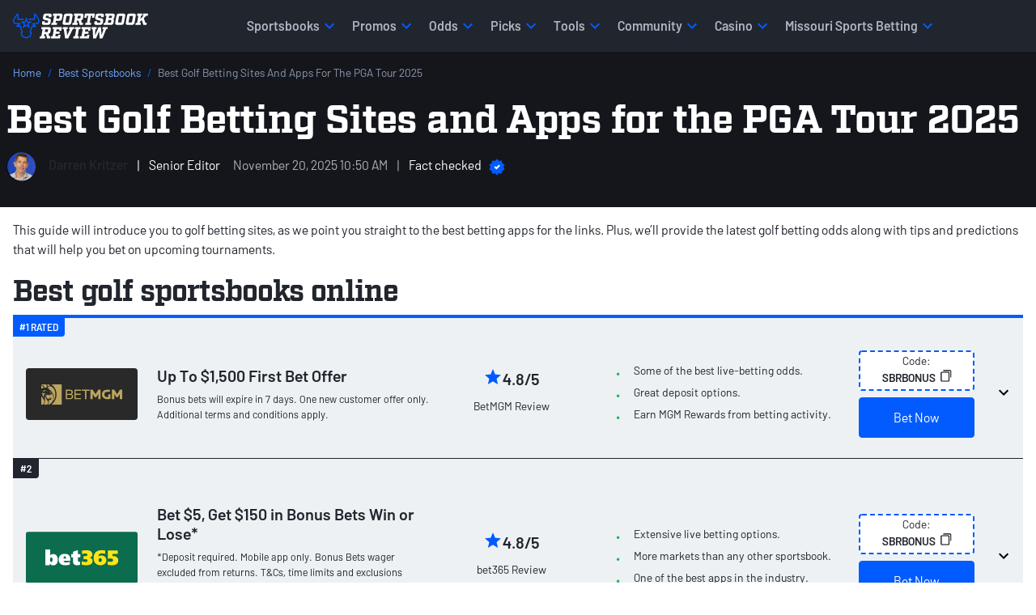

--- FILE ---
content_type: text/html; charset=utf-8
request_url: https://www.sportsbookreview.com/best-sportsbooks/golf-betting-sites/
body_size: 117799
content:
<!DOCTYPE html>
<html lang="en-US">
    <head>
    

<meta charset="utf-8">
<meta name="viewport" content="width=device-width,initial-scale=1,minimum-scale=1">

<link crossorigin rel="preconnect dns-prefetch" href="https://img.sportsbookreview.com">
<link rel="preconnect dns-prefetch" href="https://data.sportsbookreview.com" />

        <link rel="preconnect" href="https://consent.cookiebot.com">
        <link rel="preconnect" href="https://static.hotjar.com">
        <link rel="preconnect" href="https://www.googletagmanager.com">
<link rel="preload" href="https://img.sportsbookreview.com/fonts/Barlow/Barlow-Regular.woff2" as="font" type="font/woff2" crossorigin>
<link rel="preload" href="https://img.sportsbookreview.com/fonts/Barlow/Barlow-SemiBold.woff2" as="font" type="font/woff2" crossorigin>
<link rel="preload" href="https://img.sportsbookreview.com/fonts/Factoria/Factoria-Bold.woff2" as="font" type="font/woff2" crossorigin>

<style>.bg-light{background-color:#eef1f4}*,::after,::before{box-sizing:border-box}@media(prefers-reduced-motion:no-preference){:root{scroll-behavior:smooth}}body{margin:0;font-family:var(--bs-body-font-family);font-size:var(--bs-body-font-size);font-weight:var(--bs-body-font-weight);line-height:var(--bs-body-line-height);color:var(--bs-body-color);text-align:var(--bs-body-text-align);background-color:var(--bs-body-bg);-webkit-text-size-adjust:100%;-webkit-tap-highlight-color:transparent}hr{margin:1rem 0;color:inherit;border:0;border-top:var(--bs-border-width) solid;opacity:.25}.h1,.h2,.h3,.h4,.h5,.h6,h1,h2,h3,h4,h5,h6{margin-top:0;margin-bottom:0;font-family:Barlow,"Adjusted Verdana Fallback",sans-serif;font-weight:700;line-height:1.15;color:var(--bs-heading-color)}.h1,h1{font-size:calc(1.425rem + 2.1vw)}@media(min-width:1200px){.h1,h1{font-size:3rem}}.h2,h2{font-size:calc(1.35rem + 1.2vw)}@media(min-width:1200px){.h2,h2{font-size:2.25rem}}.h3,h3{font-size:calc(1.3rem + .6vw)}@media(min-width:1200px){.h3,h3{font-size:1.75rem}}.h4,h4{font-size:1.25rem}.h5,h5{font-size:1.125rem}.h6,h6{font-size:.875rem}p{margin-top:0;margin-bottom:16px}abbr[title]{text-decoration:underline dotted;cursor:help;text-decoration-skip-ink:none}address{margin-bottom:1rem;font-style:normal;line-height:inherit}ol,ul{padding-left:2rem}dl,ol,ul{margin-top:0;margin-bottom:1rem}ol ol,ol ul,ul ol,ul ul{margin-bottom:0}dt{font-weight:700}dd{margin-bottom:.5rem;margin-left:0}blockquote{margin:0 0 1rem}b,strong{font-weight:700}.small,small{font-size:.875rem}.mark,mark{padding:.1875em;color:var(--bs-highlight-color);background-color:var(--bs-highlight-bg)}sub,sup{position:relative;font-size:.75rem;line-height:0;vertical-align:baseline}sub{bottom:-.25em}sup{top:-.5em}a{color:rgba(var(--bs-link-color-rgb),var(--bs-link-opacity,1));text-decoration:none}a:hover{--bs-link-color-rgb:var(--bs-link-hover-color-rgb);text-decoration:none}a:not([href]):not([class]),a:not([href]):not([class]):hover{color:inherit;text-decoration:none}code,kbd,pre,samp{font-family:var(--bs-font-monospace);font-size:1em}pre{display:block;margin-top:0;margin-bottom:1rem;overflow:auto;font-size:.875rem}pre code{font-size:inherit;color:inherit;word-break:normal}code{font-size:.875rem;color:var(--bs-code-color);word-wrap:break-word}a>code{color:inherit}kbd{padding:.1875rem .375rem;font-size:.875em;color:var(--bs-body-bg);background-color:var(--bs-body-color);border-radius:4px}kbd kbd{padding:0;font-size:1em;font-weight:600}figure{margin:0 0 1rem}img,svg{vertical-align:middle}table{caption-side:bottom;border-collapse:collapse}caption{padding-top:.5rem;padding-bottom:.5rem;color:var(--bs-secondary-color);text-align:left}th{text-align:inherit;text-align:-webkit-match-parent}tbody,td,tfoot,th,thead,tr{border-color:inherit;border-style:solid;border-width:0}label{display:inline-block}button{border-radius:0}button:focus:not(:focus-visible){outline:0}button,input,optgroup,select,textarea{margin:0;font-family:inherit;font-size:inherit;line-height:inherit}button,select{text-transform:none}[role=button]{cursor:pointer}select{word-wrap:normal}select:disabled{opacity:1}[list]:not([type=date]):not([type=datetime-local]):not([type=month]):not([type=week]):not([type=time])::-webkit-calendar-picker-indicator{display:none!important}[type=button],[type=reset],[type=submit],button{-webkit-appearance:button}[type=button]:not(:disabled),[type=reset]:not(:disabled),[type=submit]:not(:disabled),button:not(:disabled){cursor:pointer}::-moz-focus-inner{padding:0;border-style:none}textarea{resize:vertical}fieldset{min-width:0;padding:0;margin:0;border:0}legend{float:left;width:100%;padding:0;margin-bottom:.5rem;font-size:calc(1.275rem + .3vw);line-height:inherit}@media(min-width:1200px){legend{font-size:1.5rem}}legend+*{clear:left}::-webkit-datetime-edit-day-field,::-webkit-datetime-edit-fields-wrapper,::-webkit-datetime-edit-hour-field,::-webkit-datetime-edit-minute,::-webkit-datetime-edit-month-field,::-webkit-datetime-edit-text,::-webkit-datetime-edit-year-field{padding:0}::-webkit-inner-spin-button{height:auto}[type=search]{-webkit-appearance:textfield;outline-offset:-2px}::-webkit-search-decoration{-webkit-appearance:none}::-webkit-color-swatch-wrapper{padding:0}::file-selector-button{font:inherit;-webkit-appearance:button}output{display:inline-block}iframe{border:0}summary{display:list-item;cursor:pointer}progress{vertical-align:baseline}[hidden]{display:none!important}/*!
 * Bootstrap Grid v5.3.3 (https://getbootstrap.com/)
 * Copyright 2011-2024 The Bootstrap Authors
 * Licensed under MIT (https://github.com/twbs/bootstrap/blob/main/LICENSE)
 */:root,[data-bs-theme=light]{--bs-blue:#025bff;--bs-red:#e31c3d;--bs-yellow:#ffd200;--bs-green:#19b959;--bs-cyan:#0dcaf0;--bs-white:#fff;--bs-gray:#545e72;--bs-gray-dark:#21252d;--bs-gray-100:#eef1f4;--bs-gray-200:#ced2db;--bs-gray-300:#adb5c3;--bs-gray-400:#8d97ab;--bs-gray-500:#6c7993;--bs-gray-600:#545e72;--bs-gray-700:#3c4352;--bs-gray-800:#21252d;--bs-gray-900:#14161C;--bs-primary:#025bff;--bs-secondary:#21252d;--bs-success:#19b959;--bs-info:#0dcaf0;--bs-warning:#ffd200;--bs-danger:#e31c3d;--bs-light:#eef1f4;--bs-dark:#21252d;--bs-primary-rgb:2,91,255;--bs-secondary-rgb:33,37,45;--bs-success-rgb:25,185,89;--bs-info-rgb:13,202,240;--bs-warning-rgb:255,210,0;--bs-danger-rgb:227,28,61;--bs-light-rgb:238,241,244;--bs-dark-rgb:33,37,45;--bs-primary-text-emphasis:rgb(5.2, 44, 101.2);--bs-secondary-text-emphasis:rgb(43.2, 46.8, 50);--bs-success-text-emphasis:rgb(10, 54, 33.6);--bs-info-text-emphasis:rgb(5.2, 80.8, 96);--bs-warning-text-emphasis:rgb(102, 77.2, 2.8);--bs-danger-text-emphasis:rgb(88, 21.2, 27.6);--bs-light-text-emphasis:#495057;--bs-dark-text-emphasis:#495057;--bs-primary-bg-subtle:rgb(206.6, 226, 254.6);--bs-secondary-bg-subtle:rgb(225.6, 227.4, 229);--bs-success-bg-subtle:rgb(209, 231, 220.8);--bs-info-bg-subtle:rgb(206.6, 244.4, 252);--bs-warning-bg-subtle:rgb(255, 242.6, 205.4);--bs-danger-bg-subtle:rgb(248, 214.6, 217.8);--bs-light-bg-subtle:rgb(251.5, 252, 252.5);--bs-dark-bg-subtle:#ced4da;--bs-primary-border-subtle:rgb(158.2, 197, 254.2);--bs-secondary-border-subtle:rgb(196.2, 199.8, 203);--bs-success-border-subtle:rgb(163, 207, 186.6);--bs-info-border-subtle:rgb(158.2, 233.8, 249);--bs-warning-border-subtle:rgb(255, 230.2, 155.8);--bs-danger-border-subtle:rgb(241, 174.2, 180.6);--bs-light-border-subtle:#e9ecef;--bs-dark-border-subtle:#adb5bd;--bs-white-rgb:255,255,255;--bs-black-rgb:0,0,0;--bs-font-sans-serif:system-ui,-apple-system,"Segoe UI",Roboto,"Helvetica Neue","Noto Sans","Liberation Sans",Arial,sans-serif,"Apple Color Emoji","Segoe UI Emoji","Segoe UI Symbol","Noto Color Emoji";--bs-font-monospace:SFMono-Regular,Menlo,Monaco,Consolas,"Liberation Mono","Courier New",monospace;--bs-gradient:linear-gradient(180deg, rgba(255, 255, 255, 0.15), rgba(255, 255, 255, 0));--bs-body-font-family:"Barlow","Adjusted Trebuchet MS Fallback",sans-serif;--bs-body-font-size:1rem;--bs-body-font-weight:400;--bs-body-line-height:1.4;--bs-body-color:#21252d;--bs-body-color-rgb:33,37,45;--bs-body-bg:#fff;--bs-body-bg-rgb:255,255,255;--bs-emphasis-color:#000;--bs-emphasis-color-rgb:0,0,0;--bs-secondary-color:rgba(33, 37, 41, 0.75);--bs-secondary-color-rgb:33,37,41;--bs-secondary-bg:#e9ecef;--bs-secondary-bg-rgb:233,236,239;--bs-tertiary-color:rgba(33, 37, 41, 0.5);--bs-tertiary-color-rgb:33,37,41;--bs-tertiary-bg:#f8f9fa;--bs-tertiary-bg-rgb:248,249,250;--bs-heading-color:#21252d;--bs-link-color:#21252d;--bs-link-color-rgb:33,37,45;--bs-link-decoration:none;--bs-link-hover-color:#025bff;--bs-link-hover-color-rgb:2,91,255;--bs-link-hover-decoration:none;--bs-code-color:#d63384;--bs-highlight-color:#212529;--bs-highlight-bg:rgb(255, 242.6, 205.4);--bs-border-width:1px;--bs-border-style:solid;--bs-border-color:#ced2db;--bs-border-color-translucent:rgba(0, 0, 0, 0.175);--bs-border-radius:2px;--bs-border-radius-sm:4px;--bs-border-radius-lg:8px;--bs-border-radius-xl:1rem;--bs-border-radius-xxl:2rem;--bs-border-radius-2xl:var(--bs-border-radius-xxl);--bs-border-radius-pill:50rem;--bs-box-shadow:0rem 0.0625rem 0.125rem 0rem rgba(33, 37, 45, 0.1);--bs-box-shadow-sm:0rem 0.125rem 0.25rem 0rem rgba(33, 37, 45, 0.12);--bs-box-shadow-lg:0rem 0.5rem 1.25rem 0rem rgba(33, 37, 45, 0.12);--bs-box-shadow-inset:inset 0 1px 2px rgba(0, 0, 0, 0.075);--bs-focus-ring-width:0.25rem;--bs-focus-ring-opacity:0.25;--bs-focus-ring-color:rgba(13, 110, 253, 0.25);--bs-form-valid-color:#198754;--bs-form-valid-border-color:#198754;--bs-form-invalid-color:#dc3545;--bs-form-invalid-border-color:#dc3545}[data-bs-theme=dark]{color-scheme:dark;--bs-body-color:#dee2e6;--bs-body-color-rgb:222,226,230;--bs-body-bg:#212529;--bs-body-bg-rgb:33,37,41;--bs-emphasis-color:#fff;--bs-emphasis-color-rgb:255,255,255;--bs-secondary-color:rgba(222, 226, 230, 0.75);--bs-secondary-color-rgb:222,226,230;--bs-secondary-bg:#343a40;--bs-secondary-bg-rgb:52,58,64;--bs-tertiary-color:rgba(222, 226, 230, 0.5);--bs-tertiary-color-rgb:222,226,230;--bs-tertiary-bg:rgb(42.5, 47.5, 52.5);--bs-tertiary-bg-rgb:43,48,53;--bs-primary-text-emphasis:rgb(109.8, 168, 253.8);--bs-secondary-text-emphasis:rgb(166.8, 172.2, 177);--bs-success-text-emphasis:rgb(117, 183, 152.4);--bs-info-text-emphasis:rgb(109.8, 223.2, 246);--bs-warning-text-emphasis:rgb(255, 217.8, 106.2);--bs-danger-text-emphasis:rgb(234, 133.8, 143.4);--bs-light-text-emphasis:#f8f9fa;--bs-dark-text-emphasis:#dee2e6;--bs-primary-bg-subtle:rgb(2.6, 22, 50.6);--bs-secondary-bg-subtle:rgb(21.6, 23.4, 25);--bs-success-bg-subtle:rgb(5, 27, 16.8);--bs-info-bg-subtle:rgb(2.6, 40.4, 48);--bs-warning-bg-subtle:rgb(51, 38.6, 1.4);--bs-danger-bg-subtle:rgb(44, 10.6, 13.8);--bs-light-bg-subtle:#343a40;--bs-dark-bg-subtle:#1a1d20;--bs-primary-border-subtle:rgb(7.8, 66, 151.8);--bs-secondary-border-subtle:rgb(64.8, 70.2, 75);--bs-success-border-subtle:rgb(15, 81, 50.4);--bs-info-border-subtle:rgb(7.8, 121.2, 144);--bs-warning-border-subtle:rgb(153, 115.8, 4.2);--bs-danger-border-subtle:rgb(132, 31.8, 41.4);--bs-light-border-subtle:#495057;--bs-dark-border-subtle:#343a40;--bs-heading-color:inherit;--bs-link-color:rgb(109.8, 168, 253.8);--bs-link-hover-color:rgb(138.84, 185.4, 254.04);--bs-link-color-rgb:110,168,254;--bs-link-hover-color-rgb:139,185,254;--bs-code-color:rgb(230.4, 132.6, 181.2);--bs-highlight-color:#dee2e6;--bs-highlight-bg:rgb(102, 77.2, 2.8);--bs-border-color:#21252d;--bs-border-color-translucent:rgba(255, 255, 255, 0.15);--bs-form-valid-color:rgb(117, 183, 152.4);--bs-form-valid-border-color:rgb(117, 183, 152.4);--bs-form-invalid-color:rgb(234, 133.8, 143.4);--bs-form-invalid-border-color:rgb(234, 133.8, 143.4)}:root{--bs-breakpoint-xs:0;--bs-breakpoint-sm:576px;--bs-breakpoint-md:768px;--bs-breakpoint-lg:992px;--bs-breakpoint-xl:1200px;--bs-breakpoint-xxl:1400px}.row{--bs-gutter-x:1.5rem;--bs-gutter-y:0;display:flex;flex-wrap:wrap;margin-top:calc(-1*var(--bs-gutter-y));margin-right:calc(-.5*var(--bs-gutter-x));margin-left:calc(-.5*var(--bs-gutter-x))}.row>*{box-sizing:border-box;flex-shrink:0;width:100%;max-width:100%;padding-right:calc(var(--bs-gutter-x)*.5);padding-left:calc(var(--bs-gutter-x)*.5);margin-top:var(--bs-gutter-y)}.col{flex:1 0 0%}.row-cols-auto>*{flex:0 0 auto;width:auto}.row-cols-1>*{flex:0 0 auto;width:100%}.row-cols-2>*{flex:0 0 auto;width:50%}.row-cols-3>*{flex:0 0 auto;width:33.33333333%}.row-cols-4>*{flex:0 0 auto;width:25%}.row-cols-5>*{flex:0 0 auto;width:20%}.row-cols-6>*{flex:0 0 auto;width:16.66666667%}.col-auto{flex:0 0 auto;width:auto}.col-1{flex:0 0 auto;width:8.33333333%}.col-2{flex:0 0 auto;width:16.66666667%}.col-3{flex:0 0 auto;width:25%}.col-4{flex:0 0 auto;width:33.33333333%}.col-5{flex:0 0 auto;width:41.66666667%}.col-6{flex:0 0 auto;width:50%}.col-7{flex:0 0 auto;width:58.33333333%}.col-8{flex:0 0 auto;width:66.66666667%}.col-9{flex:0 0 auto;width:75%}.col-10{flex:0 0 auto;width:83.33333333%}.col-11{flex:0 0 auto;width:91.66666667%}.col-12{flex:0 0 auto;width:100%}.offset-1{margin-left:8.33333333%}.offset-2{margin-left:16.66666667%}.offset-3{margin-left:25%}.offset-4{margin-left:33.33333333%}.offset-5{margin-left:41.66666667%}.offset-6{margin-left:50%}.offset-7{margin-left:58.33333333%}.offset-8{margin-left:66.66666667%}.offset-9{margin-left:75%}.offset-10{margin-left:83.33333333%}.offset-11{margin-left:91.66666667%}.g-0,.gx-0{--bs-gutter-x:0}.g-0,.gy-0{--bs-gutter-y:0}.g-1,.gx-1{--bs-gutter-x:0.25rem}.g-1,.gy-1{--bs-gutter-y:0.25rem}.g-2,.gx-2{--bs-gutter-x:0.5rem}.g-2,.gy-2{--bs-gutter-y:0.5rem}.g-3,.gx-3{--bs-gutter-x:1rem}.g-3,.gy-3{--bs-gutter-y:1rem}.g-4,.gx-4{--bs-gutter-x:1.5rem}.g-4,.gy-4{--bs-gutter-y:1.5rem}.g-5,.gx-5{--bs-gutter-x:3rem}.g-5,.gy-5{--bs-gutter-y:3rem}@media(min-width:576px){.col-sm{flex:1 0 0%}.row-cols-sm-auto>*{flex:0 0 auto;width:auto}.row-cols-sm-1>*{flex:0 0 auto;width:100%}.row-cols-sm-2>*{flex:0 0 auto;width:50%}.row-cols-sm-3>*{flex:0 0 auto;width:33.33333333%}.row-cols-sm-4>*{flex:0 0 auto;width:25%}.row-cols-sm-5>*{flex:0 0 auto;width:20%}.row-cols-sm-6>*{flex:0 0 auto;width:16.66666667%}.col-sm-auto{flex:0 0 auto;width:auto}.col-sm-1{flex:0 0 auto;width:8.33333333%}.col-sm-2{flex:0 0 auto;width:16.66666667%}.col-sm-3{flex:0 0 auto;width:25%}.col-sm-4{flex:0 0 auto;width:33.33333333%}.col-sm-5{flex:0 0 auto;width:41.66666667%}.col-sm-6{flex:0 0 auto;width:50%}.col-sm-7{flex:0 0 auto;width:58.33333333%}.col-sm-8{flex:0 0 auto;width:66.66666667%}.col-sm-9{flex:0 0 auto;width:75%}.col-sm-10{flex:0 0 auto;width:83.33333333%}.col-sm-11{flex:0 0 auto;width:91.66666667%}.col-sm-12{flex:0 0 auto;width:100%}.offset-sm-0{margin-left:0}.offset-sm-1{margin-left:8.33333333%}.offset-sm-2{margin-left:16.66666667%}.offset-sm-3{margin-left:25%}.offset-sm-4{margin-left:33.33333333%}.offset-sm-5{margin-left:41.66666667%}.offset-sm-6{margin-left:50%}.offset-sm-7{margin-left:58.33333333%}.offset-sm-8{margin-left:66.66666667%}.offset-sm-9{margin-left:75%}.offset-sm-10{margin-left:83.33333333%}.offset-sm-11{margin-left:91.66666667%}.g-sm-0,.gx-sm-0{--bs-gutter-x:0}.g-sm-0,.gy-sm-0{--bs-gutter-y:0}.g-sm-1,.gx-sm-1{--bs-gutter-x:0.25rem}.g-sm-1,.gy-sm-1{--bs-gutter-y:0.25rem}.g-sm-2,.gx-sm-2{--bs-gutter-x:0.5rem}.g-sm-2,.gy-sm-2{--bs-gutter-y:0.5rem}.g-sm-3,.gx-sm-3{--bs-gutter-x:1rem}.g-sm-3,.gy-sm-3{--bs-gutter-y:1rem}.g-sm-4,.gx-sm-4{--bs-gutter-x:1.5rem}.g-sm-4,.gy-sm-4{--bs-gutter-y:1.5rem}.g-sm-5,.gx-sm-5{--bs-gutter-x:3rem}.g-sm-5,.gy-sm-5{--bs-gutter-y:3rem}}@media(min-width:768px){.col-md{flex:1 0 0%}.row-cols-md-auto>*{flex:0 0 auto;width:auto}.row-cols-md-1>*{flex:0 0 auto;width:100%}.row-cols-md-2>*{flex:0 0 auto;width:50%}.row-cols-md-3>*{flex:0 0 auto;width:33.33333333%}.row-cols-md-4>*{flex:0 0 auto;width:25%}.row-cols-md-5>*{flex:0 0 auto;width:20%}.row-cols-md-6>*{flex:0 0 auto;width:16.66666667%}.col-md-auto{flex:0 0 auto;width:auto}.col-md-1{flex:0 0 auto;width:8.33333333%}.col-md-2{flex:0 0 auto;width:16.66666667%}.col-md-3{flex:0 0 auto;width:25%}.col-md-4{flex:0 0 auto;width:33.33333333%}.col-md-5{flex:0 0 auto;width:41.66666667%}.col-md-6{flex:0 0 auto;width:50%}.col-md-7{flex:0 0 auto;width:58.33333333%}.col-md-8{flex:0 0 auto;width:66.66666667%}.col-md-9{flex:0 0 auto;width:75%}.col-md-10{flex:0 0 auto;width:83.33333333%}.col-md-11{flex:0 0 auto;width:91.66666667%}.col-md-12{flex:0 0 auto;width:100%}.offset-md-0{margin-left:0}.offset-md-1{margin-left:8.33333333%}.offset-md-2{margin-left:16.66666667%}.offset-md-3{margin-left:25%}.offset-md-4{margin-left:33.33333333%}.offset-md-5{margin-left:41.66666667%}.offset-md-6{margin-left:50%}.offset-md-7{margin-left:58.33333333%}.offset-md-8{margin-left:66.66666667%}.offset-md-9{margin-left:75%}.offset-md-10{margin-left:83.33333333%}.offset-md-11{margin-left:91.66666667%}.g-md-0,.gx-md-0{--bs-gutter-x:0}.g-md-0,.gy-md-0{--bs-gutter-y:0}.g-md-1,.gx-md-1{--bs-gutter-x:0.25rem}.g-md-1,.gy-md-1{--bs-gutter-y:0.25rem}.g-md-2,.gx-md-2{--bs-gutter-x:0.5rem}.g-md-2,.gy-md-2{--bs-gutter-y:0.5rem}.g-md-3,.gx-md-3{--bs-gutter-x:1rem}.g-md-3,.gy-md-3{--bs-gutter-y:1rem}.g-md-4,.gx-md-4{--bs-gutter-x:1.5rem}.g-md-4,.gy-md-4{--bs-gutter-y:1.5rem}.g-md-5,.gx-md-5{--bs-gutter-x:3rem}.g-md-5,.gy-md-5{--bs-gutter-y:3rem}}@media(min-width:992px){.col-lg{flex:1 0 0%}.row-cols-lg-auto>*{flex:0 0 auto;width:auto}.row-cols-lg-1>*{flex:0 0 auto;width:100%}.row-cols-lg-2>*{flex:0 0 auto;width:50%}.row-cols-lg-3>*{flex:0 0 auto;width:33.33333333%}.row-cols-lg-4>*{flex:0 0 auto;width:25%}.row-cols-lg-5>*{flex:0 0 auto;width:20%}.row-cols-lg-6>*{flex:0 0 auto;width:16.66666667%}.col-lg-auto{flex:0 0 auto;width:auto}.col-lg-1{flex:0 0 auto;width:8.33333333%}.col-lg-2{flex:0 0 auto;width:16.66666667%}.col-lg-3{flex:0 0 auto;width:25%}.col-lg-4{flex:0 0 auto;width:33.33333333%}.col-lg-5{flex:0 0 auto;width:41.66666667%}.col-lg-6{flex:0 0 auto;width:50%}.col-lg-7{flex:0 0 auto;width:58.33333333%}.col-lg-8{flex:0 0 auto;width:66.66666667%}.col-lg-9{flex:0 0 auto;width:75%}.col-lg-10{flex:0 0 auto;width:83.33333333%}.col-lg-11{flex:0 0 auto;width:91.66666667%}.col-lg-12{flex:0 0 auto;width:100%}.offset-lg-0{margin-left:0}.offset-lg-1{margin-left:8.33333333%}.offset-lg-2{margin-left:16.66666667%}.offset-lg-3{margin-left:25%}.offset-lg-4{margin-left:33.33333333%}.offset-lg-5{margin-left:41.66666667%}.offset-lg-6{margin-left:50%}.offset-lg-7{margin-left:58.33333333%}.offset-lg-8{margin-left:66.66666667%}.offset-lg-9{margin-left:75%}.offset-lg-10{margin-left:83.33333333%}.offset-lg-11{margin-left:91.66666667%}.g-lg-0,.gx-lg-0{--bs-gutter-x:0}.g-lg-0,.gy-lg-0{--bs-gutter-y:0}.g-lg-1,.gx-lg-1{--bs-gutter-x:0.25rem}.g-lg-1,.gy-lg-1{--bs-gutter-y:0.25rem}.g-lg-2,.gx-lg-2{--bs-gutter-x:0.5rem}.g-lg-2,.gy-lg-2{--bs-gutter-y:0.5rem}.g-lg-3,.gx-lg-3{--bs-gutter-x:1rem}.g-lg-3,.gy-lg-3{--bs-gutter-y:1rem}.g-lg-4,.gx-lg-4{--bs-gutter-x:1.5rem}.g-lg-4,.gy-lg-4{--bs-gutter-y:1.5rem}.g-lg-5,.gx-lg-5{--bs-gutter-x:3rem}.g-lg-5,.gy-lg-5{--bs-gutter-y:3rem}}@media(min-width:1200px){.col-xl{flex:1 0 0%}.row-cols-xl-auto>*{flex:0 0 auto;width:auto}.row-cols-xl-1>*{flex:0 0 auto;width:100%}.row-cols-xl-2>*{flex:0 0 auto;width:50%}.row-cols-xl-3>*{flex:0 0 auto;width:33.33333333%}.row-cols-xl-4>*{flex:0 0 auto;width:25%}.row-cols-xl-5>*{flex:0 0 auto;width:20%}.row-cols-xl-6>*{flex:0 0 auto;width:16.66666667%}.col-xl-auto{flex:0 0 auto;width:auto}.col-xl-1{flex:0 0 auto;width:8.33333333%}.col-xl-2{flex:0 0 auto;width:16.66666667%}.col-xl-3{flex:0 0 auto;width:25%}.col-xl-4{flex:0 0 auto;width:33.33333333%}.col-xl-5{flex:0 0 auto;width:41.66666667%}.col-xl-6{flex:0 0 auto;width:50%}.col-xl-7{flex:0 0 auto;width:58.33333333%}.col-xl-8{flex:0 0 auto;width:66.66666667%}.col-xl-9{flex:0 0 auto;width:75%}.col-xl-10{flex:0 0 auto;width:83.33333333%}.col-xl-11{flex:0 0 auto;width:91.66666667%}.col-xl-12{flex:0 0 auto;width:100%}.offset-xl-0{margin-left:0}.offset-xl-1{margin-left:8.33333333%}.offset-xl-2{margin-left:16.66666667%}.offset-xl-3{margin-left:25%}.offset-xl-4{margin-left:33.33333333%}.offset-xl-5{margin-left:41.66666667%}.offset-xl-6{margin-left:50%}.offset-xl-7{margin-left:58.33333333%}.offset-xl-8{margin-left:66.66666667%}.offset-xl-9{margin-left:75%}.offset-xl-10{margin-left:83.33333333%}.offset-xl-11{margin-left:91.66666667%}.g-xl-0,.gx-xl-0{--bs-gutter-x:0}.g-xl-0,.gy-xl-0{--bs-gutter-y:0}.g-xl-1,.gx-xl-1{--bs-gutter-x:0.25rem}.g-xl-1,.gy-xl-1{--bs-gutter-y:0.25rem}.g-xl-2,.gx-xl-2{--bs-gutter-x:0.5rem}.g-xl-2,.gy-xl-2{--bs-gutter-y:0.5rem}.g-xl-3,.gx-xl-3{--bs-gutter-x:1rem}.g-xl-3,.gy-xl-3{--bs-gutter-y:1rem}.g-xl-4,.gx-xl-4{--bs-gutter-x:1.5rem}.g-xl-4,.gy-xl-4{--bs-gutter-y:1.5rem}.g-xl-5,.gx-xl-5{--bs-gutter-x:3rem}.g-xl-5,.gy-xl-5{--bs-gutter-y:3rem}}@media(min-width:1400px){.col-xxl{flex:1 0 0%}.row-cols-xxl-auto>*{flex:0 0 auto;width:auto}.row-cols-xxl-1>*{flex:0 0 auto;width:100%}.row-cols-xxl-2>*{flex:0 0 auto;width:50%}.row-cols-xxl-3>*{flex:0 0 auto;width:33.33333333%}.row-cols-xxl-4>*{flex:0 0 auto;width:25%}.row-cols-xxl-5>*{flex:0 0 auto;width:20%}.row-cols-xxl-6>*{flex:0 0 auto;width:16.66666667%}.col-xxl-auto{flex:0 0 auto;width:auto}.col-xxl-1{flex:0 0 auto;width:8.33333333%}.col-xxl-2{flex:0 0 auto;width:16.66666667%}.col-xxl-3{flex:0 0 auto;width:25%}.col-xxl-4{flex:0 0 auto;width:33.33333333%}.col-xxl-5{flex:0 0 auto;width:41.66666667%}.col-xxl-6{flex:0 0 auto;width:50%}.col-xxl-7{flex:0 0 auto;width:58.33333333%}.col-xxl-8{flex:0 0 auto;width:66.66666667%}.col-xxl-9{flex:0 0 auto;width:75%}.col-xxl-10{flex:0 0 auto;width:83.33333333%}.col-xxl-11{flex:0 0 auto;width:91.66666667%}.col-xxl-12{flex:0 0 auto;width:100%}.offset-xxl-0{margin-left:0}.offset-xxl-1{margin-left:8.33333333%}.offset-xxl-2{margin-left:16.66666667%}.offset-xxl-3{margin-left:25%}.offset-xxl-4{margin-left:33.33333333%}.offset-xxl-5{margin-left:41.66666667%}.offset-xxl-6{margin-left:50%}.offset-xxl-7{margin-left:58.33333333%}.offset-xxl-8{margin-left:66.66666667%}.offset-xxl-9{margin-left:75%}.offset-xxl-10{margin-left:83.33333333%}.offset-xxl-11{margin-left:91.66666667%}.g-xxl-0,.gx-xxl-0{--bs-gutter-x:0}.g-xxl-0,.gy-xxl-0{--bs-gutter-y:0}.g-xxl-1,.gx-xxl-1{--bs-gutter-x:0.25rem}.g-xxl-1,.gy-xxl-1{--bs-gutter-y:0.25rem}.g-xxl-2,.gx-xxl-2{--bs-gutter-x:0.5rem}.g-xxl-2,.gy-xxl-2{--bs-gutter-y:0.5rem}.g-xxl-3,.gx-xxl-3{--bs-gutter-x:1rem}.g-xxl-3,.gy-xxl-3{--bs-gutter-y:1rem}.g-xxl-4,.gx-xxl-4{--bs-gutter-x:1.5rem}.g-xxl-4,.gy-xxl-4{--bs-gutter-y:1.5rem}.g-xxl-5,.gx-xxl-5{--bs-gutter-x:3rem}.g-xxl-5,.gy-xxl-5{--bs-gutter-y:3rem}}.container,.container-fluid,.container-lg,.container-md,.container-sm,.container-xl,.container-xs{--bs-gutter-x:1.5rem;--bs-gutter-y:0;width:100%;padding-right:1rem;padding-left:1rem;margin-right:auto;margin-left:auto}.container{max-width:100%}@media(min-width:576px){.container,.container-sm{max-width:100%}}@media(min-width:768px){.container,.container-md,.container-sm{max-width:100%}}@media(min-width:992px){.container,.container-lg,.container-md,.container-sm{max-width:100%}}@media(min-width:1200px){.container,.container-lg,.container-md,.container-sm,.container-xl{max-width:1346px}}.d-inline{display:inline!important}.d-inline-block{display:inline-block!important}.d-block{display:block!important}.d-grid{display:grid!important}.d-inline-grid{display:inline-grid!important}.d-table{display:table!important}.d-table-row{display:table-row!important}.d-table-cell{display:table-cell!important}.d-flex{display:flex!important}.d-inline-flex{display:inline-flex!important}.d-none{display:none!important}.position-static{position:static!important}.position-relative{position:relative!important}.position-absolute{position:absolute!important}.position-fixed{position:fixed!important}.position-sticky{position:sticky!important}.top-0{top:0!important}.top-8{top:8%!important}.top-50{top:50%!important}.top-100{top:100%!important}.bottom-0{bottom:0!important}.bottom-8{bottom:8%!important}.bottom-50{bottom:50%!important}.bottom-100{bottom:100%!important}.start-0{left:0!important}.start-8{left:8%!important}.start-50{left:50%!important}.start-100{left:100%!important}.end-0{right:0!important}.end-8{right:8%!important}.end-50{right:50%!important}.end-100{right:100%!important}.border{border:var(--bs-border-width) var(--bs-border-style) var(--bs-border-color)!important}.border-0{border:0!important}.border-top{border-top:var(--bs-border-width) var(--bs-border-style) var(--bs-border-color)!important}.border-top-0{border-top:0!important}.w-25{width:25%!important}.w-50{width:50%!important}.w-75{width:75%!important}.w-100{width:100%!important}.w-auto{width:auto!important}.h-25{height:25%!important}.h-50{height:50%!important}.h-75{height:75%!important}.h-100{height:100%!important}.h-auto{height:auto!important}.flex-fill{flex:1 1 auto!important}.flex-row{flex-direction:row!important}.flex-column{flex-direction:column!important}.flex-row-reverse{flex-direction:row-reverse!important}.flex-column-reverse{flex-direction:column-reverse!important}.flex-grow-0{flex-grow:0!important}.flex-grow-1{flex-grow:1!important}.flex-shrink-0{flex-shrink:0!important}.flex-shrink-1{flex-shrink:1!important}.flex-wrap{flex-wrap:wrap!important}.flex-nowrap{flex-wrap:nowrap!important}.flex-wrap-reverse{flex-wrap:wrap-reverse!important}.justify-content-start{justify-content:flex-start!important}.justify-content-end{justify-content:flex-end!important}.justify-content-center{justify-content:center!important}.justify-content-between{justify-content:space-between!important}.justify-content-around{justify-content:space-around!important}.justify-content-evenly{justify-content:space-evenly!important}.align-items-start{align-items:flex-start!important}.align-items-end{align-items:flex-end!important}.align-items-center{align-items:center!important}.align-items-baseline{align-items:baseline!important}.align-items-stretch{align-items:stretch!important}.align-content-start{align-content:flex-start!important}.align-content-end{align-content:flex-end!important}.align-content-center{align-content:center!important}.align-content-between{align-content:space-between!important}.align-content-around{align-content:space-around!important}.align-content-stretch{align-content:stretch!important}.align-self-auto{align-self:auto!important}.align-self-start{align-self:flex-start!important}.align-self-end{align-self:flex-end!important}.align-self-center{align-self:center!important}.align-self-baseline{align-self:baseline!important}.align-self-stretch{align-self:stretch!important}.order-first{order:-1!important}.order-0{order:0!important}.order-1{order:1!important}.order-2{order:2!important}.order-3{order:3!important}.order-4{order:4!important}.order-5{order:5!important}.order-last{order:6!important}.m-0{margin:0!important}.m-1{margin:.25rem!important}.m-2{margin:.5rem!important}.m-2i{margin:.75rem!important}.m-3{margin:1rem!important}.m-4{margin:1.5rem!important}.m-5{margin:2rem!important}.m-6{margin:3rem!important}.m-7{margin:4rem!important}.m-8{margin:5rem!important}.m-9{margin:6rem!important}.m-auto{margin:auto!important}.mx-0{margin-right:0!important;margin-left:0!important}.mx-1{margin-right:.25rem!important;margin-left:.25rem!important}.mx-2{margin-right:.5rem!important;margin-left:.5rem!important}.mx-2i{margin-right:.75rem!important;margin-left:.75rem!important}.mx-3{margin-right:1rem!important;margin-left:1rem!important}.mx-4{margin-right:1.5rem!important;margin-left:1.5rem!important}.mx-5{margin-right:2rem!important;margin-left:2rem!important}.mx-6{margin-right:3rem!important;margin-left:3rem!important}.mx-7{margin-right:4rem!important;margin-left:4rem!important}.mx-8{margin-right:5rem!important;margin-left:5rem!important}.mx-9{margin-right:6rem!important;margin-left:6rem!important}.mx-auto{margin-right:auto!important;margin-left:auto!important}.my-0{margin-top:0!important;margin-bottom:0!important}.my-1{margin-top:.25rem!important;margin-bottom:.25rem!important}.my-2{margin-top:.5rem!important;margin-bottom:.5rem!important}.my-2i{margin-top:.75rem!important;margin-bottom:.75rem!important}.my-3{margin-top:1rem!important;margin-bottom:1rem!important}.my-4{margin-top:1.5rem!important;margin-bottom:1.5rem!important}.my-5{margin-top:2rem!important;margin-bottom:2rem!important}.my-6{margin-top:3rem!important;margin-bottom:3rem!important}.my-7{margin-top:4rem!important;margin-bottom:4rem!important}.my-8{margin-top:5rem!important;margin-bottom:5rem!important}.my-9{margin-top:6rem!important;margin-bottom:6rem!important}.my-auto{margin-top:auto!important;margin-bottom:auto!important}.mt-0{margin-top:0!important}.mt-1{margin-top:.25rem!important}.mt-2{margin-top:.5rem!important}.mt-2i{margin-top:.75rem!important}.mt-3{margin-top:1rem!important}.mt-4{margin-top:1.5rem!important}.mt-5{margin-top:2rem!important}.mt-6{margin-top:3rem!important}.mt-7{margin-top:4rem!important}.mt-8{margin-top:5rem!important}.mt-9{margin-top:6rem!important}.mt-auto{margin-top:auto!important}.me-0{margin-right:0!important}.me-1{margin-right:.25rem!important}.me-2{margin-right:.5rem!important}.me-2i{margin-right:.75rem!important}.me-3{margin-right:1rem!important}.me-4{margin-right:1.5rem!important}.me-5{margin-right:2rem!important}.me-6{margin-right:3rem!important}.me-7{margin-right:4rem!important}.me-8{margin-right:5rem!important}.me-9{margin-right:6rem!important}.me-auto{margin-right:auto!important}.mb-0{margin-bottom:0!important}.mb-1{margin-bottom:.25rem!important}.mb-2{margin-bottom:.5rem!important}.mb-2i{margin-bottom:.75rem!important}.mb-3{margin-bottom:1rem!important}.mb-4{margin-bottom:1.5rem!important}.mb-5{margin-bottom:2rem!important}.mb-6{margin-bottom:3rem!important}.mb-7{margin-bottom:4rem!important}.mb-8{margin-bottom:5rem!important}.mb-9{margin-bottom:6rem!important}.mb-auto{margin-bottom:auto!important}.ms-0{margin-left:0!important}.ms-1{margin-left:.25rem!important}.ms-2{margin-left:.5rem!important}.ms-2i{margin-left:.75rem!important}.ms-3{margin-left:1rem!important}.ms-4{margin-left:1.5rem!important}.ms-5{margin-left:2rem!important}.ms-6{margin-left:3rem!important}.ms-7{margin-left:4rem!important}.ms-8{margin-left:5rem!important}.ms-9{margin-left:6rem!important}.ms-auto{margin-left:auto!important}.p-0{padding:0!important}.p-1{padding:.25rem!important}.p-2{padding:.5rem!important}.p-2i{padding:.75rem!important}.p-3{padding:1rem!important}.p-4{padding:1.5rem!important}.p-5{padding:2rem!important}.p-6{padding:3rem!important}.p-7{padding:4rem!important}.p-8{padding:5rem!important}.p-9{padding:6rem!important}.px-0{padding-right:0!important;padding-left:0!important}.px-1{padding-right:.25rem!important;padding-left:.25rem!important}.px-2{padding-right:.5rem!important;padding-left:.5rem!important}.px-2i{padding-right:.75rem!important;padding-left:.75rem!important}.px-3{padding-right:1rem!important;padding-left:1rem!important}.px-4{padding-right:1.5rem!important;padding-left:1.5rem!important}.px-5{padding-right:2rem!important;padding-left:2rem!important}.px-6{padding-right:3rem!important;padding-left:3rem!important}.px-7{padding-right:4rem!important;padding-left:4rem!important}.px-8{padding-right:5rem!important;padding-left:5rem!important}.px-9{padding-right:6rem!important;padding-left:6rem!important}.py-0{padding-top:0!important;padding-bottom:0!important}.py-1{padding-top:.25rem!important;padding-bottom:.25rem!important}.py-2{padding-top:.5rem!important;padding-bottom:.5rem!important}.py-2i{padding-top:.75rem!important;padding-bottom:.75rem!important}.py-3{padding-top:1rem!important;padding-bottom:1rem!important}.py-4{padding-top:1.5rem!important;padding-bottom:1.5rem!important}.py-5{padding-top:2rem!important;padding-bottom:2rem!important}.py-6{padding-top:3rem!important;padding-bottom:3rem!important}.py-7{padding-top:4rem!important;padding-bottom:4rem!important}.py-8{padding-top:5rem!important;padding-bottom:5rem!important}.py-9{padding-top:6rem!important;padding-bottom:6rem!important}.pt-0{padding-top:0!important}.pt-1{padding-top:.25rem!important}.pt-2{padding-top:.5rem!important}.pt-2i{padding-top:.75rem!important}.pt-3{padding-top:1rem!important}.pt-4{padding-top:1.5rem!important}.pt-5{padding-top:2rem!important}.pt-6{padding-top:3rem!important}.pt-7{padding-top:4rem!important}.pt-8{padding-top:5rem!important}.pt-9{padding-top:6rem!important}.pe-0{padding-right:0!important}.pe-1{padding-right:.25rem!important}.pe-2{padding-right:.5rem!important}.pe-2i{padding-right:.75rem!important}.pe-3{padding-right:1rem!important}.pe-4{padding-right:1.5rem!important}.pe-5{padding-right:2rem!important}.pe-6{padding-right:3rem!important}.pe-7{padding-right:4rem!important}.pe-8{padding-right:5rem!important}.pe-9{padding-right:6rem!important}.pb-0{padding-bottom:0!important}.pb-1{padding-bottom:.25rem!important}.pb-2{padding-bottom:.5rem!important}.pb-2i{padding-bottom:.75rem!important}.pb-3{padding-bottom:1rem!important}.pb-4{padding-bottom:1.5rem!important}.pb-5{padding-bottom:2rem!important}.pb-6{padding-bottom:3rem!important}.pb-7{padding-bottom:4rem!important}.pb-8{padding-bottom:5rem!important}.pb-9{padding-bottom:6rem!important}.ps-0{padding-left:0!important}.ps-1{padding-left:.25rem!important}.ps-2{padding-left:.5rem!important}.ps-2i{padding-left:.75rem!important}.ps-3{padding-left:1rem!important}.ps-4{padding-left:1.5rem!important}.ps-5{padding-left:2rem!important}.ps-6{padding-left:3rem!important}.ps-7{padding-left:4rem!important}.ps-8{padding-left:5rem!important}.ps-9{padding-left:6rem!important}.fs-1{font-size:calc(1.525rem + 3.3vw)!important}.fs-2{font-size:calc(1.425rem + 2.1vw)!important}.fs-3{font-size:calc(1.35rem + 1.2vw)!important}.fs-4{font-size:calc(1.3rem + .6vw)!important}.fs-5{font-size:1.25rem!important}.fs-6{font-size:1.125rem!important}.fs-7{font-size:1rem!important}.fs-8{font-size:.875rem!important}.fs-9{font-size:.75rem!important}.text-start{text-align:left!important}.text-end{text-align:right!important}.text-center{text-align:center!important}.rounded{border-radius:var(--bs-border-radius)!important}.rounded-0{border-radius:0!important}.rounded-1{border-radius:var(--bs-border-radius-sm)!important}.rounded-2{border-radius:var(--bs-border-radius)!important}.rounded-3{border-radius:var(--bs-border-radius-lg)!important}.rounded-4{border-radius:var(--bs-border-radius-xl)!important}.rounded-5{border-radius:var(--bs-border-radius-xxl)!important}.rounded-circle{border-radius:50%!important}.rounded-pill{border-radius:var(--bs-border-radius-pill)!important}.rounded-top{border-top-left-radius:var(--bs-border-radius)!important;border-top-right-radius:var(--bs-border-radius)!important}.rounded-top-0{border-top-left-radius:0!important;border-top-right-radius:0!important}.rounded-top-1{border-top-left-radius:var(--bs-border-radius-sm)!important;border-top-right-radius:var(--bs-border-radius-sm)!important}.rounded-top-2{border-top-left-radius:var(--bs-border-radius)!important;border-top-right-radius:var(--bs-border-radius)!important}.rounded-top-3{border-top-left-radius:var(--bs-border-radius-lg)!important;border-top-right-radius:var(--bs-border-radius-lg)!important}.rounded-top-4{border-top-left-radius:var(--bs-border-radius-xl)!important;border-top-right-radius:var(--bs-border-radius-xl)!important}.rounded-top-5{border-top-left-radius:var(--bs-border-radius-xxl)!important;border-top-right-radius:var(--bs-border-radius-xxl)!important}.rounded-top-circle{border-top-left-radius:50%!important;border-top-right-radius:50%!important}.rounded-top-pill{border-top-left-radius:var(--bs-border-radius-pill)!important;border-top-right-radius:var(--bs-border-radius-pill)!important}.rounded-end{border-top-right-radius:var(--bs-border-radius)!important;border-bottom-right-radius:var(--bs-border-radius)!important}.rounded-end-0{border-top-right-radius:0!important;border-bottom-right-radius:0!important}.rounded-end-1{border-top-right-radius:var(--bs-border-radius-sm)!important;border-bottom-right-radius:var(--bs-border-radius-sm)!important}.rounded-end-2{border-top-right-radius:var(--bs-border-radius)!important;border-bottom-right-radius:var(--bs-border-radius)!important}.rounded-end-3{border-top-right-radius:var(--bs-border-radius-lg)!important;border-bottom-right-radius:var(--bs-border-radius-lg)!important}.rounded-end-4{border-top-right-radius:var(--bs-border-radius-xl)!important;border-bottom-right-radius:var(--bs-border-radius-xl)!important}.rounded-end-5{border-top-right-radius:var(--bs-border-radius-xxl)!important;border-bottom-right-radius:var(--bs-border-radius-xxl)!important}.rounded-end-circle{border-top-right-radius:50%!important;border-bottom-right-radius:50%!important}.rounded-end-pill{border-top-right-radius:var(--bs-border-radius-pill)!important;border-bottom-right-radius:var(--bs-border-radius-pill)!important}.rounded-bottom{border-bottom-right-radius:var(--bs-border-radius)!important;border-bottom-left-radius:var(--bs-border-radius)!important}.rounded-bottom-0{border-bottom-right-radius:0!important;border-bottom-left-radius:0!important}.rounded-bottom-1{border-bottom-right-radius:var(--bs-border-radius-sm)!important;border-bottom-left-radius:var(--bs-border-radius-sm)!important}.rounded-bottom-2{border-bottom-right-radius:var(--bs-border-radius)!important;border-bottom-left-radius:var(--bs-border-radius)!important}.rounded-bottom-3{border-bottom-right-radius:var(--bs-border-radius-lg)!important;border-bottom-left-radius:var(--bs-border-radius-lg)!important}.rounded-bottom-4{border-bottom-right-radius:var(--bs-border-radius-xl)!important;border-bottom-left-radius:var(--bs-border-radius-xl)!important}.rounded-bottom-5{border-bottom-right-radius:var(--bs-border-radius-xxl)!important;border-bottom-left-radius:var(--bs-border-radius-xxl)!important}.rounded-bottom-circle{border-bottom-right-radius:50%!important;border-bottom-left-radius:50%!important}.rounded-bottom-pill{border-bottom-right-radius:var(--bs-border-radius-pill)!important;border-bottom-left-radius:var(--bs-border-radius-pill)!important}.rounded-start{border-bottom-left-radius:var(--bs-border-radius)!important;border-top-left-radius:var(--bs-border-radius)!important}.rounded-start-0{border-bottom-left-radius:0!important;border-top-left-radius:0!important}.rounded-start-1{border-bottom-left-radius:var(--bs-border-radius-sm)!important;border-top-left-radius:var(--bs-border-radius-sm)!important}.rounded-start-2{border-bottom-left-radius:var(--bs-border-radius)!important;border-top-left-radius:var(--bs-border-radius)!important}.rounded-start-3{border-bottom-left-radius:var(--bs-border-radius-lg)!important;border-top-left-radius:var(--bs-border-radius-lg)!important}.rounded-start-4{border-bottom-left-radius:var(--bs-border-radius-xl)!important;border-top-left-radius:var(--bs-border-radius-xl)!important}.rounded-start-5{border-bottom-left-radius:var(--bs-border-radius-xxl)!important;border-top-left-radius:var(--bs-border-radius-xxl)!important}.rounded-start-circle{border-bottom-left-radius:50%!important;border-top-left-radius:50%!important}.rounded-start-pill{border-bottom-left-radius:var(--bs-border-radius-pill)!important;border-top-left-radius:var(--bs-border-radius-pill)!important}.visible{visibility:visible!important}.invisible{visibility:hidden!important}@media(min-width:576px){.d-sm-inline{display:inline!important}.d-sm-inline-block{display:inline-block!important}.d-sm-block{display:block!important}.d-sm-grid{display:grid!important}.d-sm-inline-grid{display:inline-grid!important}.d-sm-table{display:table!important}.d-sm-table-row{display:table-row!important}.d-sm-table-cell{display:table-cell!important}.d-sm-flex{display:flex!important}.d-sm-inline-flex{display:inline-flex!important}.d-sm-none{display:none!important}.flex-sm-fill{flex:1 1 auto!important}.flex-sm-row{flex-direction:row!important}.flex-sm-column{flex-direction:column!important}.flex-sm-row-reverse{flex-direction:row-reverse!important}.flex-sm-column-reverse{flex-direction:column-reverse!important}.flex-sm-grow-0{flex-grow:0!important}.flex-sm-grow-1{flex-grow:1!important}.flex-sm-shrink-0{flex-shrink:0!important}.flex-sm-shrink-1{flex-shrink:1!important}.flex-sm-wrap{flex-wrap:wrap!important}.flex-sm-nowrap{flex-wrap:nowrap!important}.flex-sm-wrap-reverse{flex-wrap:wrap-reverse!important}.justify-content-sm-start{justify-content:flex-start!important}.justify-content-sm-end{justify-content:flex-end!important}.justify-content-sm-center{justify-content:center!important}.justify-content-sm-between{justify-content:space-between!important}.justify-content-sm-around{justify-content:space-around!important}.justify-content-sm-evenly{justify-content:space-evenly!important}.align-items-sm-start{align-items:flex-start!important}.align-items-sm-end{align-items:flex-end!important}.align-items-sm-center{align-items:center!important}.align-items-sm-baseline{align-items:baseline!important}.align-items-sm-stretch{align-items:stretch!important}.align-content-sm-start{align-content:flex-start!important}.align-content-sm-end{align-content:flex-end!important}.align-content-sm-center{align-content:center!important}.align-content-sm-between{align-content:space-between!important}.align-content-sm-around{align-content:space-around!important}.align-content-sm-stretch{align-content:stretch!important}.align-self-sm-auto{align-self:auto!important}.align-self-sm-start{align-self:flex-start!important}.align-self-sm-end{align-self:flex-end!important}.align-self-sm-center{align-self:center!important}.align-self-sm-baseline{align-self:baseline!important}.align-self-sm-stretch{align-self:stretch!important}.order-sm-first{order:-1!important}.order-sm-0{order:0!important}.order-sm-1{order:1!important}.order-sm-2{order:2!important}.order-sm-3{order:3!important}.order-sm-4{order:4!important}.order-sm-5{order:5!important}.order-sm-last{order:6!important}.m-sm-0{margin:0!important}.m-sm-1{margin:.25rem!important}.m-sm-2{margin:.5rem!important}.m-sm-2i{margin:.75rem!important}.m-sm-3{margin:1rem!important}.m-sm-4{margin:1.5rem!important}.m-sm-5{margin:2rem!important}.m-sm-6{margin:3rem!important}.m-sm-7{margin:4rem!important}.m-sm-8{margin:5rem!important}.m-sm-9{margin:6rem!important}.m-sm-auto{margin:auto!important}.mx-sm-0{margin-right:0!important;margin-left:0!important}.mx-sm-1{margin-right:.25rem!important;margin-left:.25rem!important}.mx-sm-2{margin-right:.5rem!important;margin-left:.5rem!important}.mx-sm-2i{margin-right:.75rem!important;margin-left:.75rem!important}.mx-sm-3{margin-right:1rem!important;margin-left:1rem!important}.mx-sm-4{margin-right:1.5rem!important;margin-left:1.5rem!important}.mx-sm-5{margin-right:2rem!important;margin-left:2rem!important}.mx-sm-6{margin-right:3rem!important;margin-left:3rem!important}.mx-sm-7{margin-right:4rem!important;margin-left:4rem!important}.mx-sm-8{margin-right:5rem!important;margin-left:5rem!important}.mx-sm-9{margin-right:6rem!important;margin-left:6rem!important}.mx-sm-auto{margin-right:auto!important;margin-left:auto!important}.my-sm-0{margin-top:0!important;margin-bottom:0!important}.my-sm-1{margin-top:.25rem!important;margin-bottom:.25rem!important}.my-sm-2{margin-top:.5rem!important;margin-bottom:.5rem!important}.my-sm-2i{margin-top:.75rem!important;margin-bottom:.75rem!important}.my-sm-3{margin-top:1rem!important;margin-bottom:1rem!important}.my-sm-4{margin-top:1.5rem!important;margin-bottom:1.5rem!important}.my-sm-5{margin-top:2rem!important;margin-bottom:2rem!important}.my-sm-6{margin-top:3rem!important;margin-bottom:3rem!important}.my-sm-7{margin-top:4rem!important;margin-bottom:4rem!important}.my-sm-8{margin-top:5rem!important;margin-bottom:5rem!important}.my-sm-9{margin-top:6rem!important;margin-bottom:6rem!important}.my-sm-auto{margin-top:auto!important;margin-bottom:auto!important}.mt-sm-0{margin-top:0!important}.mt-sm-1{margin-top:.25rem!important}.mt-sm-2{margin-top:.5rem!important}.mt-sm-2i{margin-top:.75rem!important}.mt-sm-3{margin-top:1rem!important}.mt-sm-4{margin-top:1.5rem!important}.mt-sm-5{margin-top:2rem!important}.mt-sm-6{margin-top:3rem!important}.mt-sm-7{margin-top:4rem!important}.mt-sm-8{margin-top:5rem!important}.mt-sm-9{margin-top:6rem!important}.mt-sm-auto{margin-top:auto!important}.me-sm-0{margin-right:0!important}.me-sm-1{margin-right:.25rem!important}.me-sm-2{margin-right:.5rem!important}.me-sm-2i{margin-right:.75rem!important}.me-sm-3{margin-right:1rem!important}.me-sm-4{margin-right:1.5rem!important}.me-sm-5{margin-right:2rem!important}.me-sm-6{margin-right:3rem!important}.me-sm-7{margin-right:4rem!important}.me-sm-8{margin-right:5rem!important}.me-sm-9{margin-right:6rem!important}.me-sm-auto{margin-right:auto!important}.mb-sm-0{margin-bottom:0!important}.mb-sm-1{margin-bottom:.25rem!important}.mb-sm-2{margin-bottom:.5rem!important}.mb-sm-2i{margin-bottom:.75rem!important}.mb-sm-3{margin-bottom:1rem!important}.mb-sm-4{margin-bottom:1.5rem!important}.mb-sm-5{margin-bottom:2rem!important}.mb-sm-6{margin-bottom:3rem!important}.mb-sm-7{margin-bottom:4rem!important}.mb-sm-8{margin-bottom:5rem!important}.mb-sm-9{margin-bottom:6rem!important}.mb-sm-auto{margin-bottom:auto!important}.ms-sm-0{margin-left:0!important}.ms-sm-1{margin-left:.25rem!important}.ms-sm-2{margin-left:.5rem!important}.ms-sm-2i{margin-left:.75rem!important}.ms-sm-3{margin-left:1rem!important}.ms-sm-4{margin-left:1.5rem!important}.ms-sm-5{margin-left:2rem!important}.ms-sm-6{margin-left:3rem!important}.ms-sm-7{margin-left:4rem!important}.ms-sm-8{margin-left:5rem!important}.ms-sm-9{margin-left:6rem!important}.ms-sm-auto{margin-left:auto!important}.p-sm-0{padding:0!important}.p-sm-1{padding:.25rem!important}.p-sm-2{padding:.5rem!important}.p-sm-2i{padding:.75rem!important}.p-sm-3{padding:1rem!important}.p-sm-4{padding:1.5rem!important}.p-sm-5{padding:2rem!important}.p-sm-6{padding:3rem!important}.p-sm-7{padding:4rem!important}.p-sm-8{padding:5rem!important}.p-sm-9{padding:6rem!important}.px-sm-0{padding-right:0!important;padding-left:0!important}.px-sm-1{padding-right:.25rem!important;padding-left:.25rem!important}.px-sm-2{padding-right:.5rem!important;padding-left:.5rem!important}.px-sm-2i{padding-right:.75rem!important;padding-left:.75rem!important}.px-sm-3{padding-right:1rem!important;padding-left:1rem!important}.px-sm-4{padding-right:1.5rem!important;padding-left:1.5rem!important}.px-sm-5{padding-right:2rem!important;padding-left:2rem!important}.px-sm-6{padding-right:3rem!important;padding-left:3rem!important}.px-sm-7{padding-right:4rem!important;padding-left:4rem!important}.px-sm-8{padding-right:5rem!important;padding-left:5rem!important}.px-sm-9{padding-right:6rem!important;padding-left:6rem!important}.py-sm-0{padding-top:0!important;padding-bottom:0!important}.py-sm-1{padding-top:.25rem!important;padding-bottom:.25rem!important}.py-sm-2{padding-top:.5rem!important;padding-bottom:.5rem!important}.py-sm-2i{padding-top:.75rem!important;padding-bottom:.75rem!important}.py-sm-3{padding-top:1rem!important;padding-bottom:1rem!important}.py-sm-4{padding-top:1.5rem!important;padding-bottom:1.5rem!important}.py-sm-5{padding-top:2rem!important;padding-bottom:2rem!important}.py-sm-6{padding-top:3rem!important;padding-bottom:3rem!important}.py-sm-7{padding-top:4rem!important;padding-bottom:4rem!important}.py-sm-8{padding-top:5rem!important;padding-bottom:5rem!important}.py-sm-9{padding-top:6rem!important;padding-bottom:6rem!important}.pt-sm-0{padding-top:0!important}.pt-sm-1{padding-top:.25rem!important}.pt-sm-2{padding-top:.5rem!important}.pt-sm-2i{padding-top:.75rem!important}.pt-sm-3{padding-top:1rem!important}.pt-sm-4{padding-top:1.5rem!important}.pt-sm-5{padding-top:2rem!important}.pt-sm-6{padding-top:3rem!important}.pt-sm-7{padding-top:4rem!important}.pt-sm-8{padding-top:5rem!important}.pt-sm-9{padding-top:6rem!important}.pe-sm-0{padding-right:0!important}.pe-sm-1{padding-right:.25rem!important}.pe-sm-2{padding-right:.5rem!important}.pe-sm-2i{padding-right:.75rem!important}.pe-sm-3{padding-right:1rem!important}.pe-sm-4{padding-right:1.5rem!important}.pe-sm-5{padding-right:2rem!important}.pe-sm-6{padding-right:3rem!important}.pe-sm-7{padding-right:4rem!important}.pe-sm-8{padding-right:5rem!important}.pe-sm-9{padding-right:6rem!important}.pb-sm-0{padding-bottom:0!important}.pb-sm-1{padding-bottom:.25rem!important}.pb-sm-2{padding-bottom:.5rem!important}.pb-sm-2i{padding-bottom:.75rem!important}.pb-sm-3{padding-bottom:1rem!important}.pb-sm-4{padding-bottom:1.5rem!important}.pb-sm-5{padding-bottom:2rem!important}.pb-sm-6{padding-bottom:3rem!important}.pb-sm-7{padding-bottom:4rem!important}.pb-sm-8{padding-bottom:5rem!important}.pb-sm-9{padding-bottom:6rem!important}.ps-sm-0{padding-left:0!important}.ps-sm-1{padding-left:.25rem!important}.ps-sm-2{padding-left:.5rem!important}.ps-sm-2i{padding-left:.75rem!important}.ps-sm-3{padding-left:1rem!important}.ps-sm-4{padding-left:1.5rem!important}.ps-sm-5{padding-left:2rem!important}.ps-sm-6{padding-left:3rem!important}.ps-sm-7{padding-left:4rem!important}.ps-sm-8{padding-left:5rem!important}.ps-sm-9{padding-left:6rem!important}.text-sm-start{text-align:left!important}.text-sm-end{text-align:right!important}.text-sm-center{text-align:center!important}}@media(min-width:768px){.d-md-inline{display:inline!important}.d-md-inline-block{display:inline-block!important}.d-md-block{display:block!important}.d-md-grid{display:grid!important}.d-md-inline-grid{display:inline-grid!important}.d-md-table{display:table!important}.d-md-table-row{display:table-row!important}.d-md-table-cell{display:table-cell!important}.d-md-flex{display:flex!important}.d-md-inline-flex{display:inline-flex!important}.d-md-none{display:none!important}.flex-md-fill{flex:1 1 auto!important}.flex-md-row{flex-direction:row!important}.flex-md-column{flex-direction:column!important}.flex-md-row-reverse{flex-direction:row-reverse!important}.flex-md-column-reverse{flex-direction:column-reverse!important}.flex-md-grow-0{flex-grow:0!important}.flex-md-grow-1{flex-grow:1!important}.flex-md-shrink-0{flex-shrink:0!important}.flex-md-shrink-1{flex-shrink:1!important}.flex-md-wrap{flex-wrap:wrap!important}.flex-md-nowrap{flex-wrap:nowrap!important}.flex-md-wrap-reverse{flex-wrap:wrap-reverse!important}.justify-content-md-start{justify-content:flex-start!important}.justify-content-md-end{justify-content:flex-end!important}.justify-content-md-center{justify-content:center!important}.justify-content-md-between{justify-content:space-between!important}.justify-content-md-around{justify-content:space-around!important}.justify-content-md-evenly{justify-content:space-evenly!important}.align-items-md-start{align-items:flex-start!important}.align-items-md-end{align-items:flex-end!important}.align-items-md-center{align-items:center!important}.align-items-md-baseline{align-items:baseline!important}.align-items-md-stretch{align-items:stretch!important}.align-content-md-start{align-content:flex-start!important}.align-content-md-end{align-content:flex-end!important}.align-content-md-center{align-content:center!important}.align-content-md-between{align-content:space-between!important}.align-content-md-around{align-content:space-around!important}.align-content-md-stretch{align-content:stretch!important}.align-self-md-auto{align-self:auto!important}.align-self-md-start{align-self:flex-start!important}.align-self-md-end{align-self:flex-end!important}.align-self-md-center{align-self:center!important}.align-self-md-baseline{align-self:baseline!important}.align-self-md-stretch{align-self:stretch!important}.order-md-first{order:-1!important}.order-md-0{order:0!important}.order-md-1{order:1!important}.order-md-2{order:2!important}.order-md-3{order:3!important}.order-md-4{order:4!important}.order-md-5{order:5!important}.order-md-last{order:6!important}.m-md-0{margin:0!important}.m-md-1{margin:.25rem!important}.m-md-2{margin:.5rem!important}.m-md-2i{margin:.75rem!important}.m-md-3{margin:1rem!important}.m-md-4{margin:1.5rem!important}.m-md-5{margin:2rem!important}.m-md-6{margin:3rem!important}.m-md-7{margin:4rem!important}.m-md-8{margin:5rem!important}.m-md-9{margin:6rem!important}.m-md-auto{margin:auto!important}.mx-md-0{margin-right:0!important;margin-left:0!important}.mx-md-1{margin-right:.25rem!important;margin-left:.25rem!important}.mx-md-2{margin-right:.5rem!important;margin-left:.5rem!important}.mx-md-2i{margin-right:.75rem!important;margin-left:.75rem!important}.mx-md-3{margin-right:1rem!important;margin-left:1rem!important}.mx-md-4{margin-right:1.5rem!important;margin-left:1.5rem!important}.mx-md-5{margin-right:2rem!important;margin-left:2rem!important}.mx-md-6{margin-right:3rem!important;margin-left:3rem!important}.mx-md-7{margin-right:4rem!important;margin-left:4rem!important}.mx-md-8{margin-right:5rem!important;margin-left:5rem!important}.mx-md-9{margin-right:6rem!important;margin-left:6rem!important}.mx-md-auto{margin-right:auto!important;margin-left:auto!important}.my-md-0{margin-top:0!important;margin-bottom:0!important}.my-md-1{margin-top:.25rem!important;margin-bottom:.25rem!important}.my-md-2{margin-top:.5rem!important;margin-bottom:.5rem!important}.my-md-2i{margin-top:.75rem!important;margin-bottom:.75rem!important}.my-md-3{margin-top:1rem!important;margin-bottom:1rem!important}.my-md-4{margin-top:1.5rem!important;margin-bottom:1.5rem!important}.my-md-5{margin-top:2rem!important;margin-bottom:2rem!important}.my-md-6{margin-top:3rem!important;margin-bottom:3rem!important}.my-md-7{margin-top:4rem!important;margin-bottom:4rem!important}.my-md-8{margin-top:5rem!important;margin-bottom:5rem!important}.my-md-9{margin-top:6rem!important;margin-bottom:6rem!important}.my-md-auto{margin-top:auto!important;margin-bottom:auto!important}.mt-md-0{margin-top:0!important}.mt-md-1{margin-top:.25rem!important}.mt-md-2{margin-top:.5rem!important}.mt-md-2i{margin-top:.75rem!important}.mt-md-3{margin-top:1rem!important}.mt-md-4{margin-top:1.5rem!important}.mt-md-5{margin-top:2rem!important}.mt-md-6{margin-top:3rem!important}.mt-md-7{margin-top:4rem!important}.mt-md-8{margin-top:5rem!important}.mt-md-9{margin-top:6rem!important}.mt-md-auto{margin-top:auto!important}.me-md-0{margin-right:0!important}.me-md-1{margin-right:.25rem!important}.me-md-2{margin-right:.5rem!important}.me-md-2i{margin-right:.75rem!important}.me-md-3{margin-right:1rem!important}.me-md-4{margin-right:1.5rem!important}.me-md-5{margin-right:2rem!important}.me-md-6{margin-right:3rem!important}.me-md-7{margin-right:4rem!important}.me-md-8{margin-right:5rem!important}.me-md-9{margin-right:6rem!important}.me-md-auto{margin-right:auto!important}.mb-md-0{margin-bottom:0!important}.mb-md-1{margin-bottom:.25rem!important}.mb-md-2{margin-bottom:.5rem!important}.mb-md-2i{margin-bottom:.75rem!important}.mb-md-3{margin-bottom:1rem!important}.mb-md-4{margin-bottom:1.5rem!important}.mb-md-5{margin-bottom:2rem!important}.mb-md-6{margin-bottom:3rem!important}.mb-md-7{margin-bottom:4rem!important}.mb-md-8{margin-bottom:5rem!important}.mb-md-9{margin-bottom:6rem!important}.mb-md-auto{margin-bottom:auto!important}.ms-md-0{margin-left:0!important}.ms-md-1{margin-left:.25rem!important}.ms-md-2{margin-left:.5rem!important}.ms-md-2i{margin-left:.75rem!important}.ms-md-3{margin-left:1rem!important}.ms-md-4{margin-left:1.5rem!important}.ms-md-5{margin-left:2rem!important}.ms-md-6{margin-left:3rem!important}.ms-md-7{margin-left:4rem!important}.ms-md-8{margin-left:5rem!important}.ms-md-9{margin-left:6rem!important}.ms-md-auto{margin-left:auto!important}.p-md-0{padding:0!important}.p-md-1{padding:.25rem!important}.p-md-2{padding:.5rem!important}.p-md-2i{padding:.75rem!important}.p-md-3{padding:1rem!important}.p-md-4{padding:1.5rem!important}.p-md-5{padding:2rem!important}.p-md-6{padding:3rem!important}.p-md-7{padding:4rem!important}.p-md-8{padding:5rem!important}.p-md-9{padding:6rem!important}.px-md-0{padding-right:0!important;padding-left:0!important}.px-md-1{padding-right:.25rem!important;padding-left:.25rem!important}.px-md-2{padding-right:.5rem!important;padding-left:.5rem!important}.px-md-2i{padding-right:.75rem!important;padding-left:.75rem!important}.px-md-3{padding-right:1rem!important;padding-left:1rem!important}.px-md-4{padding-right:1.5rem!important;padding-left:1.5rem!important}.px-md-5{padding-right:2rem!important;padding-left:2rem!important}.px-md-6{padding-right:3rem!important;padding-left:3rem!important}.px-md-7{padding-right:4rem!important;padding-left:4rem!important}.px-md-8{padding-right:5rem!important;padding-left:5rem!important}.px-md-9{padding-right:6rem!important;padding-left:6rem!important}.py-md-0{padding-top:0!important;padding-bottom:0!important}.py-md-1{padding-top:.25rem!important;padding-bottom:.25rem!important}.py-md-2{padding-top:.5rem!important;padding-bottom:.5rem!important}.py-md-2i{padding-top:.75rem!important;padding-bottom:.75rem!important}.py-md-3{padding-top:1rem!important;padding-bottom:1rem!important}.py-md-4{padding-top:1.5rem!important;padding-bottom:1.5rem!important}.py-md-5{padding-top:2rem!important;padding-bottom:2rem!important}.py-md-6{padding-top:3rem!important;padding-bottom:3rem!important}.py-md-7{padding-top:4rem!important;padding-bottom:4rem!important}.py-md-8{padding-top:5rem!important;padding-bottom:5rem!important}.py-md-9{padding-top:6rem!important;padding-bottom:6rem!important}.pt-md-0{padding-top:0!important}.pt-md-1{padding-top:.25rem!important}.pt-md-2{padding-top:.5rem!important}.pt-md-2i{padding-top:.75rem!important}.pt-md-3{padding-top:1rem!important}.pt-md-4{padding-top:1.5rem!important}.pt-md-5{padding-top:2rem!important}.pt-md-6{padding-top:3rem!important}.pt-md-7{padding-top:4rem!important}.pt-md-8{padding-top:5rem!important}.pt-md-9{padding-top:6rem!important}.pe-md-0{padding-right:0!important}.pe-md-1{padding-right:.25rem!important}.pe-md-2{padding-right:.5rem!important}.pe-md-2i{padding-right:.75rem!important}.pe-md-3{padding-right:1rem!important}.pe-md-4{padding-right:1.5rem!important}.pe-md-5{padding-right:2rem!important}.pe-md-6{padding-right:3rem!important}.pe-md-7{padding-right:4rem!important}.pe-md-8{padding-right:5rem!important}.pe-md-9{padding-right:6rem!important}.pb-md-0{padding-bottom:0!important}.pb-md-1{padding-bottom:.25rem!important}.pb-md-2{padding-bottom:.5rem!important}.pb-md-2i{padding-bottom:.75rem!important}.pb-md-3{padding-bottom:1rem!important}.pb-md-4{padding-bottom:1.5rem!important}.pb-md-5{padding-bottom:2rem!important}.pb-md-6{padding-bottom:3rem!important}.pb-md-7{padding-bottom:4rem!important}.pb-md-8{padding-bottom:5rem!important}.pb-md-9{padding-bottom:6rem!important}.ps-md-0{padding-left:0!important}.ps-md-1{padding-left:.25rem!important}.ps-md-2{padding-left:.5rem!important}.ps-md-2i{padding-left:.75rem!important}.ps-md-3{padding-left:1rem!important}.ps-md-4{padding-left:1.5rem!important}.ps-md-5{padding-left:2rem!important}.ps-md-6{padding-left:3rem!important}.ps-md-7{padding-left:4rem!important}.ps-md-8{padding-left:5rem!important}.ps-md-9{padding-left:6rem!important}.text-md-start{text-align:left!important}.text-md-end{text-align:right!important}.text-md-center{text-align:center!important}}@media(min-width:992px){.d-lg-inline{display:inline!important}.d-lg-inline-block{display:inline-block!important}.d-lg-block{display:block!important}.d-lg-grid{display:grid!important}.d-lg-inline-grid{display:inline-grid!important}.d-lg-table{display:table!important}.d-lg-table-row{display:table-row!important}.d-lg-table-cell{display:table-cell!important}.d-lg-flex{display:flex!important}.d-lg-inline-flex{display:inline-flex!important}.d-lg-none{display:none!important}.flex-lg-fill{flex:1 1 auto!important}.flex-lg-row{flex-direction:row!important}.flex-lg-column{flex-direction:column!important}.flex-lg-row-reverse{flex-direction:row-reverse!important}.flex-lg-column-reverse{flex-direction:column-reverse!important}.flex-lg-grow-0{flex-grow:0!important}.flex-lg-grow-1{flex-grow:1!important}.flex-lg-shrink-0{flex-shrink:0!important}.flex-lg-shrink-1{flex-shrink:1!important}.flex-lg-wrap{flex-wrap:wrap!important}.flex-lg-nowrap{flex-wrap:nowrap!important}.flex-lg-wrap-reverse{flex-wrap:wrap-reverse!important}.justify-content-lg-start{justify-content:flex-start!important}.justify-content-lg-end{justify-content:flex-end!important}.justify-content-lg-center{justify-content:center!important}.justify-content-lg-between{justify-content:space-between!important}.justify-content-lg-around{justify-content:space-around!important}.justify-content-lg-evenly{justify-content:space-evenly!important}.align-items-lg-start{align-items:flex-start!important}.align-items-lg-end{align-items:flex-end!important}.align-items-lg-center{align-items:center!important}.align-items-lg-baseline{align-items:baseline!important}.align-items-lg-stretch{align-items:stretch!important}.align-content-lg-start{align-content:flex-start!important}.align-content-lg-end{align-content:flex-end!important}.align-content-lg-center{align-content:center!important}.align-content-lg-between{align-content:space-between!important}.align-content-lg-around{align-content:space-around!important}.align-content-lg-stretch{align-content:stretch!important}.align-self-lg-auto{align-self:auto!important}.align-self-lg-start{align-self:flex-start!important}.align-self-lg-end{align-self:flex-end!important}.align-self-lg-center{align-self:center!important}.align-self-lg-baseline{align-self:baseline!important}.align-self-lg-stretch{align-self:stretch!important}.order-lg-first{order:-1!important}.order-lg-0{order:0!important}.order-lg-1{order:1!important}.order-lg-2{order:2!important}.order-lg-3{order:3!important}.order-lg-4{order:4!important}.order-lg-5{order:5!important}.order-lg-last{order:6!important}.m-lg-0{margin:0!important}.m-lg-1{margin:.25rem!important}.m-lg-2{margin:.5rem!important}.m-lg-2i{margin:.75rem!important}.m-lg-3{margin:1rem!important}.m-lg-4{margin:1.5rem!important}.m-lg-5{margin:2rem!important}.m-lg-6{margin:3rem!important}.m-lg-7{margin:4rem!important}.m-lg-8{margin:5rem!important}.m-lg-9{margin:6rem!important}.m-lg-auto{margin:auto!important}.mx-lg-0{margin-right:0!important;margin-left:0!important}.mx-lg-1{margin-right:.25rem!important;margin-left:.25rem!important}.mx-lg-2{margin-right:.5rem!important;margin-left:.5rem!important}.mx-lg-2i{margin-right:.75rem!important;margin-left:.75rem!important}.mx-lg-3{margin-right:1rem!important;margin-left:1rem!important}.mx-lg-4{margin-right:1.5rem!important;margin-left:1.5rem!important}.mx-lg-5{margin-right:2rem!important;margin-left:2rem!important}.mx-lg-6{margin-right:3rem!important;margin-left:3rem!important}.mx-lg-7{margin-right:4rem!important;margin-left:4rem!important}.mx-lg-8{margin-right:5rem!important;margin-left:5rem!important}.mx-lg-9{margin-right:6rem!important;margin-left:6rem!important}.mx-lg-auto{margin-right:auto!important;margin-left:auto!important}.my-lg-0{margin-top:0!important;margin-bottom:0!important}.my-lg-1{margin-top:.25rem!important;margin-bottom:.25rem!important}.my-lg-2{margin-top:.5rem!important;margin-bottom:.5rem!important}.my-lg-2i{margin-top:.75rem!important;margin-bottom:.75rem!important}.my-lg-3{margin-top:1rem!important;margin-bottom:1rem!important}.my-lg-4{margin-top:1.5rem!important;margin-bottom:1.5rem!important}.my-lg-5{margin-top:2rem!important;margin-bottom:2rem!important}.my-lg-6{margin-top:3rem!important;margin-bottom:3rem!important}.my-lg-7{margin-top:4rem!important;margin-bottom:4rem!important}.my-lg-8{margin-top:5rem!important;margin-bottom:5rem!important}.my-lg-9{margin-top:6rem!important;margin-bottom:6rem!important}.my-lg-auto{margin-top:auto!important;margin-bottom:auto!important}.mt-lg-0{margin-top:0!important}.mt-lg-1{margin-top:.25rem!important}.mt-lg-2{margin-top:.5rem!important}.mt-lg-2i{margin-top:.75rem!important}.mt-lg-3{margin-top:1rem!important}.mt-lg-4{margin-top:1.5rem!important}.mt-lg-5{margin-top:2rem!important}.mt-lg-6{margin-top:3rem!important}.mt-lg-7{margin-top:4rem!important}.mt-lg-8{margin-top:5rem!important}.mt-lg-9{margin-top:6rem!important}.mt-lg-auto{margin-top:auto!important}.me-lg-0{margin-right:0!important}.me-lg-1{margin-right:.25rem!important}.me-lg-2{margin-right:.5rem!important}.me-lg-2i{margin-right:.75rem!important}.me-lg-3{margin-right:1rem!important}.me-lg-4{margin-right:1.5rem!important}.me-lg-5{margin-right:2rem!important}.me-lg-6{margin-right:3rem!important}.me-lg-7{margin-right:4rem!important}.me-lg-8{margin-right:5rem!important}.me-lg-9{margin-right:6rem!important}.me-lg-auto{margin-right:auto!important}.mb-lg-0{margin-bottom:0!important}.mb-lg-1{margin-bottom:.25rem!important}.mb-lg-2{margin-bottom:.5rem!important}.mb-lg-2i{margin-bottom:.75rem!important}.mb-lg-3{margin-bottom:1rem!important}.mb-lg-4{margin-bottom:1.5rem!important}.mb-lg-5{margin-bottom:2rem!important}.mb-lg-6{margin-bottom:3rem!important}.mb-lg-7{margin-bottom:4rem!important}.mb-lg-8{margin-bottom:5rem!important}.mb-lg-9{margin-bottom:6rem!important}.mb-lg-auto{margin-bottom:auto!important}.ms-lg-0{margin-left:0!important}.ms-lg-1{margin-left:.25rem!important}.ms-lg-2{margin-left:.5rem!important}.ms-lg-2i{margin-left:.75rem!important}.ms-lg-3{margin-left:1rem!important}.ms-lg-4{margin-left:1.5rem!important}.ms-lg-5{margin-left:2rem!important}.ms-lg-6{margin-left:3rem!important}.ms-lg-7{margin-left:4rem!important}.ms-lg-8{margin-left:5rem!important}.ms-lg-9{margin-left:6rem!important}.ms-lg-auto{margin-left:auto!important}.p-lg-0{padding:0!important}.p-lg-1{padding:.25rem!important}.p-lg-2{padding:.5rem!important}.p-lg-2i{padding:.75rem!important}.p-lg-3{padding:1rem!important}.p-lg-4{padding:1.5rem!important}.p-lg-5{padding:2rem!important}.p-lg-6{padding:3rem!important}.p-lg-7{padding:4rem!important}.p-lg-8{padding:5rem!important}.p-lg-9{padding:6rem!important}.px-lg-0{padding-right:0!important;padding-left:0!important}.px-lg-1{padding-right:.25rem!important;padding-left:.25rem!important}.px-lg-2{padding-right:.5rem!important;padding-left:.5rem!important}.px-lg-2i{padding-right:.75rem!important;padding-left:.75rem!important}.px-lg-3{padding-right:1rem!important;padding-left:1rem!important}.px-lg-4{padding-right:1.5rem!important;padding-left:1.5rem!important}.px-lg-5{padding-right:2rem!important;padding-left:2rem!important}.px-lg-6{padding-right:3rem!important;padding-left:3rem!important}.px-lg-7{padding-right:4rem!important;padding-left:4rem!important}.px-lg-8{padding-right:5rem!important;padding-left:5rem!important}.px-lg-9{padding-right:6rem!important;padding-left:6rem!important}.py-lg-0{padding-top:0!important;padding-bottom:0!important}.py-lg-1{padding-top:.25rem!important;padding-bottom:.25rem!important}.py-lg-2{padding-top:.5rem!important;padding-bottom:.5rem!important}.py-lg-2i{padding-top:.75rem!important;padding-bottom:.75rem!important}.py-lg-3{padding-top:1rem!important;padding-bottom:1rem!important}.py-lg-4{padding-top:1.5rem!important;padding-bottom:1.5rem!important}.py-lg-5{padding-top:2rem!important;padding-bottom:2rem!important}.py-lg-6{padding-top:3rem!important;padding-bottom:3rem!important}.py-lg-7{padding-top:4rem!important;padding-bottom:4rem!important}.py-lg-8{padding-top:5rem!important;padding-bottom:5rem!important}.py-lg-9{padding-top:6rem!important;padding-bottom:6rem!important}.pt-lg-0{padding-top:0!important}.pt-lg-1{padding-top:.25rem!important}.pt-lg-2{padding-top:.5rem!important}.pt-lg-2i{padding-top:.75rem!important}.pt-lg-3{padding-top:1rem!important}.pt-lg-4{padding-top:1.5rem!important}.pt-lg-5{padding-top:2rem!important}.pt-lg-6{padding-top:3rem!important}.pt-lg-7{padding-top:4rem!important}.pt-lg-8{padding-top:5rem!important}.pt-lg-9{padding-top:6rem!important}.pe-lg-0{padding-right:0!important}.pe-lg-1{padding-right:.25rem!important}.pe-lg-2{padding-right:.5rem!important}.pe-lg-2i{padding-right:.75rem!important}.pe-lg-3{padding-right:1rem!important}.pe-lg-4{padding-right:1.5rem!important}.pe-lg-5{padding-right:2rem!important}.pe-lg-6{padding-right:3rem!important}.pe-lg-7{padding-right:4rem!important}.pe-lg-8{padding-right:5rem!important}.pe-lg-9{padding-right:6rem!important}.pb-lg-0{padding-bottom:0!important}.pb-lg-1{padding-bottom:.25rem!important}.pb-lg-2{padding-bottom:.5rem!important}.pb-lg-2i{padding-bottom:.75rem!important}.pb-lg-3{padding-bottom:1rem!important}.pb-lg-4{padding-bottom:1.5rem!important}.pb-lg-5{padding-bottom:2rem!important}.pb-lg-6{padding-bottom:3rem!important}.pb-lg-7{padding-bottom:4rem!important}.pb-lg-8{padding-bottom:5rem!important}.pb-lg-9{padding-bottom:6rem!important}.ps-lg-0{padding-left:0!important}.ps-lg-1{padding-left:.25rem!important}.ps-lg-2{padding-left:.5rem!important}.ps-lg-2i{padding-left:.75rem!important}.ps-lg-3{padding-left:1rem!important}.ps-lg-4{padding-left:1.5rem!important}.ps-lg-5{padding-left:2rem!important}.ps-lg-6{padding-left:3rem!important}.ps-lg-7{padding-left:4rem!important}.ps-lg-8{padding-left:5rem!important}.ps-lg-9{padding-left:6rem!important}.text-lg-start{text-align:left!important}.text-lg-end{text-align:right!important}.text-lg-center{text-align:center!important}}@media(min-width:1200px){.d-xl-inline{display:inline!important}.d-xl-inline-block{display:inline-block!important}.d-xl-block{display:block!important}.d-xl-grid{display:grid!important}.d-xl-inline-grid{display:inline-grid!important}.d-xl-table{display:table!important}.d-xl-table-row{display:table-row!important}.d-xl-table-cell{display:table-cell!important}.d-xl-flex{display:flex!important}.d-xl-inline-flex{display:inline-flex!important}.d-xl-none{display:none!important}.flex-xl-fill{flex:1 1 auto!important}.flex-xl-row{flex-direction:row!important}.flex-xl-column{flex-direction:column!important}.flex-xl-row-reverse{flex-direction:row-reverse!important}.flex-xl-column-reverse{flex-direction:column-reverse!important}.flex-xl-grow-0{flex-grow:0!important}.flex-xl-grow-1{flex-grow:1!important}.flex-xl-shrink-0{flex-shrink:0!important}.flex-xl-shrink-1{flex-shrink:1!important}.flex-xl-wrap{flex-wrap:wrap!important}.flex-xl-nowrap{flex-wrap:nowrap!important}.flex-xl-wrap-reverse{flex-wrap:wrap-reverse!important}.justify-content-xl-start{justify-content:flex-start!important}.justify-content-xl-end{justify-content:flex-end!important}.justify-content-xl-center{justify-content:center!important}.justify-content-xl-between{justify-content:space-between!important}.justify-content-xl-around{justify-content:space-around!important}.justify-content-xl-evenly{justify-content:space-evenly!important}.align-items-xl-start{align-items:flex-start!important}.align-items-xl-end{align-items:flex-end!important}.align-items-xl-center{align-items:center!important}.align-items-xl-baseline{align-items:baseline!important}.align-items-xl-stretch{align-items:stretch!important}.align-content-xl-start{align-content:flex-start!important}.align-content-xl-end{align-content:flex-end!important}.align-content-xl-center{align-content:center!important}.align-content-xl-between{align-content:space-between!important}.align-content-xl-around{align-content:space-around!important}.align-content-xl-stretch{align-content:stretch!important}.align-self-xl-auto{align-self:auto!important}.align-self-xl-start{align-self:flex-start!important}.align-self-xl-end{align-self:flex-end!important}.align-self-xl-center{align-self:center!important}.align-self-xl-baseline{align-self:baseline!important}.align-self-xl-stretch{align-self:stretch!important}.order-xl-first{order:-1!important}.order-xl-0{order:0!important}.order-xl-1{order:1!important}.order-xl-2{order:2!important}.order-xl-3{order:3!important}.order-xl-4{order:4!important}.order-xl-5{order:5!important}.order-xl-last{order:6!important}.m-xl-0{margin:0!important}.m-xl-1{margin:.25rem!important}.m-xl-2{margin:.5rem!important}.m-xl-2i{margin:.75rem!important}.m-xl-3{margin:1rem!important}.m-xl-4{margin:1.5rem!important}.m-xl-5{margin:2rem!important}.m-xl-6{margin:3rem!important}.m-xl-7{margin:4rem!important}.m-xl-8{margin:5rem!important}.m-xl-9{margin:6rem!important}.m-xl-auto{margin:auto!important}.mx-xl-0{margin-right:0!important;margin-left:0!important}.mx-xl-1{margin-right:.25rem!important;margin-left:.25rem!important}.mx-xl-2{margin-right:.5rem!important;margin-left:.5rem!important}.mx-xl-2i{margin-right:.75rem!important;margin-left:.75rem!important}.mx-xl-3{margin-right:1rem!important;margin-left:1rem!important}.mx-xl-4{margin-right:1.5rem!important;margin-left:1.5rem!important}.mx-xl-5{margin-right:2rem!important;margin-left:2rem!important}.mx-xl-6{margin-right:3rem!important;margin-left:3rem!important}.mx-xl-7{margin-right:4rem!important;margin-left:4rem!important}.mx-xl-8{margin-right:5rem!important;margin-left:5rem!important}.mx-xl-9{margin-right:6rem!important;margin-left:6rem!important}.mx-xl-auto{margin-right:auto!important;margin-left:auto!important}.my-xl-0{margin-top:0!important;margin-bottom:0!important}.my-xl-1{margin-top:.25rem!important;margin-bottom:.25rem!important}.my-xl-2{margin-top:.5rem!important;margin-bottom:.5rem!important}.my-xl-2i{margin-top:.75rem!important;margin-bottom:.75rem!important}.my-xl-3{margin-top:1rem!important;margin-bottom:1rem!important}.my-xl-4{margin-top:1.5rem!important;margin-bottom:1.5rem!important}.my-xl-5{margin-top:2rem!important;margin-bottom:2rem!important}.my-xl-6{margin-top:3rem!important;margin-bottom:3rem!important}.my-xl-7{margin-top:4rem!important;margin-bottom:4rem!important}.my-xl-8{margin-top:5rem!important;margin-bottom:5rem!important}.my-xl-9{margin-top:6rem!important;margin-bottom:6rem!important}.my-xl-auto{margin-top:auto!important;margin-bottom:auto!important}.mt-xl-0{margin-top:0!important}.mt-xl-1{margin-top:.25rem!important}.mt-xl-2{margin-top:.5rem!important}.mt-xl-2i{margin-top:.75rem!important}.mt-xl-3{margin-top:1rem!important}.mt-xl-4{margin-top:1.5rem!important}.mt-xl-5{margin-top:2rem!important}.mt-xl-6{margin-top:3rem!important}.mt-xl-7{margin-top:4rem!important}.mt-xl-8{margin-top:5rem!important}.mt-xl-9{margin-top:6rem!important}.mt-xl-auto{margin-top:auto!important}.me-xl-0{margin-right:0!important}.me-xl-1{margin-right:.25rem!important}.me-xl-2{margin-right:.5rem!important}.me-xl-2i{margin-right:.75rem!important}.me-xl-3{margin-right:1rem!important}.me-xl-4{margin-right:1.5rem!important}.me-xl-5{margin-right:2rem!important}.me-xl-6{margin-right:3rem!important}.me-xl-7{margin-right:4rem!important}.me-xl-8{margin-right:5rem!important}.me-xl-9{margin-right:6rem!important}.me-xl-auto{margin-right:auto!important}.mb-xl-0{margin-bottom:0!important}.mb-xl-1{margin-bottom:.25rem!important}.mb-xl-2{margin-bottom:.5rem!important}.mb-xl-2i{margin-bottom:.75rem!important}.mb-xl-3{margin-bottom:1rem!important}.mb-xl-4{margin-bottom:1.5rem!important}.mb-xl-5{margin-bottom:2rem!important}.mb-xl-6{margin-bottom:3rem!important}.mb-xl-7{margin-bottom:4rem!important}.mb-xl-8{margin-bottom:5rem!important}.mb-xl-9{margin-bottom:6rem!important}.mb-xl-auto{margin-bottom:auto!important}.ms-xl-0{margin-left:0!important}.ms-xl-1{margin-left:.25rem!important}.ms-xl-2{margin-left:.5rem!important}.ms-xl-2i{margin-left:.75rem!important}.ms-xl-3{margin-left:1rem!important}.ms-xl-4{margin-left:1.5rem!important}.ms-xl-5{margin-left:2rem!important}.ms-xl-6{margin-left:3rem!important}.ms-xl-7{margin-left:4rem!important}.ms-xl-8{margin-left:5rem!important}.ms-xl-9{margin-left:6rem!important}.ms-xl-auto{margin-left:auto!important}.p-xl-0{padding:0!important}.p-xl-1{padding:.25rem!important}.p-xl-2{padding:.5rem!important}.p-xl-2i{padding:.75rem!important}.p-xl-3{padding:1rem!important}.p-xl-4{padding:1.5rem!important}.p-xl-5{padding:2rem!important}.p-xl-6{padding:3rem!important}.p-xl-7{padding:4rem!important}.p-xl-8{padding:5rem!important}.p-xl-9{padding:6rem!important}.px-xl-0{padding-right:0!important;padding-left:0!important}.px-xl-1{padding-right:.25rem!important;padding-left:.25rem!important}.px-xl-2{padding-right:.5rem!important;padding-left:.5rem!important}.px-xl-2i{padding-right:.75rem!important;padding-left:.75rem!important}.px-xl-3{padding-right:1rem!important;padding-left:1rem!important}.px-xl-4{padding-right:1.5rem!important;padding-left:1.5rem!important}.px-xl-5{padding-right:2rem!important;padding-left:2rem!important}.px-xl-6{padding-right:3rem!important;padding-left:3rem!important}.px-xl-7{padding-right:4rem!important;padding-left:4rem!important}.px-xl-8{padding-right:5rem!important;padding-left:5rem!important}.px-xl-9{padding-right:6rem!important;padding-left:6rem!important}.py-xl-0{padding-top:0!important;padding-bottom:0!important}.py-xl-1{padding-top:.25rem!important;padding-bottom:.25rem!important}.py-xl-2{padding-top:.5rem!important;padding-bottom:.5rem!important}.py-xl-2i{padding-top:.75rem!important;padding-bottom:.75rem!important}.py-xl-3{padding-top:1rem!important;padding-bottom:1rem!important}.py-xl-4{padding-top:1.5rem!important;padding-bottom:1.5rem!important}.py-xl-5{padding-top:2rem!important;padding-bottom:2rem!important}.py-xl-6{padding-top:3rem!important;padding-bottom:3rem!important}.py-xl-7{padding-top:4rem!important;padding-bottom:4rem!important}.py-xl-8{padding-top:5rem!important;padding-bottom:5rem!important}.py-xl-9{padding-top:6rem!important;padding-bottom:6rem!important}.pt-xl-0{padding-top:0!important}.pt-xl-1{padding-top:.25rem!important}.pt-xl-2{padding-top:.5rem!important}.pt-xl-2i{padding-top:.75rem!important}.pt-xl-3{padding-top:1rem!important}.pt-xl-4{padding-top:1.5rem!important}.pt-xl-5{padding-top:2rem!important}.pt-xl-6{padding-top:3rem!important}.pt-xl-7{padding-top:4rem!important}.pt-xl-8{padding-top:5rem!important}.pt-xl-9{padding-top:6rem!important}.pe-xl-0{padding-right:0!important}.pe-xl-1{padding-right:.25rem!important}.pe-xl-2{padding-right:.5rem!important}.pe-xl-2i{padding-right:.75rem!important}.pe-xl-3{padding-right:1rem!important}.pe-xl-4{padding-right:1.5rem!important}.pe-xl-5{padding-right:2rem!important}.pe-xl-6{padding-right:3rem!important}.pe-xl-7{padding-right:4rem!important}.pe-xl-8{padding-right:5rem!important}.pe-xl-9{padding-right:6rem!important}.pb-xl-0{padding-bottom:0!important}.pb-xl-1{padding-bottom:.25rem!important}.pb-xl-2{padding-bottom:.5rem!important}.pb-xl-2i{padding-bottom:.75rem!important}.pb-xl-3{padding-bottom:1rem!important}.pb-xl-4{padding-bottom:1.5rem!important}.pb-xl-5{padding-bottom:2rem!important}.pb-xl-6{padding-bottom:3rem!important}.pb-xl-7{padding-bottom:4rem!important}.pb-xl-8{padding-bottom:5rem!important}.pb-xl-9{padding-bottom:6rem!important}.ps-xl-0{padding-left:0!important}.ps-xl-1{padding-left:.25rem!important}.ps-xl-2{padding-left:.5rem!important}.ps-xl-2i{padding-left:.75rem!important}.ps-xl-3{padding-left:1rem!important}.ps-xl-4{padding-left:1.5rem!important}.ps-xl-5{padding-left:2rem!important}.ps-xl-6{padding-left:3rem!important}.ps-xl-7{padding-left:4rem!important}.ps-xl-8{padding-left:5rem!important}.ps-xl-9{padding-left:6rem!important}.text-xl-start{text-align:left!important}.text-xl-end{text-align:right!important}.text-xl-center{text-align:center!important}}@media(min-width:1400px){.d-xxl-inline{display:inline!important}.d-xxl-inline-block{display:inline-block!important}.d-xxl-block{display:block!important}.d-xxl-grid{display:grid!important}.d-xxl-inline-grid{display:inline-grid!important}.d-xxl-table{display:table!important}.d-xxl-table-row{display:table-row!important}.d-xxl-table-cell{display:table-cell!important}.d-xxl-flex{display:flex!important}.d-xxl-inline-flex{display:inline-flex!important}.d-xxl-none{display:none!important}.flex-xxl-fill{flex:1 1 auto!important}.flex-xxl-row{flex-direction:row!important}.flex-xxl-column{flex-direction:column!important}.flex-xxl-row-reverse{flex-direction:row-reverse!important}.flex-xxl-column-reverse{flex-direction:column-reverse!important}.flex-xxl-grow-0{flex-grow:0!important}.flex-xxl-grow-1{flex-grow:1!important}.flex-xxl-shrink-0{flex-shrink:0!important}.flex-xxl-shrink-1{flex-shrink:1!important}.flex-xxl-wrap{flex-wrap:wrap!important}.flex-xxl-nowrap{flex-wrap:nowrap!important}.flex-xxl-wrap-reverse{flex-wrap:wrap-reverse!important}.justify-content-xxl-start{justify-content:flex-start!important}.justify-content-xxl-end{justify-content:flex-end!important}.justify-content-xxl-center{justify-content:center!important}.justify-content-xxl-between{justify-content:space-between!important}.justify-content-xxl-around{justify-content:space-around!important}.justify-content-xxl-evenly{justify-content:space-evenly!important}.align-items-xxl-start{align-items:flex-start!important}.align-items-xxl-end{align-items:flex-end!important}.align-items-xxl-center{align-items:center!important}.align-items-xxl-baseline{align-items:baseline!important}.align-items-xxl-stretch{align-items:stretch!important}.align-content-xxl-start{align-content:flex-start!important}.align-content-xxl-end{align-content:flex-end!important}.align-content-xxl-center{align-content:center!important}.align-content-xxl-between{align-content:space-between!important}.align-content-xxl-around{align-content:space-around!important}.align-content-xxl-stretch{align-content:stretch!important}.align-self-xxl-auto{align-self:auto!important}.align-self-xxl-start{align-self:flex-start!important}.align-self-xxl-end{align-self:flex-end!important}.align-self-xxl-center{align-self:center!important}.align-self-xxl-baseline{align-self:baseline!important}.align-self-xxl-stretch{align-self:stretch!important}.order-xxl-first{order:-1!important}.order-xxl-0{order:0!important}.order-xxl-1{order:1!important}.order-xxl-2{order:2!important}.order-xxl-3{order:3!important}.order-xxl-4{order:4!important}.order-xxl-5{order:5!important}.order-xxl-last{order:6!important}.m-xxl-0{margin:0!important}.m-xxl-1{margin:.25rem!important}.m-xxl-2{margin:.5rem!important}.m-xxl-2i{margin:.75rem!important}.m-xxl-3{margin:1rem!important}.m-xxl-4{margin:1.5rem!important}.m-xxl-5{margin:2rem!important}.m-xxl-6{margin:3rem!important}.m-xxl-7{margin:4rem!important}.m-xxl-8{margin:5rem!important}.m-xxl-9{margin:6rem!important}.m-xxl-auto{margin:auto!important}.mx-xxl-0{margin-right:0!important;margin-left:0!important}.mx-xxl-1{margin-right:.25rem!important;margin-left:.25rem!important}.mx-xxl-2{margin-right:.5rem!important;margin-left:.5rem!important}.mx-xxl-2i{margin-right:.75rem!important;margin-left:.75rem!important}.mx-xxl-3{margin-right:1rem!important;margin-left:1rem!important}.mx-xxl-4{margin-right:1.5rem!important;margin-left:1.5rem!important}.mx-xxl-5{margin-right:2rem!important;margin-left:2rem!important}.mx-xxl-6{margin-right:3rem!important;margin-left:3rem!important}.mx-xxl-7{margin-right:4rem!important;margin-left:4rem!important}.mx-xxl-8{margin-right:5rem!important;margin-left:5rem!important}.mx-xxl-9{margin-right:6rem!important;margin-left:6rem!important}.mx-xxl-auto{margin-right:auto!important;margin-left:auto!important}.my-xxl-0{margin-top:0!important;margin-bottom:0!important}.my-xxl-1{margin-top:.25rem!important;margin-bottom:.25rem!important}.my-xxl-2{margin-top:.5rem!important;margin-bottom:.5rem!important}.my-xxl-2i{margin-top:.75rem!important;margin-bottom:.75rem!important}.my-xxl-3{margin-top:1rem!important;margin-bottom:1rem!important}.my-xxl-4{margin-top:1.5rem!important;margin-bottom:1.5rem!important}.my-xxl-5{margin-top:2rem!important;margin-bottom:2rem!important}.my-xxl-6{margin-top:3rem!important;margin-bottom:3rem!important}.my-xxl-7{margin-top:4rem!important;margin-bottom:4rem!important}.my-xxl-8{margin-top:5rem!important;margin-bottom:5rem!important}.my-xxl-9{margin-top:6rem!important;margin-bottom:6rem!important}.my-xxl-auto{margin-top:auto!important;margin-bottom:auto!important}.mt-xxl-0{margin-top:0!important}.mt-xxl-1{margin-top:.25rem!important}.mt-xxl-2{margin-top:.5rem!important}.mt-xxl-2i{margin-top:.75rem!important}.mt-xxl-3{margin-top:1rem!important}.mt-xxl-4{margin-top:1.5rem!important}.mt-xxl-5{margin-top:2rem!important}.mt-xxl-6{margin-top:3rem!important}.mt-xxl-7{margin-top:4rem!important}.mt-xxl-8{margin-top:5rem!important}.mt-xxl-9{margin-top:6rem!important}.mt-xxl-auto{margin-top:auto!important}.me-xxl-0{margin-right:0!important}.me-xxl-1{margin-right:.25rem!important}.me-xxl-2{margin-right:.5rem!important}.me-xxl-2i{margin-right:.75rem!important}.me-xxl-3{margin-right:1rem!important}.me-xxl-4{margin-right:1.5rem!important}.me-xxl-5{margin-right:2rem!important}.me-xxl-6{margin-right:3rem!important}.me-xxl-7{margin-right:4rem!important}.me-xxl-8{margin-right:5rem!important}.me-xxl-9{margin-right:6rem!important}.me-xxl-auto{margin-right:auto!important}.mb-xxl-0{margin-bottom:0!important}.mb-xxl-1{margin-bottom:.25rem!important}.mb-xxl-2{margin-bottom:.5rem!important}.mb-xxl-2i{margin-bottom:.75rem!important}.mb-xxl-3{margin-bottom:1rem!important}.mb-xxl-4{margin-bottom:1.5rem!important}.mb-xxl-5{margin-bottom:2rem!important}.mb-xxl-6{margin-bottom:3rem!important}.mb-xxl-7{margin-bottom:4rem!important}.mb-xxl-8{margin-bottom:5rem!important}.mb-xxl-9{margin-bottom:6rem!important}.mb-xxl-auto{margin-bottom:auto!important}.ms-xxl-0{margin-left:0!important}.ms-xxl-1{margin-left:.25rem!important}.ms-xxl-2{margin-left:.5rem!important}.ms-xxl-2i{margin-left:.75rem!important}.ms-xxl-3{margin-left:1rem!important}.ms-xxl-4{margin-left:1.5rem!important}.ms-xxl-5{margin-left:2rem!important}.ms-xxl-6{margin-left:3rem!important}.ms-xxl-7{margin-left:4rem!important}.ms-xxl-8{margin-left:5rem!important}.ms-xxl-9{margin-left:6rem!important}.ms-xxl-auto{margin-left:auto!important}.p-xxl-0{padding:0!important}.p-xxl-1{padding:.25rem!important}.p-xxl-2{padding:.5rem!important}.p-xxl-2i{padding:.75rem!important}.p-xxl-3{padding:1rem!important}.p-xxl-4{padding:1.5rem!important}.p-xxl-5{padding:2rem!important}.p-xxl-6{padding:3rem!important}.p-xxl-7{padding:4rem!important}.p-xxl-8{padding:5rem!important}.p-xxl-9{padding:6rem!important}.px-xxl-0{padding-right:0!important;padding-left:0!important}.px-xxl-1{padding-right:.25rem!important;padding-left:.25rem!important}.px-xxl-2{padding-right:.5rem!important;padding-left:.5rem!important}.px-xxl-2i{padding-right:.75rem!important;padding-left:.75rem!important}.px-xxl-3{padding-right:1rem!important;padding-left:1rem!important}.px-xxl-4{padding-right:1.5rem!important;padding-left:1.5rem!important}.px-xxl-5{padding-right:2rem!important;padding-left:2rem!important}.px-xxl-6{padding-right:3rem!important;padding-left:3rem!important}.px-xxl-7{padding-right:4rem!important;padding-left:4rem!important}.px-xxl-8{padding-right:5rem!important;padding-left:5rem!important}.px-xxl-9{padding-right:6rem!important;padding-left:6rem!important}.py-xxl-0{padding-top:0!important;padding-bottom:0!important}.py-xxl-1{padding-top:.25rem!important;padding-bottom:.25rem!important}.py-xxl-2{padding-top:.5rem!important;padding-bottom:.5rem!important}.py-xxl-2i{padding-top:.75rem!important;padding-bottom:.75rem!important}.py-xxl-3{padding-top:1rem!important;padding-bottom:1rem!important}.py-xxl-4{padding-top:1.5rem!important;padding-bottom:1.5rem!important}.py-xxl-5{padding-top:2rem!important;padding-bottom:2rem!important}.py-xxl-6{padding-top:3rem!important;padding-bottom:3rem!important}.py-xxl-7{padding-top:4rem!important;padding-bottom:4rem!important}.py-xxl-8{padding-top:5rem!important;padding-bottom:5rem!important}.py-xxl-9{padding-top:6rem!important;padding-bottom:6rem!important}.pt-xxl-0{padding-top:0!important}.pt-xxl-1{padding-top:.25rem!important}.pt-xxl-2{padding-top:.5rem!important}.pt-xxl-2i{padding-top:.75rem!important}.pt-xxl-3{padding-top:1rem!important}.pt-xxl-4{padding-top:1.5rem!important}.pt-xxl-5{padding-top:2rem!important}.pt-xxl-6{padding-top:3rem!important}.pt-xxl-7{padding-top:4rem!important}.pt-xxl-8{padding-top:5rem!important}.pt-xxl-9{padding-top:6rem!important}.pe-xxl-0{padding-right:0!important}.pe-xxl-1{padding-right:.25rem!important}.pe-xxl-2{padding-right:.5rem!important}.pe-xxl-2i{padding-right:.75rem!important}.pe-xxl-3{padding-right:1rem!important}.pe-xxl-4{padding-right:1.5rem!important}.pe-xxl-5{padding-right:2rem!important}.pe-xxl-6{padding-right:3rem!important}.pe-xxl-7{padding-right:4rem!important}.pe-xxl-8{padding-right:5rem!important}.pe-xxl-9{padding-right:6rem!important}.pb-xxl-0{padding-bottom:0!important}.pb-xxl-1{padding-bottom:.25rem!important}.pb-xxl-2{padding-bottom:.5rem!important}.pb-xxl-2i{padding-bottom:.75rem!important}.pb-xxl-3{padding-bottom:1rem!important}.pb-xxl-4{padding-bottom:1.5rem!important}.pb-xxl-5{padding-bottom:2rem!important}.pb-xxl-6{padding-bottom:3rem!important}.pb-xxl-7{padding-bottom:4rem!important}.pb-xxl-8{padding-bottom:5rem!important}.pb-xxl-9{padding-bottom:6rem!important}.ps-xxl-0{padding-left:0!important}.ps-xxl-1{padding-left:.25rem!important}.ps-xxl-2{padding-left:.5rem!important}.ps-xxl-2i{padding-left:.75rem!important}.ps-xxl-3{padding-left:1rem!important}.ps-xxl-4{padding-left:1.5rem!important}.ps-xxl-5{padding-left:2rem!important}.ps-xxl-6{padding-left:3rem!important}.ps-xxl-7{padding-left:4rem!important}.ps-xxl-8{padding-left:5rem!important}.ps-xxl-9{padding-left:6rem!important}.text-xxl-start{text-align:left!important}.text-xxl-end{text-align:right!important}.text-xxl-center{text-align:center!important}}@media(min-width:1200px){.fs-1{font-size:4rem!important}.fs-2{font-size:3rem!important}.fs-3{font-size:2.25rem!important}.fs-4{font-size:1.75rem!important}}@media print{.d-print-inline{display:inline!important}.d-print-inline-block{display:inline-block!important}.d-print-block{display:block!important}.d-print-grid{display:grid!important}.d-print-inline-grid{display:inline-grid!important}.d-print-table{display:table!important}.d-print-table-row{display:table-row!important}.d-print-table-cell{display:table-cell!important}.d-print-flex{display:flex!important}.d-print-inline-flex{display:inline-flex!important}.d-print-none{display:none!important}}.clearfix::after{display:block;clear:both;content:""}.visually-hidden,.visually-hidden-focusable:not(:focus):not(:focus-within){width:1px!important;height:1px!important;padding:0!important;margin:-1px!important;overflow:hidden!important;clip:rect(0,0,0,0)!important;white-space:nowrap!important;border:0!important}.visually-hidden-focusable:not(:focus):not(:focus-within):not(caption),.visually-hidden:not(caption){position:absolute!important}.lead{font-size:1.25rem;font-weight:300}.display-1{font-size:calc(2.125rem + 10.5vw);font-weight:700;line-height:1.15}@media(min-width:1200px){.display-1{font-size:10rem}}.display-2{font-size:calc(1.425rem + 2.1vw);font-weight:700;line-height:1.15}@media(min-width:1200px){.display-2{font-size:3rem}}.display-3{font-size:calc(1.525rem + 3.3vw);font-weight:700;line-height:1.15}@media(min-width:1200px){.display-3{font-size:4rem}}.display-4{font-size:calc(1.475rem + 2.7vw);font-weight:700;line-height:1.15}@media(min-width:1200px){.display-4{font-size:3.5rem}}.display-5{font-size:calc(1.425rem + 2.1vw);font-weight:700;line-height:1.15}@media(min-width:1200px){.display-5{font-size:3rem}}.display-6{font-size:calc(1.375rem + 1.5vw);font-weight:700;line-height:1.15}@media(min-width:1200px){.display-6{font-size:2.5rem}}.list-unstyled{padding-left:0;list-style:none}.list-inline{padding-left:0;list-style:none}.list-inline-item{display:inline-block}.list-inline-item:not(:last-child){margin-right:.5rem}.initialism{font-size:.875rem;text-transform:uppercase}.blockquote{margin-bottom:1rem;font-size:1.25rem}.blockquote>:last-child{margin-bottom:0}.blockquote-footer{margin-top:-1rem;margin-bottom:1rem;font-size:1rem;color:#6c757d}.blockquote-footer::before{content:"— "}.nav{--bs-nav-link-padding-x:0.5rem;--bs-nav-link-padding-y:0.5rem;--bs-nav-link-font-size:1rem;--bs-nav-link-font-weight:400;--bs-nav-link-color:var(--bs-link-color);--bs-nav-link-hover-color:var(--bs-link-hover-color);--bs-nav-link-disabled-color:var(--bs-secondary-color);display:flex;flex-wrap:wrap;padding-left:0;margin-bottom:0;list-style:none}.nav-link{display:block;padding:var(--bs-nav-link-padding-y) var(--bs-nav-link-padding-x);font-size:var(--bs-nav-link-font-size);font-weight:var(--bs-nav-link-font-weight);color:var(--bs-nav-link-color);background:0 0;border:0;transition:color .15s ease-in-out,background-color .15s ease-in-out,border-color .15s ease-in-out}@media(prefers-reduced-motion:reduce){.nav-link{transition:none}}.nav-link:focus,.nav-link:hover{color:var(--bs-nav-link-hover-color)}.nav-link:focus-visible{outline:0;box-shadow:0 0 0 .25rem rgba(13,110,253,.25)}.nav-link.disabled,.nav-link:disabled{color:var(--bs-nav-link-disabled-color);pointer-events:none;cursor:default}.nav-tabs{--bs-nav-tabs-border-width:1px;--bs-nav-tabs-border-color:#ced2db;--bs-nav-tabs-border-radius:0;--bs-nav-tabs-link-hover-border-color:transparent transparent #ced2db;--bs-nav-tabs-link-active-color:#21252d;--bs-nav-tabs-link-active-bg:transparent;--bs-nav-tabs-link-active-border-color:transparent transparent #025bff;border-bottom:var(--bs-nav-tabs-border-width) solid var(--bs-nav-tabs-border-color)}.nav-tabs .nav-link{margin-bottom:calc(-1*var(--bs-nav-tabs-border-width));border:var(--bs-nav-tabs-border-width) solid transparent;border-top-left-radius:var(--bs-nav-tabs-border-radius);border-top-right-radius:var(--bs-nav-tabs-border-radius)}.nav-tabs .nav-link:focus,.nav-tabs .nav-link:hover{isolation:isolate;border-color:var(--bs-nav-tabs-link-hover-border-color)}.nav-tabs .nav-item.show .nav-link,.nav-tabs .nav-link.active{color:var(--bs-nav-tabs-link-active-color);background-color:var(--bs-nav-tabs-link-active-bg);border-color:var(--bs-nav-tabs-link-active-border-color)}.nav-tabs .dropdown-menu{margin-top:calc(-1*var(--bs-nav-tabs-border-width));border-top-left-radius:0;border-top-right-radius:0}.nav-pills{--bs-nav-pills-border-radius:var(--bs-border-radius);--bs-nav-pills-link-active-color:#fff;--bs-nav-pills-link-active-bg:#0d6efd}.nav-pills .nav-link{border-radius:var(--bs-nav-pills-border-radius)}.nav-pills .nav-link.active,.nav-pills .show>.nav-link{color:var(--bs-nav-pills-link-active-color);background-color:var(--bs-nav-pills-link-active-bg)}.nav-underline{--bs-nav-underline-gap:1rem;--bs-nav-underline-border-width:0.125rem;--bs-nav-underline-link-active-color:var(--bs-emphasis-color);gap:var(--bs-nav-underline-gap)}.nav-underline .nav-link{padding-right:0;padding-left:0;border-bottom:var(--bs-nav-underline-border-width) solid transparent}.nav-underline .nav-link:focus,.nav-underline .nav-link:hover{border-bottom-color:currentcolor}.nav-underline .nav-link.active,.nav-underline .show>.nav-link{font-weight:600;color:var(--bs-nav-underline-link-active-color);border-bottom-color:currentcolor}.nav-fill .nav-item,.nav-fill>.nav-link{flex:1 1 auto;text-align:center}.nav-justified .nav-item,.nav-justified>.nav-link{flex-basis:0;flex-grow:1;text-align:center}.nav-fill .nav-item .nav-link,.nav-justified .nav-item .nav-link{width:100%}.tab-content>.tab-pane{display:none}.tab-content>.active{display:block}.navbar{--bs-navbar-padding-x:0;--bs-navbar-padding-y:0.5rem;--bs-navbar-color:rgba(var(--bs-emphasis-color-rgb), 0.65);--bs-navbar-hover-color:rgba(var(--bs-emphasis-color-rgb), 0.8);--bs-navbar-disabled-color:rgba(var(--bs-emphasis-color-rgb), 0.3);--bs-navbar-active-color:rgba(var(--bs-emphasis-color-rgb), 1);--bs-navbar-brand-padding-y:0.3125rem;--bs-navbar-brand-margin-end:1rem;--bs-navbar-brand-font-size:1.25rem;--bs-navbar-brand-color:rgba(var(--bs-emphasis-color-rgb), 1);--bs-navbar-brand-hover-color:rgba(var(--bs-emphasis-color-rgb), 1);--bs-navbar-nav-link-padding-x:0.5rem;--bs-navbar-toggler-padding-y:0.25rem;--bs-navbar-toggler-padding-x:0.75rem;--bs-navbar-toggler-font-size:1.25rem;--bs-navbar-toggler-icon-bg:url("data:image/svg+xml,%3csvg xmlns='http://www.w3.org/2000/svg' viewBox='0 0 30 30'%3e%3cpath stroke='%23fff' stroke-linecap='round' stroke-miterlimit='10' stroke-width='2' d='M4 7h22M4 15h22M4 23h22'/%3e%3c/svg%3e");--bs-navbar-toggler-border-color:transparent;--bs-navbar-toggler-border-radius:var(--bs-border-radius);--bs-navbar-toggler-focus-width:0.25rem;--bs-navbar-toggler-transition:box-shadow 0.15s ease-in-out;position:relative;display:flex;flex-wrap:wrap;align-items:center;justify-content:space-between;padding:var(--bs-navbar-padding-y) var(--bs-navbar-padding-x)}.navbar>.container,.navbar>.container-fluid,.navbar>.container-lg,.navbar>.container-md,.navbar>.container-sm,.navbar>.container-xl,.navbar>.container-xs{display:flex;flex-wrap:inherit;align-items:center;justify-content:space-between}.navbar-brand{padding-top:var(--bs-navbar-brand-padding-y);padding-bottom:var(--bs-navbar-brand-padding-y);margin-right:var(--bs-navbar-brand-margin-end);font-size:var(--bs-navbar-brand-font-size);color:var(--bs-navbar-brand-color);white-space:nowrap}.navbar-brand:focus,.navbar-brand:hover{color:var(--bs-navbar-brand-hover-color)}.navbar-nav{--bs-nav-link-padding-x:0;--bs-nav-link-padding-y:0.5rem;--bs-nav-link-font-size:1rem;--bs-nav-link-font-weight:400;--bs-nav-link-color:var(--bs-navbar-color);--bs-nav-link-hover-color:var(--bs-navbar-hover-color);--bs-nav-link-disabled-color:var(--bs-navbar-disabled-color);display:flex;flex-direction:column;padding-left:0;margin-bottom:0;list-style:none}.navbar-nav .nav-link.active,.navbar-nav .nav-link.show{color:var(--bs-navbar-active-color)}.navbar-nav .dropdown-menu{position:static}.navbar-text{padding-top:.5rem;padding-bottom:.5rem;color:var(--bs-navbar-color)}.navbar-text a,.navbar-text a:focus,.navbar-text a:hover{color:var(--bs-navbar-active-color)}.navbar-collapse{flex-basis:100%;flex-grow:1;align-items:center}.navbar-toggler{padding:var(--bs-navbar-toggler-padding-y) var(--bs-navbar-toggler-padding-x);font-size:var(--bs-navbar-toggler-font-size);line-height:1;color:var(--bs-navbar-color);background-color:rgba(0,0,0,0);border:var(--bs-border-width) solid var(--bs-navbar-toggler-border-color);border-radius:var(--bs-navbar-toggler-border-radius);transition:var(--bs-navbar-toggler-transition)}@media(prefers-reduced-motion:reduce){.navbar-toggler{transition:none}}.navbar-toggler:hover{text-decoration:none}.navbar-toggler:focus{text-decoration:none;outline:0;box-shadow:0 0 0 var(--bs-navbar-toggler-focus-width)}.navbar-toggler-icon{display:inline-block;width:1.5em;height:1.5em;vertical-align:middle;background-image:var(--bs-navbar-toggler-icon-bg);background-repeat:no-repeat;background-position:center;background-size:100%}.navbar-nav-scroll{max-height:var(--bs-scroll-height,75vh);overflow-y:auto}@media(min-width:576px){.navbar-expand-sm{flex-wrap:nowrap;justify-content:flex-start}.navbar-expand-sm .navbar-nav{flex-direction:row}.navbar-expand-sm .navbar-nav .dropdown-menu{position:absolute}.navbar-expand-sm .navbar-nav .nav-link{padding-right:var(--bs-navbar-nav-link-padding-x);padding-left:var(--bs-navbar-nav-link-padding-x)}.navbar-expand-sm .navbar-nav-scroll{overflow:visible}.navbar-expand-sm .navbar-collapse{display:flex!important;flex-basis:auto}.navbar-expand-sm .navbar-toggler{display:none}.navbar-expand-sm .offcanvas{position:static;z-index:auto;flex-grow:1;width:auto!important;height:auto!important;visibility:visible!important;background-color:rgba(0,0,0,0)!important;border:0!important;transform:none!important;box-shadow:none;transition:none}.navbar-expand-sm .offcanvas .offcanvas-header{display:none}.navbar-expand-sm .offcanvas .offcanvas-body{display:flex;flex-grow:0;padding:0;overflow-y:visible}}@media(min-width:768px){.navbar-expand-md{flex-wrap:nowrap;justify-content:flex-start}.navbar-expand-md .navbar-nav{flex-direction:row}.navbar-expand-md .navbar-nav .dropdown-menu{position:absolute}.navbar-expand-md .navbar-nav .nav-link{padding-right:var(--bs-navbar-nav-link-padding-x);padding-left:var(--bs-navbar-nav-link-padding-x)}.navbar-expand-md .navbar-nav-scroll{overflow:visible}.navbar-expand-md .navbar-collapse{display:flex!important;flex-basis:auto}.navbar-expand-md .navbar-toggler{display:none}.navbar-expand-md .offcanvas{position:static;z-index:auto;flex-grow:1;width:auto!important;height:auto!important;visibility:visible!important;background-color:rgba(0,0,0,0)!important;border:0!important;transform:none!important;box-shadow:none;transition:none}.navbar-expand-md .offcanvas .offcanvas-header{display:none}.navbar-expand-md .offcanvas .offcanvas-body{display:flex;flex-grow:0;padding:0;overflow-y:visible}}@media(min-width:992px){.navbar-expand-lg{flex-wrap:nowrap;justify-content:flex-start}.navbar-expand-lg .navbar-nav{flex-direction:row}.navbar-expand-lg .navbar-nav .dropdown-menu{position:absolute}.navbar-expand-lg .navbar-nav .nav-link{padding-right:var(--bs-navbar-nav-link-padding-x);padding-left:var(--bs-navbar-nav-link-padding-x)}.navbar-expand-lg .navbar-nav-scroll{overflow:visible}.navbar-expand-lg .navbar-collapse{display:flex!important;flex-basis:auto}.navbar-expand-lg .navbar-toggler{display:none}.navbar-expand-lg .offcanvas{position:static;z-index:auto;flex-grow:1;width:auto!important;height:auto!important;visibility:visible!important;background-color:rgba(0,0,0,0)!important;border:0!important;transform:none!important;box-shadow:none;transition:none}.navbar-expand-lg .offcanvas .offcanvas-header{display:none}.navbar-expand-lg .offcanvas .offcanvas-body{display:flex;flex-grow:0;padding:0;overflow-y:visible}}@media(min-width:1200px){.navbar-expand-xl{flex-wrap:nowrap;justify-content:flex-start}.navbar-expand-xl .navbar-nav{flex-direction:row}.navbar-expand-xl .navbar-nav .dropdown-menu{position:absolute}.navbar-expand-xl .navbar-nav .nav-link{padding-right:var(--bs-navbar-nav-link-padding-x);padding-left:var(--bs-navbar-nav-link-padding-x)}.navbar-expand-xl .navbar-nav-scroll{overflow:visible}.navbar-expand-xl .navbar-collapse{display:flex!important;flex-basis:auto}.navbar-expand-xl .navbar-toggler{display:none}.navbar-expand-xl .offcanvas{position:static;z-index:auto;flex-grow:1;width:auto!important;height:auto!important;visibility:visible!important;background-color:rgba(0,0,0,0)!important;border:0!important;transform:none!important;box-shadow:none;transition:none}.navbar-expand-xl .offcanvas .offcanvas-header{display:none}.navbar-expand-xl .offcanvas .offcanvas-body{display:flex;flex-grow:0;padding:0;overflow-y:visible}}@media(min-width:1400px){.navbar-expand-xxl{flex-wrap:nowrap;justify-content:flex-start}.navbar-expand-xxl .navbar-nav{flex-direction:row}.navbar-expand-xxl .navbar-nav .dropdown-menu{position:absolute}.navbar-expand-xxl .navbar-nav .nav-link{padding-right:var(--bs-navbar-nav-link-padding-x);padding-left:var(--bs-navbar-nav-link-padding-x)}.navbar-expand-xxl .navbar-nav-scroll{overflow:visible}.navbar-expand-xxl .navbar-collapse{display:flex!important;flex-basis:auto}.navbar-expand-xxl .navbar-toggler{display:none}.navbar-expand-xxl .offcanvas{position:static;z-index:auto;flex-grow:1;width:auto!important;height:auto!important;visibility:visible!important;background-color:rgba(0,0,0,0)!important;border:0!important;transform:none!important;box-shadow:none;transition:none}.navbar-expand-xxl .offcanvas .offcanvas-header{display:none}.navbar-expand-xxl .offcanvas .offcanvas-body{display:flex;flex-grow:0;padding:0;overflow-y:visible}}.navbar-expand{flex-wrap:nowrap;justify-content:flex-start}.navbar-expand .navbar-nav{flex-direction:row}.navbar-expand .navbar-nav .dropdown-menu{position:absolute}.navbar-expand .navbar-nav .nav-link{padding-right:var(--bs-navbar-nav-link-padding-x);padding-left:var(--bs-navbar-nav-link-padding-x)}.navbar-expand .navbar-nav-scroll{overflow:visible}.navbar-expand .navbar-collapse{display:flex!important;flex-basis:auto}.navbar-expand .navbar-toggler{display:none}.navbar-expand .offcanvas{position:static;z-index:auto;flex-grow:1;width:auto!important;height:auto!important;visibility:visible!important;background-color:rgba(0,0,0,0)!important;border:0!important;transform:none!important;box-shadow:none;transition:none}.navbar-expand .offcanvas .offcanvas-header{display:none}.navbar-expand .offcanvas .offcanvas-body{display:flex;flex-grow:0;padding:0;overflow-y:visible}.navbar-dark,.navbar[data-bs-theme=dark]{--bs-navbar-color:#fff;--bs-navbar-hover-color:#025bff;--bs-navbar-disabled-color:rgba(255, 255, 255, 0.25);--bs-navbar-active-color:#fff;--bs-navbar-brand-color:#fff;--bs-navbar-brand-hover-color:#fff;--bs-navbar-toggler-border-color:transparent;--bs-navbar-toggler-icon-bg:url("data:image/svg+xml,%3csvg xmlns='http://www.w3.org/2000/svg' viewBox='0 0 30 30'%3e%3cpath stroke='%23fff' stroke-linecap='round' stroke-miterlimit='10' stroke-width='2' d='M4 7h22M4 15h22M4 23h22'/%3e%3c/svg%3e")}[data-bs-theme=dark] .navbar-toggler-icon{--bs-navbar-toggler-icon-bg:url("data:image/svg+xml,%3csvg xmlns='http://www.w3.org/2000/svg' viewBox='0 0 30 30'%3e%3cpath stroke='%23fff' stroke-linecap='round' stroke-miterlimit='10' stroke-width='2' d='M4 7h22M4 15h22M4 23h22'/%3e%3c/svg%3e")}.breadcrumb{--bs-breadcrumb-padding-x:0;--bs-breadcrumb-padding-y:1rem;--bs-breadcrumb-margin-bottom:0;--bs-breadcrumb-font-size:0.875rem;--bs-breadcrumb-bg: ;--bs-breadcrumb-border-radius: ;--bs-breadcrumb-divider-color:#025bff;--bs-breadcrumb-item-padding-x:0.5rem;--bs-breadcrumb-item-active-color:#8d97ab;display:flex;flex-wrap:wrap;padding:var(--bs-breadcrumb-padding-y) var(--bs-breadcrumb-padding-x);margin-bottom:var(--bs-breadcrumb-margin-bottom);font-size:var(--bs-breadcrumb-font-size);list-style:none;background-color:var(--bs-breadcrumb-bg);border-radius:var(--bs-breadcrumb-border-radius)}.breadcrumb-item+.breadcrumb-item{padding-left:var(--bs-breadcrumb-item-padding-x)}.breadcrumb-item+.breadcrumb-item::before{float:left;padding-right:var(--bs-breadcrumb-item-padding-x);color:var(--bs-breadcrumb-divider-color);content:var(--bs-breadcrumb-divider, "/")}.breadcrumb-item.active{color:var(--bs-breadcrumb-item-active-color)}.dropdown,.dropdown-center,.dropend,.dropstart,.dropup,.dropup-center{position:relative}.dropdown-toggle{white-space:nowrap}.dropdown-toggle::after{display:inline-block;margin-left:.255em;vertical-align:.255em;content:"";border-top:.3em solid;border-right:.3em solid transparent;border-bottom:0;border-left:.3em solid transparent}.dropdown-toggle:empty::after{margin-left:0}.dropdown-menu{--bs-dropdown-zindex:1000;--bs-dropdown-min-width:14rem;--bs-dropdown-padding-x:0;--bs-dropdown-padding-y:0.5rem;--bs-dropdown-spacer:0.125rem;--bs-dropdown-font-size:1rem;--bs-dropdown-color:var(--bs-body-color);--bs-dropdown-bg:var(--bs-body-bg);--bs-dropdown-border-color:none;--bs-dropdown-border-radius:2px;--bs-dropdown-border-width:0;--bs-dropdown-inner-border-radius:2px;--bs-dropdown-divider-bg:var(--bs-border-color-translucent);--bs-dropdown-divider-margin-y:0.5rem;--bs-dropdown-box-shadow:var(--bs-box-shadow);--bs-dropdown-link-color:#adb5c3;--bs-dropdown-link-hover-color:#025bff;--bs-dropdown-link-hover-bg:transparent;--bs-dropdown-link-active-color:#025bff;--bs-dropdown-link-active-bg:transparent;--bs-dropdown-link-disabled-color:var(--bs-tertiary-color);--bs-dropdown-item-padding-x:1rem;--bs-dropdown-item-padding-y:0.25rem;--bs-dropdown-header-color:#adb5c3;--bs-dropdown-header-padding-x:1rem;--bs-dropdown-header-padding-y:0.5rem;position:absolute;z-index:var(--bs-dropdown-zindex);display:none;min-width:var(--bs-dropdown-min-width);padding:var(--bs-dropdown-padding-y) var(--bs-dropdown-padding-x);margin:0;font-size:var(--bs-dropdown-font-size);color:var(--bs-dropdown-color);text-align:left;list-style:none;background-color:var(--bs-dropdown-bg);background-clip:padding-box;border:var(--bs-dropdown-border-width) solid var(--bs-dropdown-border-color);border-radius:var(--bs-dropdown-border-radius);box-shadow:var(--bs-dropdown-box-shadow)}.dropdown-menu[data-bs-popper]{top:100%;left:0;margin-top:var(--bs-dropdown-spacer)}.dropdown-menu-start{--bs-position:start}.dropdown-menu-start[data-bs-popper]{right:auto;left:0}.dropdown-menu-end{--bs-position:end}.dropdown-menu-end[data-bs-popper]{right:0;left:auto}@media(min-width:576px){.dropdown-menu-sm-start{--bs-position:start}.dropdown-menu-sm-start[data-bs-popper]{right:auto;left:0}.dropdown-menu-sm-end{--bs-position:end}.dropdown-menu-sm-end[data-bs-popper]{right:0;left:auto}}@media(min-width:768px){.dropdown-menu-md-start{--bs-position:start}.dropdown-menu-md-start[data-bs-popper]{right:auto;left:0}.dropdown-menu-md-end{--bs-position:end}.dropdown-menu-md-end[data-bs-popper]{right:0;left:auto}}@media(min-width:992px){.dropdown-menu-lg-start{--bs-position:start}.dropdown-menu-lg-start[data-bs-popper]{right:auto;left:0}.dropdown-menu-lg-end{--bs-position:end}.dropdown-menu-lg-end[data-bs-popper]{right:0;left:auto}}@media(min-width:1200px){.dropdown-menu-xl-start{--bs-position:start}.dropdown-menu-xl-start[data-bs-popper]{right:auto;left:0}.dropdown-menu-xl-end{--bs-position:end}.dropdown-menu-xl-end[data-bs-popper]{right:0;left:auto}}@media(min-width:1400px){.dropdown-menu-xxl-start{--bs-position:start}.dropdown-menu-xxl-start[data-bs-popper]{right:auto;left:0}.dropdown-menu-xxl-end{--bs-position:end}.dropdown-menu-xxl-end[data-bs-popper]{right:0;left:auto}}.dropup .dropdown-menu[data-bs-popper]{top:auto;bottom:100%;margin-top:0;margin-bottom:var(--bs-dropdown-spacer)}.dropup .dropdown-toggle::after{display:inline-block;margin-left:.255em;vertical-align:.255em;content:"";border-top:0;border-right:.3em solid transparent;border-bottom:.3em solid;border-left:.3em solid transparent}.dropup .dropdown-toggle:empty::after{margin-left:0}.dropend .dropdown-menu[data-bs-popper]{top:0;right:auto;left:100%;margin-top:0;margin-left:var(--bs-dropdown-spacer)}.dropend .dropdown-toggle::after{display:inline-block;margin-left:.255em;vertical-align:.255em;content:"";border-top:.3em solid transparent;border-right:0;border-bottom:.3em solid transparent;border-left:.3em solid}.dropend .dropdown-toggle:empty::after{margin-left:0}.dropend .dropdown-toggle::after{vertical-align:0}.dropstart .dropdown-menu[data-bs-popper]{top:0;right:100%;left:auto;margin-top:0;margin-right:var(--bs-dropdown-spacer)}.dropstart .dropdown-toggle::after{display:inline-block;margin-left:.255em;vertical-align:.255em;content:""}.dropstart .dropdown-toggle::after{display:none}.dropstart .dropdown-toggle::before{display:inline-block;margin-right:.255em;vertical-align:.255em;content:"";border-top:.3em solid transparent;border-right:.3em solid;border-bottom:.3em solid transparent}.dropstart .dropdown-toggle:empty::after{margin-left:0}.dropstart .dropdown-toggle::before{vertical-align:0}.dropdown-divider{height:0;margin:var(--bs-dropdown-divider-margin-y) 0;overflow:hidden;border-top:1px solid var(--bs-dropdown-divider-bg);opacity:1}.dropdown-item{display:block;width:100%;padding:var(--bs-dropdown-item-padding-y) var(--bs-dropdown-item-padding-x);clear:both;font-weight:400;color:var(--bs-dropdown-link-color);text-align:inherit;white-space:nowrap;background-color:rgba(0,0,0,0);border:0;border-radius:var(--bs-dropdown-item-border-radius,0)}.dropdown-item:focus,.dropdown-item:hover{color:var(--bs-dropdown-link-hover-color);background-color:var(--bs-dropdown-link-hover-bg)}.dropdown-item.active,.dropdown-item:active{color:var(--bs-dropdown-link-active-color);text-decoration:none;background-color:var(--bs-dropdown-link-active-bg)}.dropdown-item.disabled,.dropdown-item:disabled{color:var(--bs-dropdown-link-disabled-color);pointer-events:none;background-color:rgba(0,0,0,0)}.dropdown-menu.show{display:block}.dropdown-header{display:block;padding:var(--bs-dropdown-header-padding-y) var(--bs-dropdown-header-padding-x);margin-bottom:0;font-size:.875rem;color:var(--bs-dropdown-header-color);white-space:nowrap}.dropdown-item-text{display:block;padding:var(--bs-dropdown-item-padding-y) var(--bs-dropdown-item-padding-x);color:var(--bs-dropdown-link-color)}.dropdown-menu-dark{--bs-dropdown-color:#adb5c3;--bs-dropdown-bg:#343a40;--bs-dropdown-border-color:var(--bs-border-color-translucent);--bs-dropdown-box-shadow: ;--bs-dropdown-link-color:#dee2e6;--bs-dropdown-link-hover-color:#fff;--bs-dropdown-divider-bg:var(--bs-border-color-translucent);--bs-dropdown-link-hover-bg:rgba(255, 255, 255, 0.15);--bs-dropdown-link-active-color:#025bff;--bs-dropdown-link-active-bg:transparent;--bs-dropdown-link-disabled-color:#adb5bd;--bs-dropdown-header-color:#adb5c3}.btn{--bs-btn-padding-x:1.5rem;--bs-btn-padding-y:1rem;--bs-btn-font-family:Barlow,Adjusted Trebuchet MS Fallback,sans-serif;--bs-btn-font-size:1rem;--bs-btn-font-weight:600;--bs-btn-line-height:1;--bs-btn-color:var(--bs-body-color);--bs-btn-bg:transparent;--bs-btn-border-width:var(--bs-border-width);--bs-btn-border-color:transparent;--bs-btn-border-radius:4px;--bs-btn-hover-border-color:transparent;--bs-btn-box-shadow:0 none;--bs-btn-disabled-opacity:0.65;--bs-btn-focus-box-shadow:0 0 0 0.25rem rgba(var(--bs-btn-focus-shadow-rgb), .5);display:inline-block;padding:var(--bs-btn-padding-y) var(--bs-btn-padding-x);font-family:var(--bs-btn-font-family);font-size:var(--bs-btn-font-size);font-weight:var(--bs-btn-font-weight);line-height:var(--bs-btn-line-height);color:var(--bs-btn-color);text-align:center;vertical-align:middle;cursor:pointer;user-select:none;border:var(--bs-btn-border-width) solid var(--bs-btn-border-color);border-radius:var(--bs-btn-border-radius);background-color:var(--bs-btn-bg);box-shadow:var(--bs-btn-box-shadow);transition:color .15s ease-in-out,background-color .15s ease-in-out,border-color .15s ease-in-out}@media(prefers-reduced-motion:reduce){.btn{transition:none}}.btn:hover{color:var(--bs-btn-hover-color);background-color:var(--bs-btn-hover-bg);border-color:var(--bs-btn-hover-border-color)}.btn-check+.btn:hover{color:var(--bs-btn-color);background-color:var(--bs-btn-bg);border-color:var(--bs-btn-border-color)}.btn:focus-visible{color:var(--bs-btn-hover-color);background-color:var(--bs-btn-hover-bg);border-color:var(--bs-btn-hover-border-color);outline:0;box-shadow:var(--bs-btn-box-shadow),var(--bs-btn-focus-box-shadow)}.btn-check:focus-visible+.btn{border-color:var(--bs-btn-hover-border-color);outline:0;box-shadow:var(--bs-btn-box-shadow),var(--bs-btn-focus-box-shadow)}.btn-check:checked+.btn,.btn.active,.btn.show,.btn:first-child:active,:not(.btn-check)+.btn:active{color:var(--bs-btn-active-color);background-color:var(--bs-btn-active-bg);border-color:var(--bs-btn-active-border-color);box-shadow:var(--bs-btn-active-shadow)}.btn-check:checked+.btn:focus-visible,.btn.active:focus-visible,.btn.show:focus-visible,.btn:first-child:active:focus-visible,:not(.btn-check)+.btn:active:focus-visible{box-shadow:var(--bs-btn-active-shadow),var(--bs-btn-focus-box-shadow)}.btn-check:checked:focus-visible+.btn{box-shadow:var(--bs-btn-active-shadow),var(--bs-btn-focus-box-shadow)}.btn.disabled,.btn:disabled,fieldset:disabled .btn{color:var(--bs-btn-disabled-color);pointer-events:none;background-color:var(--bs-btn-disabled-bg);border-color:var(--bs-btn-disabled-border-color);opacity:var(--bs-btn-disabled-opacity);box-shadow:none}.btn-primary{--bs-btn-color:#fff;--bs-btn-bg:#025bff;--bs-btn-border-color:#025bff;--bs-btn-hover-color:#fff;--bs-btn-hover-bg:#025bff;--bs-btn-hover-border-color:#025bff;--bs-btn-focus-shadow-rgb:40,116,255;--bs-btn-active-color:#fff;--bs-btn-active-bg:#025bff;--bs-btn-active-border-color:#025bff;--bs-btn-active-shadow:0 none;--bs-btn-disabled-color:#fff;--bs-btn-disabled-bg:#025bff;--bs-btn-disabled-border-color:#025bff}.btn-secondary{--bs-btn-color:#fff;--bs-btn-bg:#21252d;--bs-btn-border-color:#21252d;--bs-btn-hover-color:#fff;--bs-btn-hover-bg:#21252d;--bs-btn-hover-border-color:#21252d;--bs-btn-focus-shadow-rgb:66,70,77;--bs-btn-active-color:#fff;--bs-btn-active-bg:#21252d;--bs-btn-active-border-color:#21252d;--bs-btn-active-shadow:0 none;--bs-btn-disabled-color:#fff;--bs-btn-disabled-bg:#21252d;--bs-btn-disabled-border-color:#21252d}.btn-success{--bs-btn-color:#000;--bs-btn-bg:#19b959;--bs-btn-border-color:#19b959;--bs-btn-hover-color:#000;--bs-btn-hover-bg:#19b959;--bs-btn-hover-border-color:#19b959;--bs-btn-focus-shadow-rgb:21,157,76;--bs-btn-active-color:#000;--bs-btn-active-bg:#19b959;--bs-btn-active-border-color:#19b959;--bs-btn-active-shadow:0 none;--bs-btn-disabled-color:#000;--bs-btn-disabled-bg:#19b959;--bs-btn-disabled-border-color:#19b959}.btn-info{--bs-btn-color:#000;--bs-btn-bg:#0dcaf0;--bs-btn-border-color:#0dcaf0;--bs-btn-hover-color:#000;--bs-btn-hover-bg:#0dcaf0;--bs-btn-hover-border-color:#0dcaf0;--bs-btn-focus-shadow-rgb:11,172,204;--bs-btn-active-color:#000;--bs-btn-active-bg:#0dcaf0;--bs-btn-active-border-color:#0dcaf0;--bs-btn-active-shadow:0 none;--bs-btn-disabled-color:#000;--bs-btn-disabled-bg:#0dcaf0;--bs-btn-disabled-border-color:#0dcaf0}.btn-warning{--bs-btn-color:#000;--bs-btn-bg:#ffd200;--bs-btn-border-color:#ffd200;--bs-btn-hover-color:#000;--bs-btn-hover-bg:#ffd200;--bs-btn-hover-border-color:#ffd200;--bs-btn-focus-shadow-rgb:217,179,0;--bs-btn-active-color:#000;--bs-btn-active-bg:#ffd200;--bs-btn-active-border-color:#ffd200;--bs-btn-active-shadow:0 none;--bs-btn-disabled-color:#000;--bs-btn-disabled-bg:#ffd200;--bs-btn-disabled-border-color:#ffd200}.btn-danger{--bs-btn-color:#fff;--bs-btn-bg:#e31c3d;--bs-btn-border-color:#e31c3d;--bs-btn-hover-color:#fff;--bs-btn-hover-bg:#e31c3d;--bs-btn-hover-border-color:#e31c3d;--bs-btn-focus-shadow-rgb:231,62,90;--bs-btn-active-color:#fff;--bs-btn-active-bg:#e31c3d;--bs-btn-active-border-color:#e31c3d;--bs-btn-active-shadow:0 none;--bs-btn-disabled-color:#fff;--bs-btn-disabled-bg:#e31c3d;--bs-btn-disabled-border-color:#e31c3d}.btn-light{--bs-btn-color:#000;--bs-btn-bg:#eef1f4;--bs-btn-border-color:#eef1f4;--bs-btn-hover-color:#000;--bs-btn-hover-bg:#eef1f4;--bs-btn-hover-border-color:#eef1f4;--bs-btn-focus-shadow-rgb:202,205,207;--bs-btn-active-color:#000;--bs-btn-active-bg:#eef1f4;--bs-btn-active-border-color:#eef1f4;--bs-btn-active-shadow:0 none;--bs-btn-disabled-color:#000;--bs-btn-disabled-bg:#eef1f4;--bs-btn-disabled-border-color:#eef1f4}.btn-dark{--bs-btn-color:#fff;--bs-btn-bg:#21252d;--bs-btn-border-color:#21252d;--bs-btn-hover-color:#fff;--bs-btn-hover-bg:#21252d;--bs-btn-hover-border-color:#21252d;--bs-btn-focus-shadow-rgb:66,70,77;--bs-btn-active-color:#fff;--bs-btn-active-bg:#21252d;--bs-btn-active-border-color:#21252d;--bs-btn-active-shadow:0 none;--bs-btn-disabled-color:#fff;--bs-btn-disabled-bg:#21252d;--bs-btn-disabled-border-color:#21252d}.btn-outline-primary{--bs-btn-color:#025bff;--bs-btn-border-color:#025bff;--bs-btn-hover-color:#fff;--bs-btn-hover-bg:#025bff;--bs-btn-hover-border-color:#025bff;--bs-btn-focus-shadow-rgb:2,91,255;--bs-btn-active-color:#fff;--bs-btn-active-bg:#025bff;--bs-btn-active-border-color:#025bff;--bs-btn-active-shadow:0 none;--bs-btn-disabled-color:#025bff;--bs-btn-disabled-bg:transparent;--bs-btn-disabled-border-color:#025bff;--bs-gradient:none}.btn-outline-secondary{--bs-btn-color:#21252d;--bs-btn-border-color:#21252d;--bs-btn-hover-color:#fff;--bs-btn-hover-bg:#21252d;--bs-btn-hover-border-color:#21252d;--bs-btn-focus-shadow-rgb:33,37,45;--bs-btn-active-color:#fff;--bs-btn-active-bg:#21252d;--bs-btn-active-border-color:#21252d;--bs-btn-active-shadow:0 none;--bs-btn-disabled-color:#21252d;--bs-btn-disabled-bg:transparent;--bs-btn-disabled-border-color:#21252d;--bs-gradient:none}.btn-outline-success{--bs-btn-color:#19b959;--bs-btn-border-color:#19b959;--bs-btn-hover-color:#000;--bs-btn-hover-bg:#19b959;--bs-btn-hover-border-color:#19b959;--bs-btn-focus-shadow-rgb:25,185,89;--bs-btn-active-color:#000;--bs-btn-active-bg:#19b959;--bs-btn-active-border-color:#19b959;--bs-btn-active-shadow:0 none;--bs-btn-disabled-color:#19b959;--bs-btn-disabled-bg:transparent;--bs-btn-disabled-border-color:#19b959;--bs-gradient:none}.btn-outline-info{--bs-btn-color:#0dcaf0;--bs-btn-border-color:#0dcaf0;--bs-btn-hover-color:#000;--bs-btn-hover-bg:#0dcaf0;--bs-btn-hover-border-color:#0dcaf0;--bs-btn-focus-shadow-rgb:13,202,240;--bs-btn-active-color:#000;--bs-btn-active-bg:#0dcaf0;--bs-btn-active-border-color:#0dcaf0;--bs-btn-active-shadow:0 none;--bs-btn-disabled-color:#0dcaf0;--bs-btn-disabled-bg:transparent;--bs-btn-disabled-border-color:#0dcaf0;--bs-gradient:none}.btn-outline-warning{--bs-btn-color:#ffd200;--bs-btn-border-color:#ffd200;--bs-btn-hover-color:#000;--bs-btn-hover-bg:#ffd200;--bs-btn-hover-border-color:#ffd200;--bs-btn-focus-shadow-rgb:255,210,0;--bs-btn-active-color:#000;--bs-btn-active-bg:#ffd200;--bs-btn-active-border-color:#ffd200;--bs-btn-active-shadow:0 none;--bs-btn-disabled-color:#ffd200;--bs-btn-disabled-bg:transparent;--bs-btn-disabled-border-color:#ffd200;--bs-gradient:none}.btn-outline-danger{--bs-btn-color:#e31c3d;--bs-btn-border-color:#e31c3d;--bs-btn-hover-color:#fff;--bs-btn-hover-bg:#e31c3d;--bs-btn-hover-border-color:#e31c3d;--bs-btn-focus-shadow-rgb:227,28,61;--bs-btn-active-color:#fff;--bs-btn-active-bg:#e31c3d;--bs-btn-active-border-color:#e31c3d;--bs-btn-active-shadow:0 none;--bs-btn-disabled-color:#e31c3d;--bs-btn-disabled-bg:transparent;--bs-btn-disabled-border-color:#e31c3d;--bs-gradient:none}.btn-outline-light{--bs-btn-color:#eef1f4;--bs-btn-border-color:#eef1f4;--bs-btn-hover-color:#000;--bs-btn-hover-bg:#eef1f4;--bs-btn-hover-border-color:#eef1f4;--bs-btn-focus-shadow-rgb:238,241,244;--bs-btn-active-color:#000;--bs-btn-active-bg:#eef1f4;--bs-btn-active-border-color:#eef1f4;--bs-btn-active-shadow:0 none;--bs-btn-disabled-color:#eef1f4;--bs-btn-disabled-bg:transparent;--bs-btn-disabled-border-color:#eef1f4;--bs-gradient:none}.btn-outline-dark{--bs-btn-color:#21252d;--bs-btn-border-color:#21252d;--bs-btn-hover-color:#fff;--bs-btn-hover-bg:#21252d;--bs-btn-hover-border-color:#21252d;--bs-btn-focus-shadow-rgb:33,37,45;--bs-btn-active-color:#fff;--bs-btn-active-bg:#21252d;--bs-btn-active-border-color:#21252d;--bs-btn-active-shadow:0 none;--bs-btn-disabled-color:#21252d;--bs-btn-disabled-bg:transparent;--bs-btn-disabled-border-color:#21252d;--bs-gradient:none}.btn-link{--bs-btn-font-weight:400;--bs-btn-color:var(--#025bff);--bs-btn-bg:transparent;--bs-btn-border-color:transparent;--bs-btn-hover-color:var(--#fff);--bs-btn-hover-border-color:transparent;--bs-btn-active-color:var(--#fff);--bs-btn-active-border-color:transparent;--bs-btn-disabled-color:#eef1f4;--bs-btn-disabled-border-color:transparent;--bs-btn-box-shadow:0 0 0 #000;--bs-btn-focus-shadow-rgb:49,132,253;text-decoration:none}.btn-link:focus-visible,.btn-link:hover{text-decoration:none}.btn-link:focus-visible{color:var(--bs-btn-color)}.btn-link:hover{color:var(--bs-btn-hover-color)}.btn-lg{--bs-btn-padding-y:1.25rem;--bs-btn-padding-x:2rem;--bs-btn-font-size:1.125rem;--bs-btn-border-radius:4px}.btn-sm{--bs-btn-padding-y:0.5rem;--bs-btn-padding-x:1rem;--bs-btn-font-size:1rem;--bs-btn-border-radius:4px}.badge{--bs-badge-padding-x:0.25rem;--bs-badge-padding-y:0.25rem;--bs-badge-font-size:0.75rem;--bs-badge-font-weight:600;--bs-badge-color:#fff;--bs-badge-border-radius:4px;display:inline-block;padding:var(--bs-badge-padding-y) var(--bs-badge-padding-x);font-size:var(--bs-badge-font-size);font-weight:var(--bs-badge-font-weight);line-height:1;color:var(--bs-badge-color);text-align:center;white-space:nowrap;vertical-align:baseline;border-radius:var(--bs-badge-border-radius)}.badge:empty{display:none}.btn .badge{position:relative;top:-1px}.modal{--bs-modal-zindex:1015;--bs-modal-width:500px;--bs-modal-padding:1rem;--bs-modal-margin:0.5rem;--bs-modal-color: ;--bs-modal-bg:var(--bs-body-bg);--bs-modal-border-color:var(--bs-border-color-translucent);--bs-modal-border-width:var(--bs-border-width);--bs-modal-border-radius:var(--bs-border-radius-lg);--bs-modal-box-shadow:var(--bs-box-shadow-sm);--bs-modal-inner-border-radius:calc(var(--bs-border-radius-lg) - (var(--bs-border-width)));--bs-modal-header-padding-x:1rem;--bs-modal-header-padding-y:1rem;--bs-modal-header-padding:1rem 1rem;--bs-modal-header-border-color:var(--bs-border-color);--bs-modal-header-border-width:var(--bs-border-width);--bs-modal-title-line-height:1.5;--bs-modal-footer-gap:0.5rem;--bs-modal-footer-bg: ;--bs-modal-footer-border-color:var(--bs-border-color);--bs-modal-footer-border-width:var(--bs-border-width);position:fixed;top:0;left:0;z-index:var(--bs-modal-zindex);display:none;width:100%;height:100%;overflow-x:hidden;overflow-y:auto;outline:0}.modal-dialog{position:relative;width:auto;margin:var(--bs-modal-margin);pointer-events:none}.modal.fade .modal-dialog{transition:transform .3s ease-out;transform:translate(0,-50px)}@media(prefers-reduced-motion:reduce){.modal.fade .modal-dialog{transition:none}}.modal.show .modal-dialog{transform:none}.modal.modal-static .modal-dialog{transform:scale(1.02)}.modal-dialog-scrollable{height:calc(100% - var(--bs-modal-margin)*2)}.modal-dialog-scrollable .modal-content{max-height:100%;overflow:hidden}.modal-dialog-scrollable .modal-body{overflow-y:auto}.modal-dialog-centered{display:flex;align-items:center;min-height:calc(100% - var(--bs-modal-margin)*2)}.modal-content{position:relative;display:flex;flex-direction:column;width:100%;color:var(--bs-modal-color);pointer-events:auto;background-color:var(--bs-modal-bg);background-clip:padding-box;border:var(--bs-modal-border-width) solid var(--bs-modal-border-color);border-radius:var(--bs-modal-border-radius);box-shadow:var(--bs-modal-box-shadow);outline:0}.modal-backdrop{--bs-backdrop-zindex:1010;--bs-backdrop-bg:#000;--bs-backdrop-opacity:0.5;position:fixed;top:0;left:0;z-index:var(--bs-backdrop-zindex);width:100vw;height:100vh;background-color:var(--bs-backdrop-bg)}.modal-backdrop.fade{opacity:0}.modal-backdrop.show{opacity:var(--bs-backdrop-opacity)}.modal-header{display:flex;flex-shrink:0;align-items:center;padding:var(--bs-modal-header-padding);border-bottom:var(--bs-modal-header-border-width) solid var(--bs-modal-header-border-color);border-top-left-radius:var(--bs-modal-inner-border-radius);border-top-right-radius:var(--bs-modal-inner-border-radius)}.modal-header .btn-close{padding:calc(var(--bs-modal-header-padding-y)*.5) calc(var(--bs-modal-header-padding-x)*.5);margin:calc(-.5*var(--bs-modal-header-padding-y)) calc(-.5*var(--bs-modal-header-padding-x)) calc(-.5*var(--bs-modal-header-padding-y)) auto}.modal-title{margin-bottom:0;line-height:var(--bs-modal-title-line-height)}.modal-body{position:relative;flex:1 1 auto;padding:var(--bs-modal-padding)}.modal-footer{display:flex;flex-shrink:0;flex-wrap:wrap;align-items:center;justify-content:flex-end;padding:calc(var(--bs-modal-padding) - var(--bs-modal-footer-gap)*.5);background-color:var(--bs-modal-footer-bg);border-top:var(--bs-modal-footer-border-width) solid var(--bs-modal-footer-border-color);border-bottom-right-radius:var(--bs-modal-inner-border-radius);border-bottom-left-radius:var(--bs-modal-inner-border-radius)}.modal-footer>*{margin:calc(var(--bs-modal-footer-gap)*.5)}@media(min-width:576px){.modal{--bs-modal-margin:1.75rem;--bs-modal-box-shadow:var(--bs-box-shadow)}.modal-dialog{max-width:var(--bs-modal-width);margin-right:auto;margin-left:auto}.modal-sm{--bs-modal-width:300px}}@media(min-width:992px){.modal-lg,.modal-xl{--bs-modal-width:800px}}@media(min-width:1200px){.modal-xl{--bs-modal-width:1140px}}.modal-fullscreen{width:100vw;max-width:none;height:100%;margin:0}.modal-fullscreen .modal-content{height:100%;border:0;border-radius:0}.modal-fullscreen .modal-footer,.modal-fullscreen .modal-header{border-radius:0}.modal-fullscreen .modal-body{overflow-y:auto}@media(max-width:575.98px){.modal-fullscreen-sm-down{width:100vw;max-width:none;height:100%;margin:0}.modal-fullscreen-sm-down .modal-content{height:100%;border:0;border-radius:0}.modal-fullscreen-sm-down .modal-footer,.modal-fullscreen-sm-down .modal-header{border-radius:0}.modal-fullscreen-sm-down .modal-body{overflow-y:auto}}@media(max-width:767.98px){.modal-fullscreen-md-down{width:100vw;max-width:none;height:100%;margin:0}.modal-fullscreen-md-down .modal-content{height:100%;border:0;border-radius:0}.modal-fullscreen-md-down .modal-footer,.modal-fullscreen-md-down .modal-header{border-radius:0}.modal-fullscreen-md-down .modal-body{overflow-y:auto}}@media(max-width:991.98px){.modal-fullscreen-lg-down{width:100vw;max-width:none;height:100%;margin:0}.modal-fullscreen-lg-down .modal-content{height:100%;border:0;border-radius:0}.modal-fullscreen-lg-down .modal-footer,.modal-fullscreen-lg-down .modal-header{border-radius:0}.modal-fullscreen-lg-down .modal-body{overflow-y:auto}}@media(max-width:1199.98px){.modal-fullscreen-xl-down{width:100vw;max-width:none;height:100%;margin:0}.modal-fullscreen-xl-down .modal-content{height:100%;border:0;border-radius:0}.modal-fullscreen-xl-down .modal-footer,.modal-fullscreen-xl-down .modal-header{border-radius:0}.modal-fullscreen-xl-down .modal-body{overflow-y:auto}}@media(max-width:1399.98px){.modal-fullscreen-xxl-down{width:100vw;max-width:none;height:100%;margin:0}.modal-fullscreen-xxl-down .modal-content{height:100%;border:0;border-radius:0}.modal-fullscreen-xxl-down .modal-footer,.modal-fullscreen-xxl-down .modal-header{border-radius:0}.modal-fullscreen-xxl-down .modal-body{overflow-y:auto}}@font-face{font-family:site-icons;src:url("/headers/core-assets/fonts/site-icons.eot");src:url("/headers/core-assets/fonts/site-icons.eot#iefix") format("embedded-opentype"),url("/headers/core-assets/fonts/site-icons.woff2") format("woff2"),url("/headers/core-assets/fonts/site-icons.ttf") format("truetype"),url("/headers/core-assets/fonts/site-icons.woff") format("woff"),url("/headers/core-assets/fonts/site-icons.svg") format("svg");font-weight:400;font-style:normal;font-display:swap}[class*=" site-icon-"],[class^=site-icon-]{font-family:site-icons!important;speak:never;font-style:normal;font-weight:400;font-variant:normal;text-transform:none;line-height:1;-webkit-font-smoothing:antialiased;-moz-osx-font-smoothing:grayscale}.site-icon-calendar-icon:before{content:""}.site-icon-political-icon:before{content:""}.site-icon-instagram-inline:before{content:""}.site-icon-ncaa-icon:before{content:""}.site-icon-facebook-simple:before{content:""}.site-icon-twitter-simple:before{content:""}.site-icon-search:before{content:""}.site-icon-chevron-down:before{content:""}.site-icon-chevron-up:before{content:""}.site-icon-check:before{content:""}.site-icon-football:before{content:""}.site-icon-baseball:before{content:""}.site-icon-caret-down:before{content:""}.site-icon-basketball:before{content:""}.site-icon-soccer:before{content:""}.site-icon-boxing:before{content:""}.site-icon-hockey:before{content:""}.site-icon-ufc:before{content:""}.site-icon-blacklist:before{content:""}.site-icon-add:before{content:""}.site-icon-close-thick:before{content:""}.site-icon-together:before{content:""}.site-icon-circle-check:before{content:""}.site-icon-pin:before{content:""}.site-icon-email2:before{content:""}.site-icon-live-help:before{content:""}.site-icon-video:before{content:""}.bg-light{background-color:#eef1f4}.bg-light{background-color:#eef1f4}@font-face{font-family:"Adjusted Verdana Fallback";src:local(Verdana);font-size-adjust:100%;ascent-override:normal;descent-override:normal;line-gap-override:normal;font-display:swap}@font-face{font-family:"Adjusted Trebuchet MS Fallback";src:local(Trebuchet MS);font-size-adjust:95%;ascent-override:105%;descent-override:normal;line-gap-override:normal;font-display:swap}@font-face{font-family:Barlow;src:url("https://img.sportsbookreview.com/fonts/Barlow/Barlow-Regular.woff2");font-weight:400;font-display:swap}@font-face{font-family:Barlow;src:url("https://img.sportsbookreview.com/fonts/Barlow/Barlow-SemiBold.woff2");font-weight:600;font-display:swap}@font-face{font-family:Factoria;src:url("https://img.sportsbookreview.com/fonts/Factoria/Factoria-Bold.woff2");font-style:normal;font-weight:600;font-stretch:normal;font-display:swap}html{font-size:calc(var(--base)/16*100%);--hero-sb-color:#000000;--hero-sb-text:#ffffff;--sticky-sb-ms-text:115px}body{margin:0;padding:0}@media(max-width:991.98px){body.body-overlay{width:100%;position:fixed;overflow-y:scroll}body.popopen{height:100%;overflow-y:hidden}}main{min-height:50vh}.h2,h2{font-size:1.75rem;font-family:Factoria,"Adjusted Verdana Fallback",sans-serif;font-weight:700;line-height:1.15;letter-spacing:-1px}@media(min-width:992px){.h2,h2{font-size:2.25rem}}.h3,h3{font-size:1.25rem;font-family:Barlow,"Adjusted Trebuchet MS Fallback",sans-serif;font-weight:600;line-height:1.2;letter-spacing:-1px}@media(min-width:992px){.h3,h3{font-size:1.75rem}}.h4,h4{font-size:1.125rem;font-family:Barlow,"Adjusted Trebuchet MS Fallback",sans-serif;font-weight:600;line-height:1.2;letter-spacing:0}@media(min-width:992px){.h4,h4{font-size:1.25rem}}@media(max-width:991.98px){.display-2{font-size:3rem}}.h1,h1{font-size:22px;font-family:Factoria,"Adjusted Verdana Fallback",sans-serif;font-weight:700;line-height:115%;margin-bottom:1.5rem}@media(min-width:992px){.h1,h1{font-size:3rem;margin-bottom:2rem}}.h1-alt .h1,.h1-alt h1{font-size:1.75rem;font-family:Factoria,"Adjusted Verdana Fallback",sans-serif;font-weight:700;line-height:1.2;letter-spacing:-1px}@media(min-width:992px){.h1-alt .h1,.h1-alt h1{font-size:2.25rem}}.h1.h1-alt,h1.h1-alt{font-size:1.75rem;font-family:Factoria,"Adjusted Verdana Fallback",sans-serif;font-weight:700;line-height:1.2;letter-spacing:-1px}@media(min-width:992px){.h1.h1-alt,h1.h1-alt{font-size:2.25rem}}.h2-alt .h2,.h2-alt h2{font-size:1.75rem;font-family:Barlow,"Adjusted Verdana Fallback",sans-serif;font-weight:700;line-height:1.15;letter-spacing:-1px}@media(min-width:992px){.h2-alt .h2,.h2-alt h2{font-size:2.25rem}}.h2.h2-alt,h2.h2-alt{font-size:1.75rem;font-family:Barlow,"Adjusted Verdana Fallback",sans-serif;font-weight:700;line-height:1.15;letter-spacing:-1px}@media(min-width:992px){.h2.h2-alt,h2.h2-alt{font-size:2.25rem}}.h3-alt .h3,.h3-alt h3{font-size:1.25rem;font-family:Factoria,"Adjusted Trebuchet MS Fallback",sans-serif;font-weight:700;line-height:1.2;letter-spacing:-1px}@media(min-width:992px){.h3-alt .h3,.h3-alt h3{font-size:1.75rem}}.h3.h3-alt,h3.h3-alt{font-size:1.25rem;font-family:Factoria,"Adjusted Trebuchet MS Fallback",sans-serif;font-weight:700;line-height:1.2;letter-spacing:-1px}@media(min-width:992px){.h3.h3-alt,h3.h3-alt{font-size:1.75rem}}.h4-alt .h4,.h4-alt h4{font-size:1.125rem;font-family:Factoria,"Adjusted Trebuchet MS Fallback",sans-serif;font-weight:700;line-height:1.2;letter-spacing:0}@media(min-width:992px){.h4-alt .h4,.h4-alt h4{font-size:1.25rem}}.h4.h4-alt,h4.h4-alt{font-size:1.125rem;font-family:Factoria,"Adjusted Trebuchet MS Fallback",sans-serif;font-weight:700;line-height:1.2;letter-spacing:0}@media(min-width:992px){.h4.h4-alt,h4.h4-alt{font-size:1.25rem}}@media(max-width:991.98px){.h2.h2-2alt,h2.h2-2alt{font-size:1.25rem;line-height:1.2}}.p,p{font-size:1rem;font-weight:400;line-height:1.5}@media(min-width:992px){.p,p{font-size:1rem;font-weight:400;line-height:1.5}}b{font-weight:600}@media(max-width:991.98px){.disclaimer-message .small{font-size:.75rem}}a.skip-main-content{background:#21252d;height:30px;left:50vw;padding:.5rem;position:absolute;transform:translateY(-110%);transition:transform .3s;color:#fff;z-index:100}@media(max-width:991.98px){a.skip-main-content{left:0;width:100%}}a.skip-main-content:active,a.skip-main-content:focus{transform:translateY(0)}.no-button{padding:0;background:0 0;color:inherit;border:none;border-radius:0;outline:inherit;font:inherit;cursor:pointer}.isActive-Dropdown>button.no-button{display:none}.breadcrumb-item{text-transform:capitalize}@media(max-width:991.98px){.breadcrumb-item a{padding:1rem .5rem}}.btn-primary:hover{background-color:#0046c6!important;border-color:#0046c6!important}@media(max-width:1199.98px){.btn-primary{padding:1rem 1rem}}.btn-outline-secondary{border-color:#8d97ab}@media(max-width:1199.98px){.btn-outline-secondary{padding:1rem 1rem}}.btn-outline-primary{border-color:#025bff;color:#21252d}@media(max-width:1199.98px){.btn-outline-primary{padding:1rem 1rem}}.btn-small{padding:.5rem 1rem}.horizontalScrollbar{overflow-x:auto}.horizontalScrollbar::-webkit-scrollbar{height:0}.horizontalScrollbar::-webkit-scrollbar-thumb,.horizontalScrollbar::-webkit-scrollbar-thumb:hover,.horizontalScrollbar::-webkit-scrollbar-track{background:#ced2db}.bg-dark{background-color:#21252d;color:#fff}.bg-dark .h1,.bg-dark .h2,.bg-dark p{color:#fff}.bg-dark a:not(.btn,.remove-style){color:#fff}.bg-dark a:not(.btn,.remove-style):hover{color:#025bff}.bg-dark .btn-outline-secondary{color:#fff}.bg-darker{background-color:#14161c;color:#fff}.bg-darker .h1,.bg-darker .h2,.bg-darker p{color:#fff}.bg-darker .text-interactive,.bg-darker a:not(.btn,.remove-style){color:#fff}.bg-darker .text-interactive:hover,.bg-darker a:not(.btn,.remove-style):hover{color:#025bff}.bg-lighter{background-color:#eef1f4}.text-sbrBlue{color:#00328e}.text-linkBlue{color:#025bff}.text-sbrRed{color:#e31c3d}.text-sbrGreen{color:#19b959}.text-grey{color:#6c7993}.text-gray-700{color:#3c4352}.text-med{font-size:.875rem;font-weight:400;line-height:1}.text-primary.text-outlined{color:#fff;-webkit-text-stroke:2px #025bff;-webkit-text-fill-color:#fff}@keyframes spin{0%{transform:rotate(0)}100%{transform:rotate(360deg)}}img:not([src]):not([srcset]){visibility:hidden}[class*=" mat-icon-"],[class^=mat-icon-]{width:1.5rem;height:1.5rem}[class*=" mat-icon-"]:before,[class^=mat-icon-]:before{content:"";display:inline-block;background-color:rgba(0,0,0,0);background-repeat:no-repeat;background-position:top left;background-size:cover;width:1.5rem;height:1.5rem}.mat-icon-size-20{width:1.25rem;height:1.25rem}.mat-icon-size-20:before{width:1.25rem;height:1.25rem}.bg-noise,.bg-noise_light{position:relative;height:100%;background-image:url("https://img.sportsbookreview.com/images/backgrounds/bg-noise-repeatable-dark.png?auto=compress,format&w=60");background-repeat:repeat;opacity:.35}.bg-noise-gradient,.bg-noise_light-gradient{background:linear-gradient(90deg,#14161c -25%,rgba(0,0,0,0) 120%)}.bg-noise-gradient_light,.bg-noise_light-gradient_light{background:linear-gradient(90deg,rgba(20,22,28,.65) -25%,rgba(0,0,0,0) 120%)}.bg-noise_light{mix-blend-mode:overlay}.badge-primary{background-color:#025bff}.badge-dark{background-color:#21252d}.badge-light{color:#3c4352;background-color:#eef1f4}.badge-lightblue{color:#025bff;background-color:#e3edff}.badge-md{font-size:.875rem;line-height:1.5}.shadow-primary{-webkit-box-shadow:0 0 0 4px rgba(2,91,255,.4);box-shadow:0 0 0 4px rgba(2,91,255,.4)}.bottomBorderBlue{border-bottom:15px solid #025bff}.scroll-x{overflow-x:scroll}.scroll-x-none{overflow-x:hidden}@media(min-width:1200px){.scroll-xl-x-none{overflow-x:hidden}}.scroll-y-none{overflow-y:hidden}.wrapper-partners-item{flex-grow:0;flex-shrink:0;flex-basis:calc(40.25% - 16px);height:15rem;margin:0 .5rem 1rem}@media(min-width:576px){.wrapper-partners-item{flex-basis:calc(30.25% - 16px)}}@media(min-width:768px){.wrapper-partners-item{flex-basis:calc(28.25% - 16px)}}@media(min-width:992px){.wrapper-partners-item{height:auto}}@media(min-width:1200px){.wrapper-partners-item{flex-basis:calc(22.25% - 16px)}}.card_list-lg-wrapper,.card_list-wrapper{width:160%}@media(min-width:576px){.card_list-lg-wrapper,.card_list-wrapper{width:130%}}@media(min-width:768px){.card_list-lg-wrapper,.card_list-wrapper{width:100%}}@media(min-width:992px){.card_list-lg-wrapper,.card_list-wrapper{width:90%}}.bg-light{background-color:#eef1f4}.bg-light{background-color:#eef1f4}@media(max-width:991.98px){#sbr-UL-pageLinks{width:100vw!important;height:calc(100vh - 56px)!important;position:absolute;left:0;top:56px;display:none;background-color:#fff;align-items:flex-start}#sbr-UL-pageLinks .navbar-nav{width:100%;padding-top:1rem;padding-bottom:2rem}}#header{width:100%;min-width:100%;height:56px;font-size:.75rem;position:fixed;top:0;left:0;z-index:1030}@media(min-width:992px){#header{height:4rem}}#header.opened #sbr-UL-pageLinks{display:flex!important;z-index:100}#header .container{position:relative}#header+main{padding-top:56px}@media(min-width:992px){#header+main{padding-top:4rem}}.noMarkerList,.noMarkerList li{list-style-type:none}.topNav-itemList{padding-left:1.5rem;padding-right:1.5rem}@media(min-width:992px){.topNav-itemList{height:100%;margin-left:auto!important;margin-right:auto!important;padding-left:0;padding-right:0;gap:1.5rem}}.topNav-item{color:#21252d!important;font-size:1.25rem;line-height:1.5;font-weight:700;text-transform:uppercase;cursor:pointer}@media(min-width:768px){.topNav-item{font-size:1rem;font-weight:600}}@media(min-width:992px){.topNav-item{color:#adb5c3!important;text-transform:unset}.topNav-item::before{content:"";width:100%;height:.25rem;position:absolute;left:0;bottom:0;background-color:rgba(0,0,0,0)}.topNav-item.active,.topNav-item:hover{color:#fff!important}.topNav-item.active::before,.topNav-item:hover::before{background-color:#025bff}}@media(min-width:992px){.topNav-item-children::after{content:"";width:1.5rem;height:1.5rem;position:relative;background:rgba(0,0,0,0) url("data:image/svg+xml,%3Csvg xmlns='http://www.w3.org/2000/svg' height='48px' viewBox='0 0 24 24' width='48px' fill='%23000000'%3E%3Cpath d='M24 24H0V0h24v24z' fill='none' opacity='.87'/%3E%3Cpath d='M16.59 8.59L12 13.17 7.41 8.59 6 10l6 6 6-6-1.41-1.41z'/%3E%3C/svg%3E") no-repeat center;background-size:1.5rem;filter:invert(18%) sepia(84%) saturate(4684%) hue-rotate(217deg) brightness(106%) contrast(109%)}.topNav-item-children.active::after{background-image:url("data:image/svg+xml,%3Csvg xmlns='http://www.w3.org/2000/svg' height='48px' viewBox='0 0 24 24' width='48px' fill='%23000000'%3E%3Cpath d='M0 0h24v24H0V0z' fill='none'/%3E%3Cpath d='M12 8l-6 6 1.41 1.41L12 10.83l4.59 4.58L18 14l-6-6z'/%3E%3C/svg%3E")}}#sbr-UL-topNavLinks{display:none}.dropdown-wrapper{display:none}.topNav-linkOnly{color:#fff}@media(min-width:992px){.topNav-linkOnly{color:#21252d}}.topNav-linkOnly:hover{color:unset}.sbr-headerHamburger{position:absolute;top:0;right:0;padding:.75rem 1rem;cursor:pointer}@media(min-width:992px){.sbr-headerHamburger{display:none}}.sbr-headerHamburger span{display:block;width:1.0625rem;height:.1875rem;border-radius:8px;background-color:#fff;-webkit-transition:all .2s ease;transition:all .2s ease}.sbr-headerHamburger span:first-of-type,.sbr-headerHamburger span:nth-of-type(3){-webkit-transform:none;transform:none;-webkit-transform-origin:top left;transform-origin:top left}.sbr-headerHamburger span:first-of-type{margin-bottom:.1875rem}.sbr-headerHamburger span:nth-of-type(3){margin-top:.1875rem}.sbr-headerHamburger[aria-expanded=true] span:first-of-type{-webkit-transform:translateY(0) translateX(2.2px) rotate(45deg);transform:translateY(0) translateX(2.2px) rotate(45deg)}.sbr-headerHamburger[aria-expanded=true] span:nth-of-type(2){opacity:0}.sbr-headerHamburger[aria-expanded=true] span:nth-of-type(3){-webkit-transform:rotate(-45deg);transform:rotate(-45deg)}.site-headerHamburger{cursor:pointer}.site-headerHamburger .mobile-footer-nav-closed{display:block}.site-headerHamburger .mobile-footer-nav-open{display:none}.site-headerHamburger[aria-expanded=true] .mobile-footer-nav-closed{display:none}.site-headerHamburger[aria-expanded=true] .mobile-footer-nav-open{display:block}.site-headerHamburger a:active,.site-headerHamburger a:hover,.site-headerHamburger[aria-expanded=true]{color:#00a3ff!important}.mobile-nav-logo{background-color:#1a265b}.mobile-menu-container{position:fixed;bottom:0;z-index:2000;font-size:.75rem;height:60px}.mobile-menu-container a,.mobile-menu-container button{gap:.5rem}.flag{display:inline-block;position:relative}.flag:after{width:64px;height:64px;background:url("https://img.sportsbookreview.com/images/flags-sprite.png?fm=webp&auto=compress&auto=format") no-repeat;background-size:auto;content:"";display:block}.flag.flag{width:16px;height:16px}.flag.flag:after{margin-left:-24px;margin-top:-24px;transform:scale(.25)}.flag.flag-1x{width:23.9790183589px;height:23.9790183589px}.flag.flag-1x:after{margin-left:-20.0104908205px;margin-top:-20.0104908205px;transform:scale(.3746721619)}.flag.flag-2x{width:32px;height:32px}.flag.flag-2x:after{margin-left:-16px;margin-top:-16px;transform:scale(.5)}.flag.flag-3x{width:64px;height:64px}.flag.flag-3x:after{margin-left:0;margin-top:0;transform:scale(1)}.flag.flag-ca:after{background-position:-256px -128px}.flag.flag-gb:after{background-position:-768px -256px}.flag.flag-us:after{background-position:0 -896px}.mat-icon-size-16{width:1rem;height:1rem}.mat-icon-size-16:before{width:1rem!important;height:1rem!important}.mat-icon-size-24{width:1.5rem;height:1.5rem}.mat-icon-size-24:before{width:1.5rem!important;height:1.5rem!important}.mat-icon-size-20{width:20px;height:20px}.mat-icon-size-20:before{width:20px!important;height:20px!important}.mat-icon-size-32{width:2rem;height:2rem}.mat-icon-size-32:before{width:2rem!important;height:2rem!important}.mat-icon-size-48{width:3rem;height:3rem}.mat-icon-size-48:before{width:3rem!important;height:3rem!important}.mat-icon-size-64{width:4rem;height:4rem}.mat-icon-size-64:before{width:4rem!important;height:4rem!important}.mat-icon-size-72{width:4.5rem;height:4.5rem}.mat-icon-size-72:before{width:4.5rem!important;height:4.5rem!important}.content-section a:hover [class*=" mat-icon-"]:before,.content-section a:hover [class^=mat-icon-]:before{filter:invert(18%) sepia(80%) saturate(3832%) hue-rotate(219deg) brightness(106%) contrast(104%)}.scale-y{-webkit-transform:scaleY(-1);transform:scaleY(-1)}.scale-x{-webkit-transform:scaleX(-1);transform:scaleX(-1)}.icon-white::before{filter:invert(100%) sepia(0%) saturate(7500%) hue-rotate(355deg) brightness(103%) contrast(106%)}.icon-blue::before{filter:invert(18%) sepia(84%) saturate(4684%) hue-rotate(217deg) brightness(106%) contrast(109%)}.icon-green::before{filter:invert(52%) sepia(9%) saturate(5802%) hue-rotate(101deg) brightness(104%) contrast(80%)}.icon-red::before{filter:invert(17%) sepia(63%) saturate(5503%) hue-rotate(342deg) brightness(93%) contrast(91%)}.smoothDropdownWrapper{height:0;display:block;overflow:hidden;-webkit-transition-property:height;transition-property:height;-webkit-transition-duration:.32s;transition-duration:.32s;-webkit-transition-timing-function:ease;transition-timing-function:ease}.smoothDropdownContent{padding-top:16px}@media(min-width:992px){.smoothDropdownWrapper{height:auto}.site-introParagraph-dropdownWrapper.smoothDropdownWrapper{height:0}}.cookie-container{display:none;z-index:1033;width:100%;min-width:100%;height:12rem;bottom:0;text-align:center;padding:1rem 0;color:#fff;font-size:.875rem}.cookie-container a:not(.btn){font-weight:600;border-bottom:1px solid #00a3ff}.cookie-container.show{position:fixed;display:block}@media(min-width:992px){.cookie-container.show{display:flex}}@media(min-width:992px){.cookie-container{height:6rem;padding:2rem 0;align-items:center;justify-content:center}}#userCount{color:#fff;font-size:14px;display:none}#userCount .counterContainer{height:34px;color:#0b1132;font-size:18px;font-weight:700;margin-bottom:8px}#userCount .box{background-color:#0194e7;color:#0b1132;height:100%;padding-inline:5px;display:flex;justify-content:center;align-items:center;border-radius:2px;margin-inline:1px;line-height:normal}#userCount .box:not(.iconContainer){width:30px}#userCount .box.iconContainer{width:36px}#userCount .box:first-child{margin-left:0}#userCount .box:last-child{margin-right:0}.modal#userModal .modal-content{padding-inline:0}.modal#userModal .modal-content .modal-container{padding-inline:1.5rem;gap:.5rem;display:flex;flex-direction:column}.modal#userModal .modal-content .modal-container .modal-title{font-weight:Bold;font-size:1.25rem}.modal#userModal .modal-content .modal-container .modal-subtitle{font-size:.875rem}.modal#userModal .modal-content .modal-container form{gap:1rem}.modal#userModal .modal-content .modal-container label{gap:.25rem}.modal#userModal .modal-content .modal-container label .error-message{color:#db3213;font-weight:400;margin-bottom:0;gap:.25rem}.modal#userModal .modal-content .modal-container label .error-message svg{height:1rem;width:1rem}.modal#userModal .modal-content .modal-container label .label-text{font-weight:Bold;font-size:.875rem;gap:.25rem}.modal#userModal .modal-content .modal-container label input{padding-inline:.75rem;font-size:.875rem;line-height:40px;background-color:#263062;border:1px solid #263062;color:inherit}.modal#userModal .modal-content .modal-container label input:active,.modal#userModal .modal-content .modal-container label input:focus,.modal#userModal .modal-content .modal-container label input:focus-visible{outline-color:#d5e710;outline-style:solid}.modal#userModal .modal-content .modal-container label ::placeholder{color:#adb2c3}.modal#userModal .modal-content .modal-container label .recover-link{font-size:.875rem;text-decoration:underline;color:#fff}.modal#userModal .modal-content .modal-container label .captcha-input{max-width:10rem}.modal#userModal .modal-content .modal-container label .checkbox{width:1rem;height:1rem;margin-right:.5rem;flex-shrink:0;border-style:none}.modal#userModal .modal-content .modal-container .btn-captcha{padding:.5rem;margin-left:auto}.modal#userModal .modal-content .modal-container .img-captcha img{max-width:100%}.modal#userModal .modal-content .modal-container .section-buttons{gap:.5rem}.modal#userModal .modal-content .modal-container .section-buttons .btn{font-weight:500}.modal#userModal .modal-content .modal-container .section-buttons .btn-blue{background-color:#00a3ff;color:#fff}.modal#userModal .modal-content .modal-container .section-buttons .btn-blue:hover{background-color:#0194e7}.modal#userModal .modal-content .modal-container .section-buttons .btn-outline-light:hover{background-color:#252f42;border-color:#e9e9ef;color:#f8f9fd}.modal#userModal .modal-content .modal-container .register-tip-text{color:#0194e7}@media(min-width:992px){.modal#userModal .modal-content{padding-inline:2rem}}.modal{backdrop-filter:blur(6px)}.modal-body .h3,.modal-body h3{margin:0}</style>



<link rel="shortcut icon" href="https://img.sportsbookreview.com/images/favicons/favicon.ico">
<link rel="apple-touch-icon" sizes="180x180" href="https://img.sportsbookreview.com/images/favicons/apple-touch-icon.png">
<link rel="icon" type="image/png" sizes="32x32" href="https://img.sportsbookreview.com/images/favicons/favicon-32x32.png">
<link rel="icon" type="image/png" sizes="16x16" href="https://img.sportsbookreview.com/images/favicons/favicon-16x16.png">
<meta name="msapplication-TileColor" content="#025bff">
<meta name="theme-color" content="#21252d">

        <script id="Cookiebot" src="https://consent.cookiebot.com/uc.js" data-cbid="27b6b314-a4be-4144-a27c-02c124592a4c" data-blockingmode="auto" type="text/javascript" async></script>
        <script>
            (function (h, o, t, j, a, r) {
                h.hj = h.hj || function () { (h.hj.q = h.hj.q || []).push(arguments) };
                h._hjSettings = { hjid: 3505699, hjsv: 6 };
                a = o.getElementsByTagName('head')[0];
                r = o.createElement('script'); r.async = 1;
                r.src = t + h._hjSettings.hjid + j + h._hjSettings.hjsv;
                a.appendChild(r);
            })(window, document, 'https://static.hotjar.com/c/hotjar-', '.js?sv=');
        </script>
        <script>
            window.addEventListener('load', function () {
                var script = document.createElement('script');
                script.async = true;
                script.src = 'https://www.googletagmanager.com/gtag/js?id=G-D27D07E0MK';
                document.head.appendChild(script);

                window.dataLayer = window.dataLayer || [];
                function gtag() { dataLayer.push(arguments); }
                gtag('js', new Date());
                gtag('config', 'G-D27D07E0MK');
            });
        </script>

<noscript>
    <style type="text/css">
        .lazy {
            display: none;
        }
    </style>
</noscript>



        
    <link rel="preconnect dns-prefetch" href="https://cdn.jsdelivr.net">
    
    


        
        
    <style>.bg-light{background-color:#eef1f4}.bg-light{background-color:#eef1f4}.site-betting-introParagraph p{display:inline}.site-betting-introParagraph p:first-of-type{margin-bottom:0}.site-betting-introParagraph.isActive-Dropdown>.site-introParagraph-readToggle{display:none}[data-expandable] [data-expand-text]{--line-height:1.5;--lines-to-show:1;box-sizing:border-box;line-height:var(--line-height);overflow:hidden;height:calc(var(--line-height)*var(--lines-to-show)*1em)}[data-expandable].expanded [data-expand-text]{height:initial}.banner-content h1 small{font-size:1.25rem;font-family:Barlow,"Adjusted Trebuchet MS Fallback",sans-serif;font-weight:600;line-height:1.2;letter-spacing:-1px}.banner-image{display:none}@media(min-width:992px){.banner-image{display:inline-block;z-index:4;position:absolute;bottom:0;right:0}}.bookComparisonContainer{gap:32px}@media(max-width:575.98px){.bookComparisonContainer{gap:8px}}.bookComparisonContainer .book-logo-container{border:1px solid #21252d}.bookComparisonContainer .bookComparison-item{flex:1}.bookComparisonContainer .comparison-btn{background-color:#fff;border:1px solid #21252d;text-align:left;font-weight:400}.bookComparisonContainer .comparison-btn.dropdown-toggle::after{content:"";width:1rem;height:1rem;position:relative;background:rgba(0,0,0,0) url(/commercial-assets/image-assets/down-caret.svg) no-repeat center;background-size:16px;border:none;vertical-align:middle;margin-bottom:2px;margin-left:0;float:right}.bookComparisonContainer .comparison-btn[aria-expanded=true].dropdown-toggle::after{transform:rotate(180deg)}.bookComparisonContainer .comparison-dropdown{background-color:#fff}.bookComparisonContainer .comparison-dropdown li a{border-bottom:none;font-weight:400;color:#000;cursor:pointer}.bookComparisonContainer .comparison-promo{font-size:20px;color:#21252d;line-height:120%}.bookComparisonContainer .btn.comparison-cta{background-color:#21252d;border:1px solid #21252d;color:#fff}.bookComparisonContainer .btn.comparison-cta:hover{background-color:#21252d;border:1px solid #21252d;color:#fff}.bookComparisonContainer .comparison-sub-title{font-size:14px}.bookComparisonContainer .comparison-stars{font-size:14px;gap:4px}.bookComparisonContainer .comparison-stars .site-ratingStars{--percent:calc(var(--rating) / 5 * 100%);display:inline-block;font-family:Times!important;line-height:1;font-size:18px}.bookComparisonContainer .comparison-stars .site-ratingStars::before{background-clip:text!important;-webkit-background-clip:text!important;content:"★★★★★";background:#ffc700;-webkit-text-fill-color:rgba(0,0,0,0)}@media(min-width:992px){.bookComparisonContainer .comparison-stars .site-ratingStars::before{content:"★★★★★";background:linear-gradient(90deg,#ffc700 var(--percent),#3c4352 var(--percent));background-color:rgba(18,21,23,.9);background-clip:text!important;-webkit-background-clip:text!important;-webkit-text-fill-color:rgba(0,0,0,0)}}.bookComparisonContainer .book-logo{max-width:130px}.bookComparisonContainer .tooltip{position:relative;display:inline-block}.bookComparisonContainer .tooltip .tooltiptext{visibility:hidden;width:200px;background-color:#000;color:#fff;text-align:center;border-radius:6px;padding:5px;position:absolute;z-index:1;bottom:125%;left:50%;margin-left:-60px;opacity:0;transition:opacity .3s}@media(max-width:991.98px){.bookComparisonContainer .tooltip .tooltiptext{width:150px;margin-left:-150px}}.bookComparisonContainer .tooltip:hover .tooltiptext{visibility:visible;opacity:1}.bg-light{background-color:#eef1f4}.bg-light{background-color:#eef1f4}.sticky-bottom-bonus{flex-direction:row;justify-content:space-between;align-items:center;position:fixed;width:100%;max-height:130px;bottom:0;left:0;padding:10px 16px;background:#eef1f4;z-index:99;display:none;transition:.25s;border-top:1px solid #dfe7f3;border-bottom:1px solid #dfe7f3;gap:8px}@media(min-width:992px){.sticky-bottom-bonus{max-height:90px}}.sticky-bottom-bonus img{border-radius:0;max-width:auto;max-height:100%}.sticky-bottom-bonus p{font-weight:700;font-size:14px;line-height:16.8px;margin:0}.sticky-bottom-bonus .btn-primary{font-size:14px;padding:10px 12px;font-weight:500}.sticky-bottom-bonus .sticky-bottom-bonus-details{width:100%}@media(min-width:992px){.sticky-bottom-bonus .sticky-bottom-bonus-details{width:50%}}.sticky-bottom-bonus h3{font-size:1.25rem}.back-to-top{display:none;position:fixed;bottom:130px;right:30px;z-index:99;outline:0;padding:.5rem;width:56px;height:56px;-webkit-box-shadow:0 .5rem 1.25rem 0 rgba(33,37,45,.12);box-shadow:0 .5rem 1.25rem 0 rgba(33,37,45,.12)}@media(max-width:575.98px){.back-to-top{width:40px;height:40px;bottom:140px}}.compliance-wrapper p{font-size:.75rem;color:#6f8caa}.compliance-wrapper a{border-bottom:1px solid #025bff}.compliance-wrapper a:hover{color:#025bff}.toplist-compliance-wrapper p{font-size:.875rem}@media(max-width:991.98px){.non-toplist-compliance-wrapper .compliance-top{margin-left:-1rem}}.article-author .author-avatar{display:block;border-radius:50%;overflow:hidden}.article-author .author-info{font-size:.75rem;line-height:1.2rem;margin-left:12px}.article-author .author-info p{color:rgb(122.5,122.5,122.5)}.article-author .author-info a:hover{opacity:.8}.article-author .author-info .site-icon-twitter-simple{font-size:1.25rem;color:#2677d7}.article-author .author-name{font-weight:700;color:#2d3047}.article-author .author-description{color:#7f7f7f;font-size:.875rem;padding-top:1rem}.article-author_long{padding:2rem 0;border-top:1px solid #ced2db;border-bottom:1px solid #ced2db}@media(max-width:575.98px){.article-author_long .flex-sm-column{flex-direction:column}}.article-author_long .author-info{margin:0 .75rem}@media(min-width:576px){.article-author_long .author-info{width:75%}}.article-author_long .author-info .site-icon-twitter-simple{margin-left:1rem}.article-author_long .author-label{font-size:.875rem;line-height:1.9rem;color:#b2b2b2}.article-author_long .author-name{margin-bottom:1rem}.article-author_compact{padding:2rem 0}.article-author-bottom{background-color:#fff;border:1px solid #21252d;border-radius:4px}.article-author-bottom .article-author{gap:12px}.article-author-bottom .author-avatar{border:1px solid #fff}.article-author-bottom .author-title{font-size:12px}.verified-icon{cursor:pointer}.verified-icon .information-to-show{width:16rem;bottom:2rem;left:-116px}.verified-icon .information-to-show.show{display:block!important}.verified-icon:hover .verified-background{fill:#0046c6!important}.verified-icon a:hover{color:#fff!important}.article-author .author-avatar{display:block;border-radius:50%;overflow:hidden}.article-author .author-info{font-size:14px;line-height:1.2rem}@media(min-width:768px){.article-author .author-info{width:20rem;margin-left:12px}}.article-author .author-info p{color:#eef1f4}.article-author .author-info a:hover{opacity:.8}.article-author .author-info .site-icon-twitter-simple{font-size:1.25rem;color:#025bff}.article-author .author-name{font-weight:700;color:#21252d}.article-author .author-description{color:#7f7f7f;font-size:.875rem;padding-top:1rem}@media(max-width:991.98px){.fact-checker-author{font-size:.875rem}}@media(max-width:991.98px){.fact-checker-info{font-size:.75rem}}.mat-icon-arrow-right-alt:before{background-image:url("data:image/svg+xml,%3Csvg xmlns='http://www.w3.org/2000/svg' height='48' width='48'%3E%3Cpath d='m28.05 35.9-2.15-2.1 8.4-8.4H8v-3h26.3l-8.45-8.45 2.15-2.1L40.05 23.9Z'/%3E%3C/svg%3E")}.mat-icon-thumb-up-alt:before{background-image:url("data:image/svg+xml,%3Csvg xmlns='http://www.w3.org/2000/svg' height='48px' viewBox='0 0 24 24' width='48px' fill='%23000000'%3E%3Cpath d='M0 0h24v24H0V0z' fill='none' opacity='.87'/%3E%3Cpath d='M21 8h-6.31l.95-4.57.03-.32c0-.41-.17-.79-.44-1.06L14.17 1 7.59 7.59C7.22 7.95 7 8.45 7 9v10c0 1.1.9 2 2 2h9c.83 0 1.54-.5 1.84-1.22l3.02-7.05c.09-.23.14-.47.14-.73v-2c0-1.1-.9-2-2-2zm0 4l-3 7H9V9l4.34-4.34L12.23 10H21v2zM1 9h4v12H1z'/%3E%3C/svg%3E")}.mat-icon-thumb-down-alt:before{background-image:url("data:image/svg+xml,%3Csvg xmlns='http://www.w3.org/2000/svg' height='48px' viewBox='0 0 24 24' width='48px' fill='%23000000'%3E%3Cpath d='M0 0h24v24H0V0z' fill='none' opacity='.87'/%3E%3Cpath d='M15 3H6c-.83 0-1.54.5-1.84 1.22l-3.02 7.05c-.09.23-.14.47-.14.73v2c0 1.1.9 2 2 2h6.31l-.95 4.57-.03.32c0 .41.17.79.44 1.06L9.83 23l6.58-6.59c.37-.36.59-.86.59-1.41V5c0-1.1-.9-2-2-2zm0 12l-4.34 4.34L11.77 14H3v-2l3-7h9v10zm4-12h4v12h-4z'/%3E%3C/svg%3E")}.mat-icon-confirmation-number:before{background-image:url("data:image/svg+xml,%3Csvg xmlns='http://www.w3.org/2000/svg' height='48px' viewBox='0 0 24 24' width='48px' fill='%23000000'%3E%3Cpath d='M0 0h24v24H0z' fill='none'/%3E%3Cpath d='M22 10V6c0-1.11-.9-2-2-2H4c-1.1 0-1.99.89-1.99 2v4c1.1 0 1.99.9 1.99 2s-.89 2-2 2v4c0 1.1.9 2 2 2h16c1.1 0 2-.9 2-2v-4c-1.1 0-2-.9-2-2s.9-2 2-2zm-2-1.46c-1.19.69-2 1.99-2 3.46s.81 2.77 2 3.46V18H4v-2.54c1.19-.69 2-1.99 2-3.46 0-1.48-.8-2.77-1.99-3.46L4 6h16v2.54zM11 15h2v2h-2zm0-4h2v2h-2zm0-4h2v2h-2z'/%3E%3C/svg%3E")}.mat-icon-videogame-asset:before{background-image:url("data:image/svg+xml,%3Csvg xmlns='http://www.w3.org/2000/svg' height='48px' viewBox='0 0 24 24' width='48px' fill='%23000000'%3E%3Cpath d='M0 0h24v24H0V0z' fill='none'/%3E%3Cpath d='M21 6H3c-1.1 0-2 .9-2 2v8c0 1.1.9 2 2 2h18c1.1 0 2-.9 2-2V8c0-1.1-.9-2-2-2zm0 10H3V8h18v8zM6 15h2v-2h2v-2H8V9H6v2H4v2h2z'/%3E%3Ccircle cx='14.5' cy='13.5' r='1.5'/%3E%3Ccircle cx='18.5' cy='10.5' r='1.5'/%3E%3C/svg%3E")}.mat-icon-local-play:before{background-image:url("data:image/svg+xml,%3Csvg xmlns='http://www.w3.org/2000/svg' height='48px' viewBox='0 0 24 24' width='48px' fill='%23000000'%3E%3Cpath d='M0 0h24v24H0V0z' fill='none'/%3E%3Cpath d='M22 10V6c0-1.1-.9-2-2-2H4c-1.1 0-1.99.9-1.99 2v4c1.1 0 1.99.9 1.99 2s-.89 2-2 2v4c0 1.1.9 2 2 2h16c1.1 0 2-.9 2-2v-4c-1.1 0-2-.9-2-2s.9-2 2-2zm-2-1.46c-1.19.69-2 1.99-2 3.46s.81 2.77 2 3.46V18H4v-2.54c1.19-.69 2-1.99 2-3.46 0-1.48-.8-2.77-1.99-3.46L4 6h16v2.54zM9.07 16L12 14.12 14.93 16l-.89-3.36 2.69-2.2-3.47-.21L12 7l-1.27 3.22-3.47.21 2.69 2.2z'/%3E%3C/svg%3E")}.mat-icon-casino:before{background-image:url("data:image/svg+xml,%3Csvg xmlns='http://www.w3.org/2000/svg' height='48px' viewBox='0 0 24 24' width='48px' fill='%23000000'%3E%3Cpath d='M0 0h24v24H0z' fill='none'/%3E%3Cpath d='M19 3H5c-1.1 0-2 .9-2 2v14c0 1.1.9 2 2 2h14c1.1 0 2-.9 2-2V5c0-1.1-.9-2-2-2zm0 16H5V5h14v14z'/%3E%3Ccircle cx='7.5' cy='16.5' r='1.5'/%3E%3Ccircle cx='7.5' cy='7.5' r='1.5'/%3E%3Ccircle cx='12' cy='12' r='1.5'/%3E%3Ccircle cx='16.5' cy='16.5' r='1.5'/%3E%3Ccircle cx='16.5' cy='7.5' r='1.5'/%3E%3C/svg%3E")}.mat-icon-payments:before{background-image:url("data:image/svg+xml,%3Csvg xmlns='http://www.w3.org/2000/svg' enable-background='new 0 0 24 24' height='48px' viewBox='0 0 24 24' width='48px' fill='%23000000'%3E%3Cg%3E%3Crect fill='none' height='24' width='24'/%3E%3Cpath d='M19,14V6c0-1.1-0.9-2-2-2H3C1.9,4,1,4.9,1,6v8c0,1.1,0.9,2,2,2h14C18.1,16,19,15.1,19,14z M17,14H3V6h14V14z M10,7 c-1.66,0-3,1.34-3,3s1.34,3,3,3s3-1.34,3-3S11.66,7,10,7z M23,7v11c0,1.1-0.9,2-2,2H4c0-1,0-0.9,0-2h17V7C22.1,7,22,7,23,7z'/%3E%3C/g%3E%3C/svg%3E")}.mat-icon-favorite-border:before{background-image:url("data:image/svg+xml,%3Csvg xmlns='http://www.w3.org/2000/svg' height='48px' viewBox='0 0 24 24' width='48px' fill='%23000000'%3E%3Cpath d='M0 0h24v24H0V0z' fill='none'/%3E%3Cpath d='M16.5 3c-1.74 0-3.41.81-4.5 2.09C10.91 3.81 9.24 3 7.5 3 4.42 3 2 5.42 2 8.5c0 3.78 3.4 6.86 8.55 11.54L12 21.35l1.45-1.32C18.6 15.36 22 12.28 22 8.5 22 5.42 19.58 3 16.5 3zm-4.4 15.55l-.1.1-.1-.1C7.14 14.24 4 11.39 4 8.5 4 6.5 5.5 5 7.5 5c1.54 0 3.04.99 3.57 2.36h1.87C13.46 5.99 14.96 5 16.5 5c2 0 3.5 1.5 3.5 3.5 0 2.89-3.14 5.74-7.9 10.05z'/%3E%3C/svg%3E")}.mat-icon-monetization-on:before{background-image:url("data:image/svg+xml,%3Csvg xmlns='http://www.w3.org/2000/svg' height='48px' viewBox='0 0 24 24' width='48px' fill='%23000000'%3E%3Cpath d='M0 0h24v24H0V0z' fill='none'/%3E%3Cpath d='M12 2C6.48 2 2 6.48 2 12s4.48 10 10 10 10-4.48 10-10S17.52 2 12 2zm0 18c-4.41 0-8-3.59-8-8s3.59-8 8-8 8 3.59 8 8-3.59 8-8 8zm.31-8.86c-1.77-.45-2.34-.94-2.34-1.67 0-.84.79-1.43 2.1-1.43 1.38 0 1.9.66 1.94 1.64h1.71c-.05-1.34-.87-2.57-2.49-2.97V5H10.9v1.69c-1.51.32-2.72 1.3-2.72 2.81 0 1.79 1.49 2.69 3.66 3.21 1.95.46 2.34 1.15 2.34 1.87 0 .53-.39 1.39-2.1 1.39-1.6 0-2.23-.72-2.32-1.64H8.04c.1 1.7 1.36 2.66 2.86 2.97V19h2.34v-1.67c1.52-.29 2.72-1.16 2.73-2.77-.01-2.2-1.9-2.96-3.66-3.42z'/%3E%3C/svg%3E")}.mat-icon-phonelink:before{background-image:url("data:image/svg+xml,%3Csvg xmlns='http://www.w3.org/2000/svg' height='48px' viewBox='0 0 24 24' width='48px' fill='%23000000'%3E%3Cpath d='M0 0h24v24H0V0z' fill='none'/%3E%3Cpath d='M4 6h18V4H4c-1.1 0-2 .9-2 2v11H0v3h14v-3H4V6zm19 2h-6c-.55 0-1 .45-1 1v10c0 .55.45 1 1 1h6c.55 0 1-.45 1-1V9c0-.55-.45-1-1-1zm-1 9h-4v-7h4v7z'/%3E%3C/svg%3E")}.mat-icon-live-tv:before{background-image:url("data:image/svg+xml,%3Csvg xmlns='http://www.w3.org/2000/svg' height='48px' viewBox='0 0 24 24' width='48px' fill='%23000000'%3E%3Cpath d='M0 0h24v24H0V0z' fill='none'/%3E%3Cpath d='M9 10v8l7-4zm12-4h-7.58l3.29-3.29L16 2l-4 4h-.03l-4-4-.69.71L10.56 6H3c-1.1 0-2 .9-2 2v12c0 1.1.9 2 2 2h18c1.1 0 2-.9 2-2V8c0-1.1-.9-2-2-2zm0 14H3V8h18v12z'/%3E%3C/svg%3E")}.mat-icon-contact-phone:before{background-image:url("data:image/svg+xml,%3Csvg xmlns='http://www.w3.org/2000/svg' height='48px' viewBox='0 0 24 24' width='48px' fill='%23000000'%3E%3Cpath d='M0 0h24v24H0V0z' fill='none'/%3E%3Cpath d='M22 3H2C.9 3 0 3.9 0 5v14c0 1.1.9 2 2 2h20c1.1 0 1.99-.9 1.99-2L24 5c0-1.1-.9-2-2-2zm0 16H2V5h20v14zm-2.99-1.01L21 16l-1.51-2h-1.64c-.22-.63-.35-1.3-.35-2s.13-1.37.35-2h1.64L21 8l-1.99-1.99c-1.31.98-2.28 2.37-2.73 3.99-.18.64-.28 1.31-.28 2s.1 1.36.28 2c.45 1.61 1.42 3.01 2.73 3.99zM9 12c1.65 0 3-1.35 3-3s-1.35-3-3-3-3 1.35-3 3 1.35 3 3 3zm0-4c.55 0 1 .45 1 1s-.45 1-1 1-1-.45-1-1 .45-1 1-1zm6 8.59c0-2.5-3.97-3.58-6-3.58s-6 1.08-6 3.58V18h12v-1.41zM5.48 16c.74-.5 2.22-1 3.52-1s2.77.49 3.52 1H5.48z'/%3E%3C/svg%3E")}.mat-icon-category:before{background-image:url("data:image/svg+xml,%3Csvg xmlns='http://www.w3.org/2000/svg' height='48px' viewBox='0 0 24 24' width='48px' fill='%23000000'%3E%3Cpath d='M0 0h24v24H0V0z' fill='none'/%3E%3Cpath d='M12 2l-5.5 9h11L12 2zm0 3.84L13.93 9h-3.87L12 5.84zM17.5 13c-2.49 0-4.5 2.01-4.5 4.5s2.01 4.5 4.5 4.5 4.5-2.01 4.5-4.5-2.01-4.5-4.5-4.5zm0 7c-1.38 0-2.5-1.12-2.5-2.5s1.12-2.5 2.5-2.5 2.5 1.12 2.5 2.5-1.12 2.5-2.5 2.5zM3 21.5h8v-8H3v8zm2-6h4v4H5v-4z'/%3E%3C/svg%3E")}.mat-icon-chat-unread:before{background-image:url("data:image/svg+xml,%3Csvg xmlns='http://www.w3.org/2000/svg' enable-background='new 0 0 20 20' height='48px' viewBox='0 0 20 20' width='48px' fill='%23000000'%3E%3Cg%3E%3Crect fill='none' height='20' width='20' y='0'/%3E%3Cpath d='M17,6.22V13c0,0.55-0.45,1-1,1H6l-3,3V4c0-0.55,0.45-1,1-1h8.18C12.07,3.31,12,3.65,12,4H4v9h12V6.82 C16.37,6.68,16.71,6.48,17,6.22z M13,4c0,1.1,0.9,2,2,2s2-0.9,2-2s-0.9-2-2-2S13,2.9,13,4z'/%3E%3C/g%3E%3C/svg%3E")}.mat-icon-boosts:before{background-image:url("data:image/svg+xml,%3Csvg width='48' height='48' viewBox='0 0 48 48' fill='none' xmlns='http://www.w3.org/2000/svg'%3E%3Cg clip-path='url(%23clip0_1022_5013)'%3E%3Cpath d='M14.82 30.8278L24 21.6678L33.18 30.8278L36 28.0078L24 16.0078L12 28.0078L14.82 30.8278Z' fill='black'/%3E%3C/g%3E%3Cpath d='M14.82 42.8278L24 33.6678L33.18 42.8278L36 40.0078L24 28.0078L12 40.0078L14.82 42.8278Z' fill='black'/%3E%3Cpath d='M14.82 18.8278L24 9.66781L33.18 18.8278L36 16.0078L24 4.00781L12 16.0078L14.82 18.8278Z' fill='black'/%3E%3Cdefs%3E%3CclipPath id='clip0_1022_5013'%3E%3Crect width='48' height='48' fill='white' transform='translate(0 0.0078125)'/%3E%3C/clipPath%3E%3C/defs%3E%3C/svg%3E%0A")}.mat-icon-racing:before{background-image:url("data:image/svg+xml,%3Csvg width='48' height='48' viewBox='0 0 48 48' fill='none' xmlns='http://www.w3.org/2000/svg'%3E%3Cg clip-path='url(%23clip0_1024_5179)'%3E%3Cpath d='M14 36.5078H42V32.5078H14V36.5078ZM6 26.5078H42V22.5078H6V26.5078ZM14 12.5078V16.5078H42V12.5078H14Z' fill='black'/%3E%3C/g%3E%3Cdefs%3E%3CclipPath id='clip0_1024_5179'%3E%3Crect width='48' height='48' fill='white' transform='translate(0 0.507812)'/%3E%3C/clipPath%3E%3C/defs%3E%3C/svg%3E%0A")}.mat-icon-poker:before{background-image:url("data:image/svg+xml,%3Csvg width='48' height='48' viewBox='0 0 48 48' fill='none' xmlns='http://www.w3.org/2000/svg'%3E%3Cpath d='M15 38.7078C18.48 38.7078 21.82 37.0878 24 34.5278C26.18 37.0878 29.52 38.7078 33 38.7078C39.16 38.7078 44 33.8678 44 27.7078C44 20.1478 37.2 13.9878 26.9 4.62776L24 2.00777L21.1 4.64776C10.8 13.9878 4.00001 20.1478 4.00001 27.7078C4.00001 33.8678 8.84 38.7078 15 38.7078ZM23.8 7.60777L24 7.40777L24.2 7.60777C33.72 16.2278 40 21.9278 40 27.7078C40 31.7078 37 34.7078 33 34.7078C29.92 34.7078 26.92 32.7278 25.86 29.9878L22.12 29.9878C21.08 32.7278 18.08 34.7078 15 34.7078C11 34.7078 8 31.7078 8.00001 27.7078C8.00001 21.9278 14.28 16.2278 23.8 7.60777Z' fill='black'/%3E%3Cpath d='M18.9573 35C18.6053 39.2146 18.0296 45 15.495 45C12.9603 45 20.7755 45 25 45' stroke='black' stroke-width='3'/%3E%3Cpath d='M29.0695 36C29.4215 40.2857 29.9704 45 32.505 45C35.0397 45 27.2245 45 23 45' stroke='black' stroke-width='3'/%3E%3Cpath d='M19 43.4999C19.3612 42.1008 21.5 33.5 19 32.5L21 23C24.8632 23 29.5 32 29.5 32C27 35.9999 28 38.9999 29 43.4999H19Z' fill='white'/%3E%3Cpath d='M19 43.4999C19.3612 42.1008 21.5 33.5 19 32.5L21 23C24.8632 23 29.5 32 29.5 32C27 35.9999 28 38.9999 29 43.4999H19Z' fill='white'/%3E%3C/svg%3E%0A")}.mat-icon-expand-more:before{background-image:url("data:image/svg+xml,%3Csvg xmlns='http://www.w3.org/2000/svg' height='48px' viewBox='0 0 24 24' width='48px' fill='%23000000'%3E%3Cpath d='M24 24H0V0h24v24z' fill='none' opacity='.87'/%3E%3Cpath d='M16.59 8.59L12 13.17 7.41 8.59 6 10l6 6 6-6-1.41-1.41z'/%3E%3C/svg%3E")}.mat-icon-expand-less:before{background-image:url("data:image/svg+xml,%3Csvg xmlns='http://www.w3.org/2000/svg' height='48px' viewBox='0 0 24 24' width='48px' fill='%23000000'%3E%3Cpath d='M0 0h24v24H0V0z' fill='none'/%3E%3Cpath d='M12 8l-6 6 1.41 1.41L12 10.83l4.59 4.58L18 14l-6-6z'/%3E%3C/svg%3E")}.mat-icon-check:before{background-image:url("data:image/svg+xml,%3Csvg xmlns='http://www.w3.org/2000/svg' height='24' viewBox='0 -960 960 960' width='24'%3E%3Cpath d='M382-240 154-468l57-57 171 171 367-367 57 57-424 424Z'/%3E%3C/svg%3E")}@media(max-width:575.98px){.container.toplistContainer h2{font-size:1.25rem}}.top-sportsbook-info,.top-sportsbook-items{border-top:1px solid #000}.top-sportsbook-info .badge,.top-sportsbook-items .badge{border-radius:0;border-bottom-right-radius:4px}.top-sportsbook-info[data-expanded=false],.top-sportsbook-items[data-expanded=false]{display:none;visibility:hidden;opacity:0;padding:0!important;margin:0!important;-webkit-transition:max-height 1s;transition:max-height 1s;max-height:0}.top-sportsbook-info[data-expanded=true],.top-sportsbook-items[data-expanded=true]{max-height:initial}#button-more[data-state=close]{display:none;visibility:hidden;opacity:0;padding:0!important;margin:0!important;-webkit-transition:max-height 1s;transition:max-height 1s;max-height:0}#button-more[data-state=open]{max-height:initial}@media(max-width:991.98px){.top-sportsbook-info[data-expanded=true]{display:none;visibility:hidden;opacity:0;padding:0!important;margin:0!important;-webkit-transition:max-height 1s;transition:max-height 1s;max-height:0}}@media(min-width:768px){.top-sportsbook-item .promo-to-copy{max-width:140px;white-space:nowrap;overflow:hidden;text-overflow:ellipsis}}@media(max-width:991.98px){.top-sportsbook-item .badge{border-radius:0 0 4px 0}}.top-sportsbook-item .badge-primary{margin-top:-1px}@media(max-width:991.98px){.top-sportsbook-info{display:none!important}}.top-sportsbook-info p{margin-bottom:0}@media(min-width:992px){.top-sportsbook-rating{text-align:left;position:absolute;top:0;right:0;position:relative}}.top-sportsbook-rating .rating-content{font-weight:700;font-size:20px}.top-sportsbook-action{order:3}@media(min-width:992px){.top-sportsbook-action{order:4}}.top-sportsbook-action .btn{font-weight:500}.top-sportsbook-pros{padding-left:0;list-style:none}.top-sportsbook-pros-cons{order:4}@media(max-width:991.98px){.top-sportsbook-pros-cons h4{font-size:10px;color:#3c4352}}@media(max-width:991.98px){.top-sportsbook-pros-cons[data-expanded=false]{display:none;visibility:hidden;opacity:0;padding:0!important;margin:0!important;-webkit-transition:max-height 1s;transition:max-height 1s;max-height:0}}.top-sportsbook-pros-cons[data-expanded=true]{max-height:initial}@media(min-width:992px){.top-sportsbook-pros-cons{order:3}}.top-sportsbook-pros-cons li{font-size:1rem;margin-bottom:8px}.top-sportsbook-pros-cons li:last-child{margin-bottom:0}@media(min-width:992px){.top-sportsbook-pros-cons li{font-size:.875rem}}.top-sportsbook-pros li:before{color:#19b959;content:"•";font-weight:700;display:inline-block;width:24px;height:24px;padding:4px;display:inline-flex;justify-content:center;align-items:center;float:left;margin-right:8px}.badge-green{color:#19b959;background-color:#ddf5e6}.site-ratingStars{--percent:calc(var(--rating) / 5 * 100%);display:inline-block;font-family:Times!important;line-height:1;font-size:32px}.site-ratingStars::before{background-clip:text!important;-webkit-background-clip:text!important;content:"★";background:#ffc700;-webkit-text-fill-color:rgba(0,0,0,0)}@media(min-width:992px){.site-ratingStars::before{content:"★★★★★";background:linear-gradient(90deg,#ffc700 var(--percent),#3c4352 var(--percent));background-color:rgba(18,21,23,.9);background-clip:text!important;-webkit-background-clip:text!important;-webkit-text-fill-color:rgba(0,0,0,0)}}.icon-currency{background-color:#ddf5e6;height:26px;width:26px;border-radius:15px;display:flex;justify-content:center;align-items:center}.toplist-label{color:#3c4352}.top-sportsbook-bottom{border-bottom:1px solid #21252d}@media(min-width:992px){.top-sportsbook-bottom{border-bottom:none}}.top-sportsbooks-header{font-size:.75rem}.top-sportsbooks-header .top-sportsbook-top{border-radius:4px 4px 0 0}.details-btn.btn-primary:active,.details-btn.btn-primary:hover{background-color:#14161c!important;color:#21252d!important;border-color:#14161c!important}.details-btn.btn-primary .mat-icon-expand-less:before{filter:invert(48%) sepia(63%) saturate(3302%) hue-rotate(177deg) brightness(102%) contrast(107%)}@media(min-width:768px){.sportsbook-list-condensed .promo-to-copy{max-width:85px;white-space:nowrap;overflow:hidden;text-overflow:ellipsis}}.best-sportsbooks{padding-top:16px}.toplist-disclaimer{margin-bottom:0;position:relative}.toplist-disclaimer p{font-size:.875rem}.toplist-disclaimer span{max-height:100px;overflow-y:auto;overflow-x:hidden;display:block}.toplist-disclaimer span::after{content:"";position:absolute;bottom:-1px;left:0;right:0;height:20px;background:linear-gradient(to bottom,transparent,#eef1f4);pointer-events:none}@media(min-width:576px){.toplist-disclaimer span{max-width:100%}.toplist-disclaimer span::after{content:none}}@media(min-width:768px){.top-sportsbook-pros li:before{width:18px}.toplist-disclaimer p{font-size:.8rem}}@media(min-width:992px){.toplist-disclaimer span{max-height:135px}.top-sportsbook-item .col-lg-3.top-sportsbook-rating{width:20%}.top-sportsbook-item .col-lg-4.top-sportsbook-left{width:38.33333333%}}@media(min-width:1200px){.top-sportsbook-pros li:before{width:24px}.toplist-disclaimer span{max-width:100%;max-height:100px}.top-sportsbook-item .col-lg-3.top-sportsbook-rating{width:16.66666667%}}.promo-btn{background:#fff;border:2px dashed #025bff;border-radius:4px;padding:4px;font-size:14px;border-color:#025bff}.promo-btn div>span{font-size:12px;font-weight:400;color:#21252d;font-family:Barlow}.promo-btn .copy-icon{background-color:rgba(0,0,0,0);margin-left:2px;font-size:12px;font-weight:400;height:20px}.promo-btn active,.promo-btn:hover{background:#ced2db;color:#21252d;border-color:#6c7993}.promo-btn:hover .copy-icon{background-color:rgba(0,0,0,0)}.promo-btn .promo-to-copy{font-size:14px;font-weight:700;font-style:normal;padding-right:4px;font-family:Barlow}.no-promo-btn:disabled{background:#fff;color:#8d97ab;font-weight:700;border:2px dashed #8d97ab;font-size:12px;opacity:1;font-family:Barlow}.badge-style-primary{background-color:#025bff!important;color:#fff!important;text-transform:uppercase}.badge-style-primary-subtle{background-color:#e3edff!important;color:#025bff!important;text-transform:uppercase}.badge-style-tertiary{background-color:#14161c!important;color:#fff!important;text-transform:uppercase}.badge-style-tertiary-subtle{background-color:#eef1f4!important;color:#14161c!important;text-transform:uppercase}.badge-style-error{background-color:""!important;color:#fff!important;text-transform:uppercase}.badge-style-error-subtle{background-color:""!important;color:#e31c3d!important;text-transform:uppercase}.badge-style-greyscale{background-color:#14161c!important;color:#fff!important;text-transform:uppercase}.badge-style-bonus{background-color:#19b959!important;color:#fff!important;text-transform:uppercase}.badge-style-bonus-subtle{background-color:#eafff5!important;color:#19b959!important;text-transform:uppercase}.badge-style-label{background-color:#0046c6!important;color:#fff!important;text-transform:uppercase}.badge-style-label-subtle{background-color:#e3edff!important;color:#0046c6!important;text-transform:uppercase}.badge-style-time-only{background-color:#eef1f4!important;color:#6c7993!important;text-transform:uppercase;text-transform:capitalize}.badge-style-date-time{background-color:#fff7d1!important;color:#14161c!important;text-transform:uppercase;text-transform:capitalize}.badge-style-sport{background-color:#ffd200!important;color:#14161c!important;text-transform:uppercase}.badge-size-lg{padding:.25rem .5rem;font-size:""!important}.badge-size-md{padding:.125rem .5rem}.badge-size-sm{padding:0 .5rem;font-size:""!important}</style>


    <style>.bg-light{background-color:#eef1f4}.bg-light{background-color:#eef1f4}#top-sportsbook.isActive-Dropdown .btn-dropdown-smooth{display:none}@media(max-width:991.98px){.top-sportsbook-logo{min-height:64px}}</style>



  

        
    
    

<title>Best Golf Betting Sites &amp; Apps for 2025</title>

<link rel="canonical" href="https://www.sportsbookreview.com/best-sportsbooks/golf-betting-sites/">

<meta name="description" content="The best golf betting sites for 2025 include Caesars, BetMGM, FanDuel, DraftKings, and PointsBet. Great for all four majors, PGA Tour, &amp; more.">
<meta property="og:type" content="website">
<meta property="og:title" content="Best Golf Betting Sites &amp; Apps for 2025">
<meta property="og:description" content="The best golf betting sites for 2025 include Caesars, BetMGM, FanDuel, DraftKings, and PointsBet. Great for all four majors, PGA Tour, &amp; more.">
<meta property="og:url" content="https://www.sportsbookreview.com/best-sportsbooks/golf-betting-sites/">
<meta property="og:site_name" content="Sportsbook Review">



    
        
        
    <link rel="preload" href="/commercial-assets/css-min/sportsbookreview/bettingArticle_all.css?v=Sbg_FWvLgXfeMoCxjDrZPqCrrLQTigMW_Mann2Dr_60" as="style" onload="this.onload=null;this.rel='stylesheet'">
    <noscript><link type="text/css" rel="stylesheet" href="/commercial-assets/css-min/sportsbookreview/bettingArticle_all.css?v=Sbg_FWvLgXfeMoCxjDrZPqCrrLQTigMW_Mann2Dr_60"></noscript>


        
        
    
        <script type="application/ld+json">
                {"@context":"https://schema.org","@type":"WebSite","@id":"https://www.sportsbookreview.com/#website","name":"Sportsbook Review","url":"https://www.sportsbookreview.com","inLanguage":{"@type":"Language","name":"en"}}
        </script>
        <script type="application/ld+json">
                {"@context":"https://schema.org","@type":"WebPage","@id":"https://www.sportsbookreview.com/best-sportsbooks/golf-betting-sites/#webpage","description":"The best golf betting sites for 2025 include Caesars, BetMGM, FanDuel, DraftKings, and PointsBet. Great for all four majors, PGA Tour, \u0026 more.","potentialAction":{"@type":"ReadAction","target":"https://www.sportsbookreview.com/best-sportsbooks/golf-betting-sites/"},"url":"https://www.sportsbookreview.com/best-sportsbooks/golf-betting-sites/","author":{"@type":"Person","name":"Darren Kritzer","description":"Since joining Sportsbookreview in 2021, Darren Kritzer has been involved in multiple leading roles on the editorial and commercial content teams. Darren has been a involved in the sports media industry since 1999. Casino plays a big role in the day-to-day duties at SBR, editing, reviewing and rating top casinos in Canada and the United States, including sweepstakes casino. \n\nHe\u0027s been known to cheer for the Miami Dolphins and Cleveland Guardians since the late 80s. Darren was fortunate enough to be part of two World Series titles with the Toronto Blue Jays - serving as the batboy both in 1992 and 1993. Betting advice will always come in the form of taking the over, rarely playing the under.","url":"https://www.sportsbookreview.com/writers/dkritzer/"},"dateModified":"2025-11-20T10:50:15-05:00","datePublished":"2023-07-24T12:00:00-04:00","headline":"Best Golf Betting Sites \u0026 Apps for 2025","inLanguage":{"@type":"Language","name":"en"},"isPartOf":{"@type":"WebSite","@id":"https://www.sportsbookreview.com/#website","name":"Sportsbook Review","url":"https://www.sportsbookreview.com","publisher":{"@type":"Organization","@id":"https://www.sportsbookreview.com/#organization","name":"Sportsbook Review","image":"https://img.sportsbookreview.com/uploads/3dab4dc9-df1b-4623-a5eb-1604ea259817.svg","sameAs":["https://www.facebook.com/Sportsbookreview.SBR/","https://www.instagram.com/sbrreview/","https://www.youtube.com/user/SBRForum","https://en.wikipedia.org/wiki/Sportsbook_Review","https://x.com/SBRreview"],"url":"https://www.sportsbookreview.com","logo":"https://img.sportsbookreview.com/uploads/3dab4dc9-df1b-4623-a5eb-1604ea259817.svg"}},"primaryImageOfPage":{"@type":"ImageObject","@id":"https://img.sportsbookreview.com/uploads/3dab4dc9-df1b-4623-a5eb-1604ea259817.svg"},"reviewedBy":{"@type":"Person","name":"Devon Taylor","description":"Devon is a Sports Content Editor for SportsbookReview.com, after previously spending close to a decade in the online publishing industry. Since joining SBR, he has become a U.S. sports betting expert, particularly in the areas of sportsbook promos and bonuses, including how to navigate the terms and conditions associated with claiming them. He can tell you confidently which sportsbooks offer the best bonuses and which ones aren\u0027t worth your time. \n\n\nDevon also loves casino card games, especially long sessions in the poker room or quick hit-and-runs at the blackjack tables. His fandom is split between the Toronto Blue Jays and his beloved Toronto FC (although he admits betting against his soccer club is usually easy money).\n","url":"https://www.sportsbookreview.com/writers/devontaylor/"}}
        </script>

    
        <script type="application/ld+json">
                {"@context":"https://schema.org","@type":"FAQPage","mainEntity":[{"@type":"Question","name":"Is betting on golf online legal?","acceptedAnswer":{"@type":"Answer","text":"Yes, online golf betting is legal in 35 states \u002B DC. Always make sure to check your local laws before placing a bet."}},{"@type":"Question","name":"What is the best online golf betting site or app?","acceptedAnswer":{"@type":"Answer","text":"The best sportsbook for golf betting varies from individual to individual. Factors like market selection, live betting features, bonuses, and user experience all contribute to a platform\u0027s overall quality."}},{"@type":"Question","name":"Can I live bet on golf?","acceptedAnswer":{"@type":"Answer","text":"Yes, many online sportsbooks offer \u003Cb\u003Elive golf betting.\u003C/b\u003E This allows you to place wagers while the action is ongoing, with prices and lines fluctuating as the action unfolds."}},{"@type":"Question","name":"What is the best way to live bet on golf?","acceptedAnswer":{"@type":"Answer","text":"The best way to place golf live bets involves careful observation of the ongoing play via live streams, understanding player performance under different conditions, and anticipating changes in the game."}},{"@type":"Question","name":"How do I bet on golf online?","acceptedAnswer":{"@type":"Answer","text":"To bet on golf online, sign up with a licensed sportsbook, add funds, choose golf, pick your event, and place your wager."}},{"@type":"Question","name":"How does online golf betting work?","acceptedAnswer":{"@type":"Answer","text":"Online golf betting involves predicting outcomes related to golf tournaments. You can bet on various markets like outright winners, head-to-head matchups, top 10 finishes, and more. You win if your predictions are correct."}},{"@type":"Question","name":"Can I suggest my own golf bets?","acceptedAnswer":{"@type":"Answer","text":"Yes, some sportsbooks offer a feature known as \u0027Bet Builder\u0027 or \u0027Request a Bet\u0027, where you can propose your own wagers. The sportsbook will then provide odds for your suggested bet."}},{"@type":"Question","name":"How do you bet on upcoming golf events \u0026 tournaments?","acceptedAnswer":{"@type":"Answer","text":"You can bet on upcoming golf events \u0026amp; tournaments by selecting the Futures or Outrights market in your sportsbook. You can then choose the event and player you wish to bet on."}},{"@type":"Question","name":"How do betting odds work for golf?","acceptedAnswer":{"@type":"Answer","text":"In golf betting, odds with a\u0026nbsp; plus sign, like \u002B500 for Jon Rahm, mean you\u0027d earn $500 from a $100 bet if he wins. On the flip side, a minus sign, as in -200 for Rory McIlroy, means you\u0027d need to bet $200 to win $100. The plus signifies underdogs, while the minus is for favorites."}}]}
        </script>

    
        <script type="application/ld+json">
                {"@context":"https://schema.org","@type":"BreadcrumbList","@id":"https://www.sportsbookreview.com/best-sportsbooks/golf-betting-sites/#breadcrumb","itemListElement":[{"@type":"ListItem","name":"Home","item":{"@type":"Thing","@id":"https://www.sportsbookreview.com/"},"position":1},{"@type":"ListItem","name":"Best Sportsbooks","item":{"@type":"Thing","@id":"https://www.sportsbookreview.com/best-sportsbooks/"},"position":2},{"@type":"ListItem","name":"Best Golf Betting Sites and Apps for the PGA Tour 2025","position":3}]}
        </script>



        

        <link rel="stylesheet" href="https://cdn.jsdelivr.net/npm/swiper@11.0.7/swiper-bundle.min.css">
<script defer src="https://cdn.jsdelivr.net/npm/swiper@11.0.7/swiper-bundle.min.js"></script>
<style>.ArticleCarousel {
    --ArticleCarousel-count: 1.5;
    --ArticleCarousel-gap: 16px;
    position: relative;
}

.ArticleCarousel_controls {
    position: absolute;
    top: -3rem;
    right: 0;
    display: grid;
    grid-auto-flow: column;
    grid-auto-rows: 2rem;
    grid-auto-columns: 2rem;
}

.ArticleCarousel_controls button {
    padding: 0;
    font-size: 16px;
}

.ArticleCarousel_content {
    overflow: hidden;
}

.ArticleCarousel_content img {
    width: 100%;
    height: auto;
}

/* BEFORE INIT */

.ArticleCarousel {
    --ArticleCarousel-count: 1.5;
    --ArticleCarousel-gap: 16px;
}
@media (width >= 768px) {
    .ArticleCarousel {
        --ArticleCarousel-count: 3;
    }
}
@media (width >= 1200px) {
    .ArticleCarousel {
        --ArticleCarousel-count: 4;
    }
}

.ArticleCarousel_content:not(.swiper-initialized) .swiper-slide {
    width: calc((100% + var(--ArticleCarousel-gap)) / var(--ArticleCarousel-count) - var(--ArticleCarousel-gap));
    margin-right: var(--ArticleCarousel-gap);
}
</style>
<script defer>window.addEventListener('load', () => {
    for (const carousel of document.querySelectorAll('.ArticleCarousel')) {
        const [prevEl, nextEl] = carousel.querySelectorAll('.ArticleCarousel_controls button');
        const content = carousel.querySelector('.ArticleCarousel_content');
        new Swiper(content, {
            slidesPerView: 1.5,
            spaceBetween: 16,
            loop: true,
            lazyLoading: true,
            navigation: { prevEl, nextEl },
            breakpoints: {
                768: { slidesPerView: 3 },
                1200: { slidesPerView: 4 },
            }
        })
    }
});
</script>
<style>._icon {
    font-size: var(--icon-size, 1em);
    fill: currentColor;
    fill-rule: evenodd;
    clip-rule: evenodd;
    width: 1em;
    height: 1em;
}

._icon._icon-duotone use:first-child {
    fill: var(--brand-primary);
}

._icon[data-direction=up]     { transform: rotate(-90deg); }
._icon[data-direction=right]  { transform: rotate(  0deg); }
._icon[data-direction=down]   { transform: rotate( 90deg); }
._icon[data-direction=left]   { transform: rotate(180deg); }
._icon[data-direction=flip-x] { transform: scaleX(-1); }
._icon[data-direction=flip-y] { transform: scaleY(-1); }
</style>
<style>._ArticleCard {
    position: relative;
    display: flex;
    flex-flow: column;
    font-size: 0.875rem;
    gap: 1rem;
}

._ArticleCard-info {
    display: flex;
    flex-flow: column;
    flex-grow: 1;
    gap: 0.5rem;
}

._ArticleCard-image {
    display: block;
    width: 100%;
    height: auto;
}

._ArticleCard-badges {
    display: flex;
    gap: 0.5rem;
}

._ArticleCard-title,
._ArticleCard-excerpt {
    display: -webkit-box;
    -webkit-box-orient: vertical;
}

._ArticleCard-title {
    display: block;
    font-size: 1.125rem;
    font-weight: 700;
}
._ArticleCard-title::after {
    display: block;
    content: "";
    position: absolute;
    inset: 0;
}
._ArticleCard-author {
    opacity: 0.75;
}
._ArticleCard-read-more {
    font-size: 0.75rem;
    font-weight: 600;
}
._ArticleCard-read-more ._icon {
    color: var(--brand-primary);
    font-size: 1rem;
}

._ArticleCard[data-options~="border"] {
    border: 1px solid #ccc;
    gap: 0;
}
._ArticleCard[data-options~="border"] ._ArticleCard-info {
    padding: 1rem;
}

._ArticleCard[data-options~="overlay"] a {
    color: #fff;
}
._ArticleCard[data-options~="overlay"] ._ArticleCard-info {
    position: absolute;
    inset: 0;
    padding: 1rem;
}
</style>
<style>._badge {
    min-width: var(--badge-size);
    height: var(--badge-size);

    display: inline-flex;
    flex-flow: row;
    justify-content: center;
    align-items: center;

    padding: 0 8px;
    gap: 4px;
    border-radius: 4px;

    line-height: 1;
    white-space: nowrap;
}

._badge._badge-sm {
    --badge-size: 20px;
    --icon-size: 12px;
    font-size: 10px;
    font-weight: 600;
}
._badge._badge-md {
    --badge-size: 24px;
    --icon-size: 16px;
    font-size: 12px;
    font-weight: 600;
}
._badge._badge-lg {
    --badge-size: 32px;
    --icon-size: 24px;
    font-size: 14px;
    font-weight: 600;
}
</style>
    </head>
    <body class="home">


        
<header id="header">
    

<nav id="sbrNav" class="navbar navbar-expand-lg navbar-dark bg-dark h-100 py-0">
    <div class="container h-100">

        <a href="/" class="navbar-brand me-3" target="_self" data-aatracker="Header - Partner Review Logo">
            <picture>
                <source media="(max-width: 1023px)" srcset="https://img.sportsbookreview.com/images/sbr-logo.svg">
                <img src="https://img.sportsbookreview.com/images/sbr-logo.svg" width="167" height="42" alt="SBR Logo" class="site-headerLogo">
            </picture>
        </a>

        <button class="sbr-headerHamburger no-button mt-2 mt-lg-0" type="button" data-toggle="collapse" data-target="header" aria-expanded="false" aria-label="Toggle menu navigation">
            <span></span>
            <span></span>
            <span></span>
        </button>

        <div class="navbar-collapse h-100" id="sbr-UL-pageLinks">
            



<ul class="navbar-nav topNav-itemList nav-item-wrapper">


        <li id="nav-item-0" class="nav-item animate-fade h-100">
                    <div class="nav-link topNav-item topNav-item-children py-2 py-lg-0 px-2 my-1 my-lg-0 h-100 d-flex align-items-center justify-content-between justify-content-lg-start rounded-0 position-relative" data-toggle="main-menu" data-target="nav-item-0">
                        Sportsbooks
                        <span class="mat-icon-chevron-right d-lg-none"></span>
                    </div>
                    <div class="dropdown-wrapper w-100 bg-white position-absolute mobileMaxHeight shadow-lg">
                        <div class="pt-0">
                            <div class="container">
                                <div class="row">
                                    <div class="col submenu-vertical-menu">

                                            <div class="border-bottom py-3 d-lg-none">
                                                <span class="clickToPreviousMenu d-flex align-items-center h3 m-0 text-dark" data-toggle="main-menu" data-target="nav-item-0">
                                                    <span class="mat-icon-chevron-left me-2"></span>
                                                    Menu
                                                </span>
                                            </div>
                                                <p class="subMenu-heading h4 m-4 mt-lg-5 fw-bolder">Sportsbooks</p>
                                            <ul id="1-list" class="ps-0 noMarkerList position-relative mb-5 ">
                                                        <li class="d-flex">

                                                            <div class="subMenu-listItem subMenu-1 ps-4 pe-2 py-1 mb-3 rounded-2 active" data-toggle="next-menu" data-target="2" data-parent-target="1">
                                                                Country
                                                                <span class="mat-icon-chevron-right mat-icon-size-16 float-end d-lg-none"></span>
                                                            </div>

                                                            <div id="2" class="triMenu-listWrapper position-absolute mobileMaxHeight">

                                                                    <div class="border-bottom py-3 d-lg-none">
                                                                        <span class="clickToPreviousMenu d-flex align-items-center h3 m-0 text-dark" data-toggle="prev-menu" data-target="2">
                                                                            <span class="mat-icon-chevron-left me-2"></span>
                                                                            Sportsbooks
                                                                        </span>
                                                                    </div>
                                                                    <p class="subMenu-heading h4 m-4 mt-lg-5 fw-bolder d-lg-none">Country</p>
                                                                    <div class="menuVerticalScroll">
                                                                        <ul class="triMenu-list noMarkerList px-3 mb-5 position-relative ps-0 ps-lg-3 menu-col-count col-count-3" style="z-index:1000;">
                                                                                <li class="triMenu-listItem mb-3">
                                                                                    <a class="ps-4 pe-2 py-1 d-block rounded-2" href="https://www.sportsbookreview.com/betting-sites/" data-aatracker="Menu - Sportsbooks - Country - Best Betting Sites US">
                                                                                        Best Betting Sites US
                                                                                    </a>
                                                                                </li>
                                                                                <li class="triMenu-listItem mb-3">
                                                                                    <a class="ps-4 pe-2 py-1 d-block rounded-2" href="https://www.sportsbookreview.com/betting-sites-canada/" data-aatracker="Menu - Sportsbooks - Country - Betting Sites Canada">
                                                                                        Betting Sites Canada
                                                                                    </a>
                                                                                </li>
                                                                                <li class="triMenu-listItem mb-3">
                                                                                    <a class="ps-4 pe-2 py-1 d-block rounded-2" href="https://www.sportsbookreview.com/best-sportsbooks/" data-aatracker="Menu - Sportsbooks - Country - Best Sportsbooks US">
                                                                                        Best Sportsbooks US
                                                                                    </a>
                                                                                </li>
                                                                                <li class="triMenu-listItem mb-3">
                                                                                    <a class="ps-4 pe-2 py-1 d-block rounded-2" href="https://www.sportsbookreview.com/best-sportsbooks-canada/" data-aatracker="Menu - Sportsbooks - Country - Best Sportsbooks Canada">
                                                                                        Best Sportsbooks Canada
                                                                                    </a>
                                                                                </li>
                                                                                <li class="triMenu-listItem mb-3">
                                                                                    <a class="ps-4 pe-2 py-1 d-block rounded-2" href="https://www.sportsbookreview.com/best-sportsbooks/sports-betting-apps/" data-aatracker="Menu - Sportsbooks - US Betting Apps - US Sports Betting Apps">
                                                                                        Sports Betting Apps US
                                                                                    </a>
                                                                                </li>
                                                                                <li class="triMenu-listItem mb-3">
                                                                                    <a class="ps-4 pe-2 py-1 d-block rounded-2" href="https://www.sportsbookreview.com/best-sportsbooks/canada-sports-betting-apps/" data-aatracker="Menu - Sportsbooks - US Betting Apps - Canada Sports Betting Apps">
                                                                                        Sports Betting Apps Canada
                                                                                    </a>
                                                                                </li>
                                                                        </ul>
                                                                    </div>
                                                            </div>
                                                        </li>
                                                        <li class="d-flex">

                                                            <div class="subMenu-listItem subMenu-1 ps-4 pe-2 py-1 mb-3 rounded-2" data-toggle="next-menu" data-target="9" data-parent-target="1">
                                                                US States
                                                                <span class="mat-icon-chevron-right mat-icon-size-16 float-end d-lg-none"></span>
                                                            </div>

                                                            <div id="9" class="triMenu-listWrapper position-absolute mobileMaxHeight">

                                                                    <div class="border-bottom py-3 d-lg-none">
                                                                        <span class="clickToPreviousMenu d-flex align-items-center h3 m-0 text-dark" data-toggle="prev-menu" data-target="9">
                                                                            <span class="mat-icon-chevron-left me-2"></span>
                                                                            Sportsbooks
                                                                        </span>
                                                                    </div>
                                                                    <p class="subMenu-heading h4 m-4 mt-lg-5 fw-bolder d-lg-none">US States</p>
                                                                    <div class="menuVerticalScroll">
                                                                        <ul class="triMenu-list noMarkerList px-3 mb-5 position-relative ps-0 ps-lg-3 " style="z-index:1000;">
                                                                                <li class="triMenu-listItem mb-3">
                                                                                    <a class="ps-4 pe-2 py-1 d-block rounded-2" href="https://www.sportsbookreview.com/best-sportsbooks-arizona/" data-aatracker="Menu - Sportsbooks - US States - Arizona">
                                                                                        Arizona
                                                                                    </a>
                                                                                </li>
                                                                                <li class="triMenu-listItem mb-3">
                                                                                    <a class="ps-4 pe-2 py-1 d-block rounded-2" href="https://www.sportsbookreview.com/best-sportsbooks-california/" data-aatracker="Menu - Sportsbooks - US States - California">
                                                                                        California
                                                                                    </a>
                                                                                </li>
                                                                                <li class="triMenu-listItem mb-3">
                                                                                    <a class="ps-4 pe-2 py-1 d-block rounded-2" href="https://www.sportsbookreview.com/best-sportsbooks-colorado/" data-aatracker="Menu - Sportsbooks - US States - Colorado">
                                                                                        Colorado
                                                                                    </a>
                                                                                </li>
                                                                                <li class="triMenu-listItem mb-3">
                                                                                    <a class="ps-4 pe-2 py-1 d-block rounded-2" href="https://www.sportsbookreview.com/best-sportsbooks-florida/" data-aatracker="Menu - Sportsbooks - US States - Florida">
                                                                                        Florida
                                                                                    </a>
                                                                                </li>
                                                                                <li class="triMenu-listItem mb-3">
                                                                                    <a class="ps-4 pe-2 py-1 d-block rounded-2" href="https://www.sportsbookreview.com/best-sportsbooks-illinois/" data-aatracker="Menu - Sportsbooks - US States - Illinois">
                                                                                        Illinois
                                                                                    </a>
                                                                                </li>
                                                                                <li class="triMenu-listItem mb-3">
                                                                                    <a class="ps-4 pe-2 py-1 d-block rounded-2" href="https://www.sportsbookreview.com/best-sportsbooks-indiana/" data-aatracker="Menu - Sportsbooks - US States - Indiana">
                                                                                        Indiana
                                                                                    </a>
                                                                                </li>
                                                                                <li class="triMenu-listItem mb-3">
                                                                                    <a class="ps-4 pe-2 py-1 d-block rounded-2" href="https://www.sportsbookreview.com/best-sportsbooks-iowa/" data-aatracker="Menu - Sportsbooks - US States - Iowa">
                                                                                        Iowa
                                                                                    </a>
                                                                                </li>
                                                                                <li class="triMenu-listItem mb-3">
                                                                                    <a class="ps-4 pe-2 py-1 d-block rounded-2" href="https://www.sportsbookreview.com/best-sportsbooks-kentucky/" data-aatracker="Menu - Sportsbooks - Legal US States - Kentucky">
                                                                                        Kentucky
                                                                                    </a>
                                                                                </li>
                                                                                <li class="triMenu-listItem mb-3">
                                                                                    <a class="ps-4 pe-2 py-1 d-block rounded-2" href="https://www.sportsbookreview.com/best-sportsbooks-louisiana/" data-aatracker="Menu - Sportsbooks - US States - Louisiana">
                                                                                        Louisiana
                                                                                    </a>
                                                                                </li>
                                                                                <li class="triMenu-listItem mb-3">
                                                                                    <a class="ps-4 pe-2 py-1 d-block rounded-2" href="https://www.sportsbookreview.com/best-sportsbooks-maryland/" data-aatracker="Menu - Sportsbooks - US States - Maryland">
                                                                                        Maryland
                                                                                    </a>
                                                                                </li>
                                                                                <li class="triMenu-listItem mb-3">
                                                                                    <a class="ps-4 pe-2 py-1 d-block rounded-2" href="https://www.sportsbookreview.com/best-sportsbooks-massachusetts/" data-aatracker="Menu - Sportsbooks - US States - Massachusetts">
                                                                                        Massachusetts
                                                                                    </a>
                                                                                </li>
                                                                                <li class="triMenu-listItem mb-3">
                                                                                    <a class="ps-4 pe-2 py-1 d-block rounded-2" href="https://www.sportsbookreview.com/best-sportsbooks-michigan/" data-aatracker="Menu - Sportsbooks - US States - Michigan">
                                                                                        Michigan
                                                                                    </a>
                                                                                </li>
                                                                                <li class="triMenu-listItem mb-3">
                                                                                    <a class="ps-4 pe-2 py-1 d-block rounded-2" href="https://www.sportsbookreview.com/best-sportsbooks-missouri/" data-aatracker="Menu - Sportsbooks - US States - Missouri">
                                                                                        Missouri
                                                                                    </a>
                                                                                </li>
                                                                                <li class="triMenu-listItem mb-3">
                                                                                    <a class="ps-4 pe-2 py-1 d-block rounded-2" href="https://www.sportsbookreview.com/best-sportsbooks-new-jersey/" data-aatracker="Menu - Sportsbooks - US States - New Jersey">
                                                                                        New Jersey
                                                                                    </a>
                                                                                </li>
                                                                                <li class="triMenu-listItem mb-3">
                                                                                    <a class="ps-4 pe-2 py-1 d-block rounded-2" href="https://www.sportsbookreview.com/best-sportsbooks-new-york/" data-aatracker="Menu - Sportsbooks - US States - New York">
                                                                                        New York
                                                                                    </a>
                                                                                </li>
                                                                                <li class="triMenu-listItem mb-3">
                                                                                    <a class="ps-4 pe-2 py-1 d-block rounded-2" href="https://www.sportsbookreview.com/best-sportsbooks-north-carolina/" data-aatracker="Menu - Sportsbooks - US States - North Carolina">
                                                                                        North Carolina
                                                                                    </a>
                                                                                </li>
                                                                                <li class="triMenu-listItem mb-3">
                                                                                    <a class="ps-4 pe-2 py-1 d-block rounded-2" href="https://www.sportsbookreview.com/best-sportsbooks-ohio/" data-aatracker="Menu - Sportsbooks - US States - Ohio">
                                                                                        Ohio
                                                                                    </a>
                                                                                </li>
                                                                                <li class="triMenu-listItem mb-3">
                                                                                    <a class="ps-4 pe-2 py-1 d-block rounded-2" href="https://www.sportsbookreview.com/best-sportsbooks-pennsylvania/" data-aatracker="Menu - Sportsbooks - US States - Pennsylvania">
                                                                                        Pennsylvania
                                                                                    </a>
                                                                                </li>
                                                                                <li class="triMenu-listItem mb-3">
                                                                                    <a class="ps-4 pe-2 py-1 d-block rounded-2" href="https://www.sportsbookreview.com/best-sportsbooks-tennessee/" data-aatracker="Menu - Sportsbooks - US States - Tennessee">
                                                                                        Tennessee
                                                                                    </a>
                                                                                </li>
                                                                                <li class="triMenu-listItem mb-3">
                                                                                    <a class="ps-4 pe-2 py-1 d-block rounded-2" href="https://www.sportsbookreview.com/best-sportsbooks-texas/" data-aatracker="Menu - Sportsbooks - US States - Texas">
                                                                                        Texas
                                                                                    </a>
                                                                                </li>
                                                                                <li class="triMenu-listItem mb-3">
                                                                                    <a class="ps-4 pe-2 py-1 d-block rounded-2" href="https://www.sportsbookreview.com/best-sportsbooks-virginia/" data-aatracker="Menu - Sportsbooks - US States - Virginia">
                                                                                        Virginia
                                                                                    </a>
                                                                                </li>
                                                                                <li class="triMenu-listItem mb-3">
                                                                                    <a class="ps-4 pe-2 py-1 d-block rounded-2" href="https://www.sportsbookreview.com/best-sportsbooks-west-virginia/" data-aatracker="Menu - Sportsbooks - US States - West Virginia">
                                                                                        West Virginia
                                                                                    </a>
                                                                                </li>
                                                                        </ul>
                                                                    </div>
                                                            </div>
                                                        </li>
                                                        <li class="d-flex">

                                                            <div class="subMenu-listItem subMenu-1 ps-4 pe-2 py-1 mb-3 rounded-2" data-toggle="next-menu" data-target="37" data-parent-target="1">
                                                                CA Provinces
                                                                <span class="mat-icon-chevron-right mat-icon-size-16 float-end d-lg-none"></span>
                                                            </div>

                                                            <div id="37" class="triMenu-listWrapper position-absolute mobileMaxHeight">

                                                                    <div class="border-bottom py-3 d-lg-none">
                                                                        <span class="clickToPreviousMenu d-flex align-items-center h3 m-0 text-dark" data-toggle="prev-menu" data-target="37">
                                                                            <span class="mat-icon-chevron-left me-2"></span>
                                                                            Sportsbooks
                                                                        </span>
                                                                    </div>
                                                                    <p class="subMenu-heading h4 m-4 mt-lg-5 fw-bolder d-lg-none">CA Provinces</p>
                                                                    <div class="menuVerticalScroll">
                                                                        <ul class="triMenu-list noMarkerList px-3 mb-5 position-relative ps-0 ps-lg-3 menu-col-count col-count-3" style="z-index:1000;">
                                                                                <li class="triMenu-listItem mb-3">
                                                                                    <a class="ps-4 pe-2 py-1 d-block rounded-2" href="https://www.sportsbookreview.com/best-sportsbooks-alberta/" data-aatracker="Menu - Sportsbooks - Legal CA Provinces - Alberta">
                                                                                        Alberta
                                                                                    </a>
                                                                                </li>
                                                                                <li class="triMenu-listItem mb-3">
                                                                                    <a class="ps-4 pe-2 py-1 d-block rounded-2" href="https://www.sportsbookreview.com/best-sportsbooks-british-columbia/" data-aatracker="Menu - Sportsbooks - Legal CA Provinces - British Columbia">
                                                                                        British Columbia
                                                                                    </a>
                                                                                </li>
                                                                                <li class="triMenu-listItem mb-3">
                                                                                    <a class="ps-4 pe-2 py-1 d-block rounded-2" href="https://www.sportsbookreview.com/best-sportsbooks-manitoba/" data-aatracker="Menu - Sportsbooks - Legal CA Provinces - Manitoba">
                                                                                        Manitoba
                                                                                    </a>
                                                                                </li>
                                                                                <li class="triMenu-listItem mb-3">
                                                                                    <a class="ps-4 pe-2 py-1 d-block rounded-2" href="https://www.sportsbookreview.com/best-sportsbooks-nova-scotia/" data-aatracker="Menu - Sportsbooks - Legal CA Provinces - Nova Scotia">
                                                                                        Nova Scotia
                                                                                    </a>
                                                                                </li>
                                                                                <li class="triMenu-listItem mb-3">
                                                                                    <a class="ps-4 pe-2 py-1 d-block rounded-2" href="https://www.sportsbookreview.com/best-sportsbooks-quebec/" data-aatracker="Menu - Sportsbooks - Legal CA Provinces - Quebec">
                                                                                        Quebec
                                                                                    </a>
                                                                                </li>
                                                                                <li class="triMenu-listItem mb-3">
                                                                                    <a class="ps-4 pe-2 py-1 d-block rounded-2" href="https://www.sportsbookreview.com/best-sportsbooks-ontario/" data-aatracker="Menu - Sportsbooks - Legal CA Provinces - Ontario">
                                                                                        Ontario
                                                                                    </a>
                                                                                </li>
                                                                        </ul>
                                                                    </div>
                                                            </div>
                                                        </li>
                                                        <li class="d-flex">

                                                            <div class="subMenu-listItem subMenu-1 ps-4 pe-2 py-1 mb-3 rounded-2" data-toggle="next-menu" data-target="48" data-parent-target="1">
                                                                By Category
                                                                <span class="mat-icon-chevron-right mat-icon-size-16 float-end d-lg-none"></span>
                                                            </div>

                                                            <div id="48" class="triMenu-listWrapper position-absolute mobileMaxHeight">

                                                                    <div class="border-bottom py-3 d-lg-none">
                                                                        <span class="clickToPreviousMenu d-flex align-items-center h3 m-0 text-dark" data-toggle="prev-menu" data-target="48">
                                                                            <span class="mat-icon-chevron-left me-2"></span>
                                                                            Sportsbooks
                                                                        </span>
                                                                    </div>
                                                                    <p class="subMenu-heading h4 m-4 mt-lg-5 fw-bolder d-lg-none">By Category</p>
                                                                    <div class="menuVerticalScroll">
                                                                        <ul class="triMenu-list noMarkerList px-3 mb-5 position-relative ps-0 ps-lg-3 menu-col-count col-count-3" style="z-index:1000;">
                                                                                <li class="triMenu-listItem mb-3">
                                                                                    <a class="ps-4 pe-2 py-1 d-block rounded-2" href="https://www.sportsbookreview.com/best-sportsbooks/nfl-prop-betting-sites/" data-aatracker="Menu - Sportsbooks - By Category - Prop Betting Sites">
                                                                                        Prop Betting Sites
                                                                                    </a>
                                                                                </li>
                                                                                <li class="triMenu-listItem mb-3">
                                                                                    <a class="ps-4 pe-2 py-1 d-block rounded-2" href="https://www.sportsbookreview.com/best-sportsbooks/nfl-same-game-parlay-betting-sites/" data-aatracker="Menu - Sportsbooks - By Category - Parlay Betting Sites">
                                                                                        Parlay Betting Sites
                                                                                    </a>
                                                                                </li>
                                                                                <li class="triMenu-listItem mb-3">
                                                                                    <a class="ps-4 pe-2 py-1 d-block rounded-2" href="https://www.sportsbookreview.com/best-sportsbooks/fastest-payout-sportsbooks/" data-aatracker="Menu - Sportsbooks - By Category - Fastest Payout Sportsbooks">
                                                                                        Fastest Payout Sportsbooks
                                                                                    </a>
                                                                                </li>
                                                                                <li class="triMenu-listItem mb-3">
                                                                                    <a class="ps-4 pe-2 py-1 d-block rounded-2" href="https://www.sportsbookreview.com/best-sportsbooks/social-sportsbooks/" data-aatracker="Menu - Sportsbooks - By Category - Social Sportsbooks">
                                                                                        Social Sportsbooks
                                                                                    </a>
                                                                                </li>
                                                                                <li class="triMenu-listItem mb-3">
                                                                                    <a class="ps-4 pe-2 py-1 d-block rounded-2" href="https://www.sportsbookreview.com/best-sportsbooks/dfs-sites/" data-aatracker="Menu - Sportsbooks - By Category - Best DFS Sites">
                                                                                        Best DFS Sites
                                                                                    </a>
                                                                                </li>
                                                                                <li class="triMenu-listItem mb-3">
                                                                                    <a class="ps-4 pe-2 py-1 d-block rounded-2" href="https://www.sportsbookreview.com/best-sportsbooks/f1-betting-sites/" data-aatracker="Menu - Sportsbooks - By Category - F1 Betting Sites">
                                                                                        F1 Betting Sites
                                                                                    </a>
                                                                                </li>
                                                                                <li class="triMenu-listItem mb-3">
                                                                                    <a class="ps-4 pe-2 py-1 d-block rounded-2" href="https://www.sportsbookreview.com/best-sportsbooks/ufc-betting-sites/" data-aatracker="Menu - Sportsbooks - By Category - UFC Betting Sites">
                                                                                        UFC Betting Sites
                                                                                    </a>
                                                                                </li>
                                                                                <li class="triMenu-listItem mb-3">
                                                                                    <a class="ps-4 pe-2 py-1 d-block rounded-2" href="https://www.sportsbookreview.com/best-sportsbooks/mlb-betting-sites/" data-aatracker="Menu - Sportsbooks - By Category - MLB Betting Sites">
                                                                                        MLB Betting Sites
                                                                                    </a>
                                                                                </li>
                                                                                <li class="triMenu-listItem mb-3">
                                                                                    <a class="ps-4 pe-2 py-1 d-block rounded-2" href="https://www.sportsbookreview.com/best-sportsbooks/golf-betting-sites/" data-aatracker="Menu - Sportsbooks - By Category - Golf Betting Sites">
                                                                                        Golf Betting Sites
                                                                                    </a>
                                                                                </li>
                                                                                <li class="triMenu-listItem mb-3">
                                                                                    <a class="ps-4 pe-2 py-1 d-block rounded-2" href="https://www.sportsbookreview.com/best-sportsbooks/soccer-betting-sites/" data-aatracker="Menu - Sportsbooks - By Category - Soccer Betting Sites">
                                                                                        Soccer Betting Sites
                                                                                    </a>
                                                                                </li>
                                                                                <li class="triMenu-listItem mb-3">
                                                                                    <a class="ps-4 pe-2 py-1 d-block rounded-2" href="https://www.sportsbookreview.com/best-sportsbooks/nfl-betting-sites/" data-aatracker="Menu - Sportsbooks - By Category - NFL Betting Sites">
                                                                                        NFL Betting Sites
                                                                                    </a>
                                                                                </li>
                                                                                <li class="triMenu-listItem mb-3">
                                                                                    <a class="ps-4 pe-2 py-1 d-block rounded-2" href="https://www.sportsbookreview.com/best-sportsbooks/college-football-betting-sites/" data-aatracker="Menu - Sportsbooks - By Category - College Football Betting Sites">
                                                                                        College Football Betting Sites
                                                                                    </a>
                                                                                </li>
                                                                                <li class="triMenu-listItem mb-3">
                                                                                    <a class="ps-4 pe-2 py-1 d-block rounded-2" href="https://www.sportsbookreview.com/best-sportsbooks/sports-prediction-betting-sites/" data-aatracker="Menu - Sportsbooks - By Category - Prediction Market Apps">
                                                                                        Prediction Market Apps
                                                                                    </a>
                                                                                </li>
                                                                                <li class="triMenu-listItem mb-3">
                                                                                    <a class="ps-4 pe-2 py-1 d-block rounded-2" href="https://www.sportsbookreview.com/best-sportsbooks/referral-bonuses/" data-aatracker="Menu - Sportsbooks - By Category - Sportsbook Referral Bonus">
                                                                                        Sportsbook Referral Bonus
                                                                                    </a>
                                                                                </li>
                                                                        </ul>
                                                                    </div>
                                                            </div>
                                                        </li>
                                                        <li class="d-flex">

                                                            <div class="subMenu-listItem subMenu-1 ps-4 pe-2 py-1 mb-3 rounded-2" data-toggle="next-menu" data-target="61" data-parent-target="1">
                                                                Sportsbook Reviews
                                                                <span class="mat-icon-chevron-right mat-icon-size-16 float-end d-lg-none"></span>
                                                            </div>

                                                            <div id="61" class="triMenu-listWrapper position-absolute mobileMaxHeight">

                                                                    <div class="border-bottom py-3 d-lg-none">
                                                                        <span class="clickToPreviousMenu d-flex align-items-center h3 m-0 text-dark" data-toggle="prev-menu" data-target="61">
                                                                            <span class="mat-icon-chevron-left me-2"></span>
                                                                            Sportsbooks
                                                                        </span>
                                                                    </div>
                                                                    <p class="subMenu-heading h4 m-4 mt-lg-5 fw-bolder d-lg-none">Sportsbook Reviews</p>
                                                                    <div class="menuVerticalScroll">
                                                                        <ul class="triMenu-list noMarkerList px-3 mb-5 position-relative ps-0 ps-lg-3 menu-col-count col-count-3" style="z-index:1000;">
                                                                                <li class="triMenu-listItem mb-3">
                                                                                    <a class="ps-4 pe-2 py-1 d-block rounded-2" href="https://www.sportsbookreview.com/betting-sites/betmgm-sportsbook/" data-aatracker="Menu - Sportsbooks - Reviews - BetMGM Review">
                                                                                        BetMGM Review
                                                                                    </a>
                                                                                </li>
                                                                                <li class="triMenu-listItem mb-3">
                                                                                    <a class="ps-4 pe-2 py-1 d-block rounded-2" href="https://www.sportsbookreview.com/betting-sites/draftkings/" data-aatracker="Menu - Sportsbooks - Reviews - DraftKings Review">
                                                                                        DraftKings Review
                                                                                    </a>
                                                                                </li>
                                                                                <li class="triMenu-listItem mb-3">
                                                                                    <a class="ps-4 pe-2 py-1 d-block rounded-2" href="https://www.sportsbookreview.com/betting-sites/bet365/" data-aatracker="Menu - Sportsbooks - Reviews - bet365 Review">
                                                                                        bet365 Review
                                                                                    </a>
                                                                                </li>
                                                                                <li class="triMenu-listItem mb-3">
                                                                                    <a class="ps-4 pe-2 py-1 d-block rounded-2" href="https://www.sportsbookreview.com/betting-sites/fanduel/" data-aatracker="Menu - Sportsbooks - Reviews - FanDuel Review">
                                                                                        FanDuel Review
                                                                                    </a>
                                                                                </li>
                                                                                <li class="triMenu-listItem mb-3">
                                                                                    <a class="ps-4 pe-2 py-1 d-block rounded-2" href="https://www.sportsbookreview.com/betting-sites/caesars/" data-aatracker="Menu - Sportsbooks - Reviews - Caesars Review">
                                                                                        Caesars Review
                                                                                    </a>
                                                                                </li>
                                                                                <li class="triMenu-listItem mb-3">
                                                                                    <a class="ps-4 pe-2 py-1 d-block rounded-2" href="https://www.sportsbookreview.com/betting-sites/betfanatics/" data-aatracker="Menu - Sportsbooks - Reviews - Fanatics Sportsbook Review">
                                                                                        Fanatics Sportsbook Review
                                                                                    </a>
                                                                                </li>
                                                                                <li class="triMenu-listItem mb-3">
                                                                                    <a class="ps-4 pe-2 py-1 d-block rounded-2" href="https://www.sportsbookreview.com/betting-sites/hard-rock/" data-aatracker="Menu - Sportsbooks - Reviews - Hard Rock Bet Review">
                                                                                        Hard Rock Bet Review
                                                                                    </a>
                                                                                </li>
                                                                                <li class="triMenu-listItem mb-3">
                                                                                    <a class="ps-4 pe-2 py-1 d-block rounded-2" href="https://www.sportsbookreview.com/betting-sites/bally-bet/" data-aatracker="Menu - Sportsbooks - Reviews - Bally Bet Reviews">
                                                                                        Bally Bet Review
                                                                                    </a>
                                                                                </li>
                                                                        </ul>
                                                                    </div>
                                                            </div>
                                                        </li>
                                            </ul>
                                    </div>
                                </div>
                            </div>
                        </div>
                    </div>
        </li>
        <li id="nav-item-1" class="nav-item animate-fade h-100">
                    <div class="nav-link topNav-item topNav-item-children py-2 py-lg-0 px-2 my-1 my-lg-0 h-100 d-flex align-items-center justify-content-between justify-content-lg-start rounded-0 position-relative" data-toggle="main-menu" data-target="nav-item-1">
                        Promos
                        <span class="mat-icon-chevron-right d-lg-none"></span>
                    </div>
                    <div class="dropdown-wrapper w-100 bg-white position-absolute mobileMaxHeight shadow-lg">
                        <div class="pt-0">
                            <div class="container">
                                <div class="row">
                                    <div class="col submenu-vertical-menu">

                                            <div class="border-bottom py-3 d-lg-none">
                                                <span class="clickToPreviousMenu d-flex align-items-center h3 m-0 text-dark" data-toggle="main-menu" data-target="nav-item-1">
                                                    <span class="mat-icon-chevron-left me-2"></span>
                                                    Menu
                                                </span>
                                            </div>
                                                <p class="subMenu-heading h4 m-4 mt-lg-5 fw-bolder">Promos</p>
                                            <ul id="72-list" class="ps-0 noMarkerList position-relative mb-5 ">
                                                        <li class="d-flex">

                                                            <div class="subMenu-listItem subMenu-72 ps-4 pe-2 py-1 mb-3 rounded-2 active" data-toggle="next-menu" data-target="73" data-parent-target="72">
                                                                Country Promos
                                                                <span class="mat-icon-chevron-right mat-icon-size-16 float-end d-lg-none"></span>
                                                            </div>

                                                            <div id="73" class="triMenu-listWrapper position-absolute mobileMaxHeight">

                                                                    <div class="border-bottom py-3 d-lg-none">
                                                                        <span class="clickToPreviousMenu d-flex align-items-center h3 m-0 text-dark" data-toggle="prev-menu" data-target="73">
                                                                            <span class="mat-icon-chevron-left me-2"></span>
                                                                            Promos
                                                                        </span>
                                                                    </div>
                                                                    <p class="subMenu-heading h4 m-4 mt-lg-5 fw-bolder d-lg-none">Country Promos</p>
                                                                    <div class="menuVerticalScroll">
                                                                        <ul class="triMenu-list noMarkerList px-3 mb-5 position-relative ps-0 ps-lg-3 " style="z-index:1000;">
                                                                                <li class="triMenu-listItem mb-3">
                                                                                    <a class="ps-4 pe-2 py-1 d-block rounded-2" href="https://www.sportsbookreview.com/bonuses/" data-aatracker="Menu - Promos - Country Promos - US Sportsbook Promos">
                                                                                        Sportsbook Promos US
                                                                                    </a>
                                                                                </li>
                                                                                <li class="triMenu-listItem mb-3">
                                                                                    <a class="ps-4 pe-2 py-1 d-block rounded-2" href="https://www.sportsbookreview.com/bonuses-canada/" data-aatracker="Menu - Promos - Country Promos - Canada Promos">
                                                                                        Sportsbook Promos Canada
                                                                                    </a>
                                                                                </li>
                                                                        </ul>
                                                                    </div>
                                                            </div>
                                                        </li>
                                                        <li class="d-flex">

                                                            <div class="subMenu-listItem subMenu-72 ps-4 pe-2 py-1 mb-3 rounded-2" data-toggle="next-menu" data-target="77" data-parent-target="72">
                                                                US State Promos
                                                                <span class="mat-icon-chevron-right mat-icon-size-16 float-end d-lg-none"></span>
                                                            </div>

                                                            <div id="77" class="triMenu-listWrapper position-absolute mobileMaxHeight">

                                                                    <div class="border-bottom py-3 d-lg-none">
                                                                        <span class="clickToPreviousMenu d-flex align-items-center h3 m-0 text-dark" data-toggle="prev-menu" data-target="77">
                                                                            <span class="mat-icon-chevron-left me-2"></span>
                                                                            Promos
                                                                        </span>
                                                                    </div>
                                                                    <p class="subMenu-heading h4 m-4 mt-lg-5 fw-bolder d-lg-none">US State Promos</p>
                                                                    <div class="menuVerticalScroll">
                                                                        <ul class="triMenu-list noMarkerList px-3 mb-5 position-relative ps-0 ps-lg-3 menu-col-count col-count-3" style="z-index:1000;">
                                                                                <li class="triMenu-listItem mb-3">
                                                                                    <a class="ps-4 pe-2 py-1 d-block rounded-2" href="https://www.sportsbookreview.com/bonuses-arizona/" data-aatracker="Menu - Promos - US State Promos - Arizona Promos">
                                                                                        Arizona Sportsbook Promos
                                                                                    </a>
                                                                                </li>
                                                                                <li class="triMenu-listItem mb-3">
                                                                                    <a class="ps-4 pe-2 py-1 d-block rounded-2" href="https://www.sportsbookreview.com/bonuses-colorado/" data-aatracker="Menu - Promos - US State Promos - Colorado Promos">
                                                                                        Colorado Sportsbook Promos
                                                                                    </a>
                                                                                </li>
                                                                                <li class="triMenu-listItem mb-3">
                                                                                    <a class="ps-4 pe-2 py-1 d-block rounded-2" href="https://www.sportsbookreview.com/bonuses-connecticut/" data-aatracker="Menu - Promos - US State Promos - Connecticut Promos">
                                                                                        Connecticut Promos
                                                                                    </a>
                                                                                </li>
                                                                                <li class="triMenu-listItem mb-3">
                                                                                    <a class="ps-4 pe-2 py-1 d-block rounded-2" href="https://www.sportsbookreview.com/bonuses-illinois/" data-aatracker="Menu - Promos - US State Promos - Illinois Promos">
                                                                                        Illinois Sportsbook Promos
                                                                                    </a>
                                                                                </li>
                                                                                <li class="triMenu-listItem mb-3">
                                                                                    <a class="ps-4 pe-2 py-1 d-block rounded-2" href="https://www.sportsbookreview.com/bonuses-indiana/" data-aatracker="Menu - Promos - US State Promos - Indiana Promos">
                                                                                        Indiana Sportsbook Promos
                                                                                    </a>
                                                                                </li>
                                                                                <li class="triMenu-listItem mb-3">
                                                                                    <a class="ps-4 pe-2 py-1 d-block rounded-2" href="https://www.sportsbookreview.com/bonuses-iowa/" data-aatracker="Menu - Promos - US State Promos - Iowa Promos">
                                                                                        Iowa Sportsbook Promos
                                                                                    </a>
                                                                                </li>
                                                                                <li class="triMenu-listItem mb-3">
                                                                                    <a class="ps-4 pe-2 py-1 d-block rounded-2" href="https://www.sportsbookreview.com/bonuses-kentucky/" data-aatracker="Menu - Promos - US State Promos - Kentucky Promos">
                                                                                        Kentucky Sportsbook Promos
                                                                                    </a>
                                                                                </li>
                                                                                <li class="triMenu-listItem mb-3">
                                                                                    <a class="ps-4 pe-2 py-1 d-block rounded-2" href="https://www.sportsbookreview.com/bonuses-louisiana/" data-aatracker="Menu - Promos - US State Promos - Louisiana Promos">
                                                                                        Louisiana Promos
                                                                                    </a>
                                                                                </li>
                                                                                <li class="triMenu-listItem mb-3">
                                                                                    <a class="ps-4 pe-2 py-1 d-block rounded-2" href="https://www.sportsbookreview.com/bonuses-maryland/" data-aatracker="Menu - Promos - US State Promos - Maryland Promos">
                                                                                        Maryland Sportsbook Promos
                                                                                    </a>
                                                                                </li>
                                                                                <li class="triMenu-listItem mb-3">
                                                                                    <a class="ps-4 pe-2 py-1 d-block rounded-2" href="https://www.sportsbookreview.com/bonuses-massachusetts/" data-aatracker="Menu - Promos - US State Promos - Massachusetts Promos">
                                                                                        Massachusetts Promos
                                                                                    </a>
                                                                                </li>
                                                                                <li class="triMenu-listItem mb-3">
                                                                                    <a class="ps-4 pe-2 py-1 d-block rounded-2" href="https://www.sportsbookreview.com/bonuses-michigan/" data-aatracker="Menu - Promos - US State Promos - Michigan Promos">
                                                                                        Michigan Sportsbook Promos
                                                                                    </a>
                                                                                </li>
                                                                                <li class="triMenu-listItem mb-3">
                                                                                    <a class="ps-4 pe-2 py-1 d-block rounded-2" href="https://www.sportsbookreview.com/bonuses-new-jersey/" data-aatracker="Menu - Promos - US State Promos - New Jersey Promos">
                                                                                        NJ Sportsbook Promos
                                                                                    </a>
                                                                                </li>
                                                                                <li class="triMenu-listItem mb-3">
                                                                                    <a class="ps-4 pe-2 py-1 d-block rounded-2" href="https://www.sportsbookreview.com/bonuses-new-york/" data-aatracker="Menu - Promos - US State Promos - New York Promos">
                                                                                        NY Sportsbook Promos
                                                                                    </a>
                                                                                </li>
                                                                                <li class="triMenu-listItem mb-3">
                                                                                    <a class="ps-4 pe-2 py-1 d-block rounded-2" href="https://www.sportsbookreview.com/bonuses-north-carolina/" data-aatracker="Menu - Promos - US State Promos - North Carolina Promos">
                                                                                        NC Sportsbook Promos
                                                                                    </a>
                                                                                </li>
                                                                                <li class="triMenu-listItem mb-3">
                                                                                    <a class="ps-4 pe-2 py-1 d-block rounded-2" href="https://www.sportsbookreview.com/bonuses-ohio/" data-aatracker="Menu - Promos - US State Promos - Ohio Promos">
                                                                                        Ohio Sportsbook Promos
                                                                                    </a>
                                                                                </li>
                                                                                <li class="triMenu-listItem mb-3">
                                                                                    <a class="ps-4 pe-2 py-1 d-block rounded-2" href="https://www.sportsbookreview.com/bonuses-pennsylvania/" data-aatracker="Menu - Promos - US State Promos - Pennsylvania Promos">
                                                                                        PA Sportsbook Promos
                                                                                    </a>
                                                                                </li>
                                                                                <li class="triMenu-listItem mb-3">
                                                                                    <a class="ps-4 pe-2 py-1 d-block rounded-2" href="https://www.sportsbookreview.com/bonuses-tennessee/" data-aatracker="Menu - Promos - US State Promos - Tennessee Promos">
                                                                                        Tennessee Promos
                                                                                    </a>
                                                                                </li>
                                                                                <li class="triMenu-listItem mb-3">
                                                                                    <a class="ps-4 pe-2 py-1 d-block rounded-2" href="https://www.sportsbookreview.com/bonuses-texas/" data-aatracker="Menu - Promos - US State Promos - Texas Promos">
                                                                                        Texas Sportsbook Promos
                                                                                    </a>
                                                                                </li>
                                                                                <li class="triMenu-listItem mb-3">
                                                                                    <a class="ps-4 pe-2 py-1 d-block rounded-2" href="https://www.sportsbookreview.com/bonuses-virginia/" data-aatracker="Menu - Promos - US State Promos - Virginia Promos">
                                                                                        Virginia Sportsbook Promos
                                                                                    </a>
                                                                                </li>
                                                                                <li class="triMenu-listItem mb-3">
                                                                                    <a class="ps-4 pe-2 py-1 d-block rounded-2" href="https://www.sportsbookreview.com/bonuses-west-virginia/" data-aatracker="Menu - Promos - US State Promos - West Virginia Promos">
                                                                                        WV Sportsbook Promos
                                                                                    </a>
                                                                                </li>
                                                                                <li class="triMenu-listItem mb-3">
                                                                                    <a class="ps-4 pe-2 py-1 d-block rounded-2" href="https://www.sportsbookreview.com/bonuses-missouri/" data-aatracker="Menu - Promos - US State Promos - Missouri Sportsbook Promos">
                                                                                        Missouri Sportsbook Promos
                                                                                    </a>
                                                                                </li>
                                                                        </ul>
                                                                    </div>
                                                            </div>
                                                        </li>
                                                        <li class="d-flex">

                                                            <div class="subMenu-listItem subMenu-72 ps-4 pe-2 py-1 mb-3 rounded-2" data-toggle="next-menu" data-target="106" data-parent-target="72">
                                                                US Promos
                                                                <span class="mat-icon-chevron-right mat-icon-size-16 float-end d-lg-none"></span>
                                                            </div>

                                                            <div id="106" class="triMenu-listWrapper position-absolute mobileMaxHeight">

                                                                    <div class="border-bottom py-3 d-lg-none">
                                                                        <span class="clickToPreviousMenu d-flex align-items-center h3 m-0 text-dark" data-toggle="prev-menu" data-target="106">
                                                                            <span class="mat-icon-chevron-left me-2"></span>
                                                                            Promos
                                                                        </span>
                                                                    </div>
                                                                    <p class="subMenu-heading h4 m-4 mt-lg-5 fw-bolder d-lg-none">US Promos</p>
                                                                    <div class="menuVerticalScroll">
                                                                        <ul class="triMenu-list noMarkerList px-3 mb-5 position-relative ps-0 ps-lg-3 " style="z-index:1000;">
                                                                                <li class="triMenu-listItem mb-3">
                                                                                    <a class="ps-4 pe-2 py-1 d-block rounded-2" href="https://www.sportsbookreview.com/bonuses/bet365-promo-code/" data-aatracker="Menu - Promos - Sportsbook Promos - bet365 Bonus Code">
                                                                                        bet365 Bonus Code
                                                                                    </a>
                                                                                </li>
                                                                                <li class="triMenu-listItem mb-3">
                                                                                    <a class="ps-4 pe-2 py-1 d-block rounded-2" href="https://www.sportsbookreview.com/bonuses/betmgm-promo-code/" data-aatracker="Menu - Promos - Sportsbook Promos - BetMGM Bonus Code">
                                                                                        BetMGM Bonus Code
                                                                                    </a>
                                                                                </li>
                                                                                <li class="triMenu-listItem mb-3">
                                                                                    <a class="ps-4 pe-2 py-1 d-block rounded-2" href="https://www.sportsbookreview.com/bonuses/betr-promo-code/" data-aatracker="Menu - Promos - Sportsbook Promos - Betr Picks Promo Code">
                                                                                        Betr Picks Promo Code
                                                                                    </a>
                                                                                </li>
                                                                                <li class="triMenu-listItem mb-3">
                                                                                    <a class="ps-4 pe-2 py-1 d-block rounded-2" href="https://www.sportsbookreview.com/bonuses/betrivers-promo-code/" data-aatracker="Menu - Promos - Sportsbook Promos - BetRivers Bonus Code">
                                                                                        BetRivers Bonus Code
                                                                                    </a>
                                                                                </li>
                                                                                <li class="triMenu-listItem mb-3">
                                                                                    <a class="ps-4 pe-2 py-1 d-block rounded-2" href="https://www.sportsbookreview.com/bonuses/borgata-promo-code/" data-aatracker="Menu - Promos - Sportsbook Promos - Borgata Promo Code">
                                                                                        Borgata Promo Code
                                                                                    </a>
                                                                                </li>
                                                                                <li class="triMenu-listItem mb-3">
                                                                                    <a class="ps-4 pe-2 py-1 d-block rounded-2" href="https://www.sportsbookreview.com/bonuses/caesars-promo-code/" data-aatracker="Menu - Promos - Sportsbook Promos - Caesars Promo Code">
                                                                                        Caesars Sportsbook Promo Code
                                                                                    </a>
                                                                                </li>
                                                                                <li class="triMenu-listItem mb-3">
                                                                                    <a class="ps-4 pe-2 py-1 d-block rounded-2" href="https://www.sportsbookreview.com/bonuses/draftkings-promo-code/" data-aatracker="Menu - Promos - Sportsbook Promos - DraftKings Promo Code">
                                                                                        DraftKings Promo Code
                                                                                    </a>
                                                                                </li>
                                                                                <li class="triMenu-listItem mb-3">
                                                                                    <a class="ps-4 pe-2 py-1 d-block rounded-2" href="https://www.sportsbookreview.com/bonuses/espn-bet-promo-code/" data-aatracker="Menu - Promos - Sportsbook Promos - ESPN Bet Promo Code">
                                                                                        ESPN Bet Promo Code
                                                                                    </a>
                                                                                </li>
                                                                                <li class="triMenu-listItem mb-3">
                                                                                    <a class="ps-4 pe-2 py-1 d-block rounded-2" href="https://www.sportsbookreview.com/bonuses/fanatics-promo-code/" data-aatracker="Menu - Promos - Sportsbook Promos - Fanatics Sportsbook Promo">
                                                                                        Fanatics Sportsbook Promo
                                                                                    </a>
                                                                                </li>
                                                                                <li class="triMenu-listItem mb-3">
                                                                                    <a class="ps-4 pe-2 py-1 d-block rounded-2" href="https://www.sportsbookreview.com/bonuses/fanduel-promo-code/" data-aatracker="Menu - Promos - Sportsbook Promos - Fanduel Promo Code">
                                                                                        FanDuel Promo Code
                                                                                    </a>
                                                                                </li>
                                                                                <li class="triMenu-listItem mb-3">
                                                                                    <a class="ps-4 pe-2 py-1 d-block rounded-2" href="https://www.sportsbookreview.com/bonuses/fliff-promo-code/" data-aatracker="Menu - Promos - Sportsbook Promos - Fliff Promo Code">
                                                                                        Fliff Promo Code
                                                                                    </a>
                                                                                </li>
                                                                                <li class="triMenu-listItem mb-3">
                                                                                    <a class="ps-4 pe-2 py-1 d-block rounded-2" href="https://www.sportsbookreview.com/bonuses/hard-rock-bet-promo-code/" data-aatracker="Menu - Promos - Sportsbook Promos - Hard Rock Bet Promo">
                                                                                        Hard Rock Bet Promo
                                                                                    </a>
                                                                                </li>
                                                                                <li class="triMenu-listItem mb-3">
                                                                                    <a class="ps-4 pe-2 py-1 d-block rounded-2" href="https://www.sportsbookreview.com/bonuses/kalshi-promo-code/" data-aatracker="Menu - Promos - Sportsbook Promos - Kalshi Promo Code">
                                                                                        Kalshi Promo Code
                                                                                    </a>
                                                                                </li>
                                                                                <li class="triMenu-listItem mb-3">
                                                                                    <a class="ps-4 pe-2 py-1 d-block rounded-2" href="https://www.sportsbookreview.com/bonuses/novig-promo-code/" data-aatracker="Menu - Promos - Sportsbook Promos - Novig Promo Code">
                                                                                        Novig Promo Code
                                                                                    </a>
                                                                                </li>
                                                                                <li class="triMenu-listItem mb-3">
                                                                                    <a class="ps-4 pe-2 py-1 d-block rounded-2" href="https://www.sportsbookreview.com/bonuses/prophetx-promo-code/" data-aatracker="Menu - Promos - Sportsbook Promos - ProphetX Promo Code">
                                                                                        ProphetX Promo Code
                                                                                    </a>
                                                                                </li>
                                                                                <li class="triMenu-listItem mb-3">
                                                                                    <a class="ps-4 pe-2 py-1 d-block rounded-2" href="https://www.sportsbookreview.com/bonuses/thrillzz-promo-code/" data-aatracker="Menu - Promos - Sportsbook Promos - Thrillzz Promo Code">
                                                                                        Thrillzz Promo Code
                                                                                    </a>
                                                                                </li>
                                                                                <li class="triMenu-listItem mb-3">
                                                                                    <a class="ps-4 pe-2 py-1 d-block rounded-2" href="https://www.sportsbookreview.com/bonuses/underdog-fantasy-promo-code/" data-aatracker="Menu - Promos - Sportsbook Promos - Underdog Fantasy Promo Code">
                                                                                        Underdog Fantasy Promo Code
                                                                                    </a>
                                                                                </li>
                                                                        </ul>
                                                                    </div>
                                                            </div>
                                                        </li>
                                                        <li class="d-flex">

                                                            <div class="subMenu-listItem subMenu-72 ps-4 pe-2 py-1 mb-3 rounded-2" data-toggle="next-menu" data-target="572" data-parent-target="72">
                                                                CA Promos
                                                                <span class="mat-icon-chevron-right mat-icon-size-16 float-end d-lg-none"></span>
                                                            </div>

                                                            <div id="572" class="triMenu-listWrapper position-absolute mobileMaxHeight">

                                                                    <div class="border-bottom py-3 d-lg-none">
                                                                        <span class="clickToPreviousMenu d-flex align-items-center h3 m-0 text-dark" data-toggle="prev-menu" data-target="572">
                                                                            <span class="mat-icon-chevron-left me-2"></span>
                                                                            Promos
                                                                        </span>
                                                                    </div>
                                                                    <p class="subMenu-heading h4 m-4 mt-lg-5 fw-bolder d-lg-none">CA Promos</p>
                                                                    <div class="menuVerticalScroll">
                                                                        <ul class="triMenu-list noMarkerList px-3 mb-5 position-relative ps-0 ps-lg-3 menu-col-count col-count-3" style="z-index:1000;">
                                                                                <li class="triMenu-listItem mb-3">
                                                                                    <a class="ps-4 pe-2 py-1 d-block rounded-2" href="https://www.sportsbookreview.com/bonuses/bet365-promo-code/" data-aatracker="Menu - Promos - CA Sportsbook Promos - bet365 Bonus Code">
                                                                                        bet365 Bonus Code
                                                                                    </a>
                                                                                </li>
                                                                                <li class="triMenu-listItem mb-3">
                                                                                    <a class="ps-4 pe-2 py-1 d-block rounded-2" href="https://www.sportsbookreview.com/bonuses/bet99-promo-code/" data-aatracker="Menu - Promos - CA Sportsbook Promos - Bet99 Promo Code">
                                                                                        Bet99 Promo Code
                                                                                    </a>
                                                                                </li>
                                                                                <li class="triMenu-listItem mb-3">
                                                                                    <a class="ps-4 pe-2 py-1 d-block rounded-2" href="https://www.sportsbookreview.com/bonuses/betvictor-promo-code/" data-aatracker="Menu - Promos - CA Sportsbook Promos - BetVictor Promo Code">
                                                                                        BetVictor Promo Code
                                                                                    </a>
                                                                                </li>
                                                                                <li class="triMenu-listItem mb-3">
                                                                                    <a class="ps-4 pe-2 py-1 d-block rounded-2" href="https://www.sportsbookreview.com/bonuses/betway-promo-code/" data-aatracker="Menu - Promos - CA Sportsbook Promos - Betway Promo Code">
                                                                                        Betway Promo Code
                                                                                    </a>
                                                                                </li>
                                                                                <li class="triMenu-listItem mb-3">
                                                                                    <a class="ps-4 pe-2 py-1 d-block rounded-2" href="https://www.sportsbookreview.com/bonuses/rtbet-promo-code/" data-aatracker="Menu - Promos - CA Sportsbook Promos - RTbet Promo Code">
                                                                                        RTbet Promo Code
                                                                                    </a>
                                                                                </li>
                                                                                <li class="triMenu-listItem mb-3">
                                                                                    <a class="ps-4 pe-2 py-1 d-block rounded-2" href="https://www.sportsbookreview.com/bonuses/sports-interaction-promo-code/" data-aatracker="Menu - Promos - CA Sportsbook Promos - Sports Interaction Bonus Code">
                                                                                        Sports Interaction Bonus Code
                                                                                    </a>
                                                                                </li>
                                                                                <li class="triMenu-listItem mb-3">
                                                                                    <a class="ps-4 pe-2 py-1 d-block rounded-2" href="https://www.sportsbookreview.com/bonuses/stake-promo-code/" data-aatracker="Menu - Promos - CA Sportsbook Promos - Stake.com Promo Code">
                                                                                        Stake Promo Code
                                                                                    </a>
                                                                                </li>
                                                                                <li class="triMenu-listItem mb-3">
                                                                                    <a class="ps-4 pe-2 py-1 d-block rounded-2" href="https://www.sportsbookreview.com/bonuses/tonybet-promo-code/" data-aatracker="Menu - Promos - CA Sportsbook Promos - TonyBet Bonus Code">
                                                                                        TonyBet Promo Code
                                                                                    </a>
                                                                                </li>
                                                                        </ul>
                                                                    </div>
                                                            </div>
                                                        </li>
                                            </ul>
                                    </div>
                                </div>
                            </div>
                        </div>
                    </div>
        </li>
        <li id="nav-item-2" class="nav-item animate-fade h-100">
                    <div class="nav-link topNav-item topNav-item-children py-2 py-lg-0 px-2 my-1 my-lg-0 h-100 d-flex align-items-center justify-content-between justify-content-lg-start rounded-0 position-relative" data-toggle="main-menu" data-target="nav-item-2">
                        Odds
                        <span class="mat-icon-chevron-right d-lg-none"></span>
                    </div>
                    <div class="dropdown-wrapper w-100 bg-white position-absolute mobileMaxHeight shadow-lg">
                        <div class="pt-0">
                            <div class="container">
                                <div class="row">
                                    <div class="col submenu-vertical-menu">

                                            <div class="border-bottom py-3 d-lg-none">
                                                <span class="clickToPreviousMenu d-flex align-items-center h3 m-0 text-dark" data-toggle="main-menu" data-target="nav-item-2">
                                                    <span class="mat-icon-chevron-left me-2"></span>
                                                    Menu
                                                </span>
                                            </div>
                                                <p class="subMenu-heading h4 m-4 mt-lg-5 fw-bolder">Odds</p>
                                            <ul id="116-list" class="ps-0 noMarkerList position-relative mb-5  d-grid grid-cols-6 menuVerticalScroll">
                                                                <li class="triMenu-listItem mb-3">
                                                                        <div class="ps-4 pe-2 py-1 mb-1 d-block rounded-2 triMenu-listItemHeading" style="height:32px;">
                                                                                <span class="mat-icon-all-odds float-start me-2"></span>
                                                                            All Odds
                                                                        </div>
                                                                        <div>
                                                                            <ul class="ps-0">
                                                                                    <li class="mb-1">
                                                                                        <a class="d-block ps-4 pe-2 py-1" href="https://www.sportsbookreview.com/betting-odds/" data-aatracker="Menu - Odds - Betting Odds">
                                                                                            Betting Odds
                                                                                        </a>
                                                                                    </li>
                                                                                    <li class="mb-1">
                                                                                        <a class="d-block ps-4 pe-2 py-1" href="https://www.sportsbookreview.com/betting-odds/props/" data-aatracker="Menu - Odds - Player Prop Odds">
                                                                                            Player Props Today
                                                                                        </a>
                                                                                    </li>
                                                                            </ul>
                                                                        </div>
                                                                </li>
                                                                <li class="triMenu-listItem mb-3 ">
                                                                        <div class="ps-4 pe-2 py-1 mb-1 d-block rounded-2 triMenu-listItemHeading" style="height:32px;">
                                                                                <span class="mat-icon-football float-start me-2"></span>
                                                                            NFL
                                                                        </div>
                                                                        <div>
                                                                            <ul class="ps-0">
                                                                                    <li class="mb-1">
                                                                                        <a class="d-block ps-4 pe-2 py-1" href="https://www.sportsbookreview.com/betting-odds/nfl-football/" data-aatracker="Menu - NFL Week 7 - NFL Odds &amp; Picks - NFL Odds">
                                                                                            NFL Odds
                                                                                        </a>
                                                                                    </li>
                                                                                    <li class="mb-1">
                                                                                        <a class="d-block ps-4 pe-2 py-1" href="https://www.sportsbookreview.com/betting-odds/props/nfl/" data-aatracker="Menu - Odds - NFL Player Prop Odds">
                                                                                            NFL Player Props Today
                                                                                        </a>
                                                                                    </li>
                                                                                    <li class="mb-1">
                                                                                        <a class="d-block ps-4 pe-2 py-1" href="https://www.sportsbookreview.com/betting-odds/nfl-football/futures/" data-aatracker="Menu - Odds - NFL - Futures">
                                                                                            NFL Futures
                                                                                        </a>
                                                                                    </li>
                                                                            </ul>
                                                                        </div>
                                                                </li>
                                                                <li class="triMenu-listItem mb-3 ">
                                                                        <div class="ps-4 pe-2 py-1 mb-1 d-block rounded-2 triMenu-listItemHeading" style="height:32px;">
                                                                                <span class="mat-icon-football float-start me-2"></span>
                                                                            NCAAF
                                                                        </div>
                                                                        <div>
                                                                            <ul class="ps-0">
                                                                                    <li class="mb-1">
                                                                                        <a class="d-block ps-4 pe-2 py-1" href="https://www.sportsbookreview.com/betting-odds/college-football/" data-aatracker="Menu - Odds - NCAAF - NCAAF Odds">
                                                                                            NCAAF Odds
                                                                                        </a>
                                                                                    </li>
                                                                                    <li class="mb-1">
                                                                                        <a class="d-block ps-4 pe-2 py-1" href="https://www.sportsbookreview.com/betting-odds/props/ncaaf/" data-aatracker="Menu - Odds - NCAAF - NCAAF Player Props">
                                                                                            NCAAF Player Props Today
                                                                                        </a>
                                                                                    </li>
                                                                                    <li class="mb-1">
                                                                                        <a class="d-block ps-4 pe-2 py-1" href="https://www.sportsbookreview.com/betting-odds/college-football/futures/" data-aatracker="Menu - Odds - NCAAF - Futures">
                                                                                            NCAAF Futures
                                                                                        </a>
                                                                                    </li>
                                                                            </ul>
                                                                        </div>
                                                                </li>
                                                                <li class="triMenu-listItem mb-3 ">
                                                                        <div class="ps-4 pe-2 py-1 mb-1 d-block rounded-2 triMenu-listItemHeading" style="height:32px;">
                                                                                <span class="mat-icon-basketball float-start me-2"></span>
                                                                            NBA
                                                                        </div>
                                                                        <div>
                                                                            <ul class="ps-0">
                                                                                    <li class="mb-1">
                                                                                        <a class="d-block ps-4 pe-2 py-1" href="https://www.sportsbookreview.com/betting-odds/nba-basketball/" data-aatracker="Menu - Odds - NBA - NBA Odds">
                                                                                            NBA Odds
                                                                                        </a>
                                                                                    </li>
                                                                                    <li class="mb-1">
                                                                                        <a class="d-block ps-4 pe-2 py-1" href="https://www.sportsbookreview.com/betting-odds/props/nba/" data-aatracker="Menu - Odds - NBA - NBA Player Prop Odds">
                                                                                            NBA Player Props Today
                                                                                        </a>
                                                                                    </li>
                                                                                    <li class="mb-1">
                                                                                        <a class="d-block ps-4 pe-2 py-1" href="https://www.sportsbookreview.com/betting-odds/nba-basketball/futures/" data-aatracker="Menu - Odds - NBA - Futures">
                                                                                            NBA Futures
                                                                                        </a>
                                                                                    </li>
                                                                            </ul>
                                                                        </div>
                                                                </li>
                                                                <li class="triMenu-listItem mb-3 ">
                                                                        <div class="ps-4 pe-2 py-1 mb-1 d-block rounded-2 triMenu-listItemHeading" style="height:32px;">
                                                                                <span class="mat-icon-basketball float-start me-2"></span>
                                                                            NCAAB
                                                                        </div>
                                                                        <div>
                                                                            <ul class="ps-0">
                                                                                    <li class="mb-1">
                                                                                        <a class="d-block ps-4 pe-2 py-1" href="https://www.sportsbookreview.com/betting-odds/ncaa-basketball/" data-aatracker="Menu - Odds - NCAAB - NCAAB Odds">
                                                                                            NCAAB Odds
                                                                                        </a>
                                                                                    </li>
                                                                                    <li class="mb-1">
                                                                                        <a class="d-block ps-4 pe-2 py-1" href="https://www.sportsbookreview.com/betting-odds/props/ncaab/" data-aatracker="Menu - Odds - NCAAB - NCAAB Player Props Today">
                                                                                            NCAAB Player Props Today
                                                                                        </a>
                                                                                    </li>
                                                                            </ul>
                                                                        </div>
                                                                </li>
                                                                <li class="triMenu-listItem mb-3 ">
                                                                        <div class="ps-4 pe-2 py-1 mb-1 d-block rounded-2 triMenu-listItemHeading" style="height:32px;">
                                                                                <span class="mat-icon-baseball float-start me-2"></span>
                                                                            MLB
                                                                        </div>
                                                                        <div>
                                                                            <ul class="ps-0">
                                                                                    <li class="mb-1">
                                                                                        <a class="d-block ps-4 pe-2 py-1" href="https://www.sportsbookreview.com/betting-odds/mlb-baseball/" data-aatracker="Menu - Odds - MLB - MLB Odds">
                                                                                            MLB Odds
                                                                                        </a>
                                                                                    </li>
                                                                                    <li class="mb-1">
                                                                                        <a class="d-block ps-4 pe-2 py-1" href="https://www.sportsbookreview.com/betting-odds/mlb-baseball/futures/" data-aatracker="Menu - Odds - MLB - Futures">
                                                                                            MLB Futures
                                                                                        </a>
                                                                                    </li>
                                                                            </ul>
                                                                        </div>
                                                                </li>
                                                                <li class="triMenu-listItem mb-3 ">
                                                                        <div class="ps-4 pe-2 py-1 mb-1 d-block rounded-2 triMenu-listItemHeading" style="height:32px;">
                                                                                <span class="mat-icon-hockey float-start me-2"></span>
                                                                            NHL
                                                                        </div>
                                                                        <div>
                                                                            <ul class="ps-0">
                                                                                    <li class="mb-1">
                                                                                        <a class="d-block ps-4 pe-2 py-1" href="https://www.sportsbookreview.com/betting-odds/nhl-hockey/" data-aatracker="Menu - Odds - NHL - NHL Odds">
                                                                                            NHL Odds
                                                                                        </a>
                                                                                    </li>
                                                                                    <li class="mb-1">
                                                                                        <a class="d-block ps-4 pe-2 py-1" href="https://www.sportsbookreview.com/betting-odds/props/nhl/" data-aatracker="Menu - Odds - All Odds">
                                                                                            NHL Player Props Today
                                                                                        </a>
                                                                                    </li>
                                                                                    <li class="mb-1">
                                                                                        <a class="d-block ps-4 pe-2 py-1" href="https://www.sportsbookreview.com/betting-odds/nhl-hockey/futures/" data-aatracker="Menu - Odds - NHL - Futures">
                                                                                            NHL Futures
                                                                                        </a>
                                                                                    </li>
                                                                            </ul>
                                                                        </div>
                                                                </li>
                                                                <li class="triMenu-listItem mb-3">
                                                                        <div class="ps-4 pe-2 py-1 mb-1 d-block rounded-2 triMenu-listItemHeading" style="height:32px;">
                                                                                <span class="mat-icon-soccer float-start me-2"></span>
                                                                            Soccer
                                                                        </div>
                                                                        <div>
                                                                            <ul class="ps-0">
                                                                                    <li class="mb-1">
                                                                                        <a class="d-block ps-4 pe-2 py-1" href="https://www.sportsbookreview.com/betting-odds/major-league-soccer/" data-aatracker="Menu - Odds - Soccer - MLS">
                                                                                            MLS Odds
                                                                                        </a>
                                                                                    </li>
                                                                                    <li class="mb-1">
                                                                                        <a class="d-block ps-4 pe-2 py-1" href="https://www.sportsbookreview.com/betting-odds/english-premier-league/" data-aatracker="Menu - Odds - Soccer - England Premier League">
                                                                                            EPL Odds
                                                                                        </a>
                                                                                    </li>
                                                                                    <li class="mb-1">
                                                                                        <a class="d-block ps-4 pe-2 py-1" href="https://www.sportsbookreview.com/betting-odds/champions-league/" data-aatracker="Menu - Odds - Soccer - Champions League">
                                                                                            Champions League Odds
                                                                                        </a>
                                                                                    </li>
                                                                            </ul>
                                                                        </div>
                                                                </li>
                                                                <li class="triMenu-listItem mb-3">
                                                                        <div class="ps-4 pe-2 py-1 mb-1 d-block rounded-2 triMenu-listItemHeading" style="height:32px;">
                                                                                <span class="mat-icon-football float-start me-2"></span>
                                                                            CFL
                                                                        </div>
                                                                        <div>
                                                                            <ul class="ps-0">
                                                                                    <li class="mb-1">
                                                                                        <a class="d-block ps-4 pe-2 py-1" href="https://www.sportsbookreview.com/betting-odds/cfl-football/" data-aatracker="Menu - Odds - CFL Odds">
                                                                                            CFL Odds
                                                                                        </a>
                                                                                    </li>
                                                                            </ul>
                                                                        </div>
                                                                </li>
                                            </ul>
                                    </div>
                                </div>
                            </div>
                        </div>
                    </div>
        </li>
        <li id="nav-item-3" class="nav-item animate-fade h-100">
                    <div class="nav-link topNav-item topNav-item-children py-2 py-lg-0 px-2 my-1 my-lg-0 h-100 d-flex align-items-center justify-content-between justify-content-lg-start rounded-0 position-relative" data-toggle="main-menu" data-target="nav-item-3">
                        Picks
                        <span class="mat-icon-chevron-right d-lg-none"></span>
                    </div>
                    <div class="dropdown-wrapper w-100 bg-white position-absolute mobileMaxHeight shadow-lg">
                        <div class="pt-0">
                            <div class="container">
                                <div class="row">
                                    <div class="col submenu-vertical-menu">

                                            <div class="border-bottom py-3 d-lg-none">
                                                <span class="clickToPreviousMenu d-flex align-items-center h3 m-0 text-dark" data-toggle="main-menu" data-target="nav-item-3">
                                                    <span class="mat-icon-chevron-left me-2"></span>
                                                    Menu
                                                </span>
                                            </div>
                                                <p class="subMenu-heading h4 m-4 mt-lg-5 fw-bolder">Picks</p>
                                            <ul id="156-list" class="ps-0 noMarkerList position-relative mb-5  menu-col-count col-count-5 menuVerticalScroll">
                                                                <li class="triMenu-listItem mb-3 nav-link">
                                                                        <a class="ps-4 pe-2 py-1 d-block rounded-2 fw-bold" href="https://www.sportsbookreview.com/picks/" data-aatracker="Menu - Picks - Best Bets Today">
                                                                                <span class="mat-icon-all-picks float-start me-2"></span>
                                                                            Best Bets Today
                                                                        </a>
                                                                </li>
                                                                <li class="triMenu-listItem mb-3 nav-link">
                                                                        <a class="ps-4 pe-2 py-1 d-block rounded-2 fw-bold" href="https://www.sportsbookreview.com/picks/nfl/" data-aatracker="Menu - NFL Week 7 - NFL Odds &amp; Picks - NFL Picks">
                                                                                <span class="mat-icon-football float-start me-2"></span>
                                                                            NFL Picks
                                                                        </a>
                                                                </li>
                                                                <li class="triMenu-listItem mb-3 nav-link">
                                                                        <a class="ps-4 pe-2 py-1 d-block rounded-2 fw-bold" href="https://www.sportsbookreview.com/picks/nba/" data-aatracker="Menu - Picks - NBA Picks">
                                                                                <span class="mat-icon-basketball float-start me-2"></span>
                                                                            NBA Picks
                                                                        </a>
                                                                </li>
                                                                <li class="triMenu-listItem mb-3 nav-link">
                                                                        <a class="ps-4 pe-2 py-1 d-block rounded-2 fw-bold" href="https://www.sportsbookreview.com/picks/mlb/" data-aatracker="Menu - Picks - MLB Picks">
                                                                                <span class="mat-icon-baseball float-start me-2"></span>
                                                                            MLB Picks
                                                                        </a>
                                                                </li>
                                                                <li class="triMenu-listItem mb-3 nav-link">
                                                                        <a class="ps-4 pe-2 py-1 d-block rounded-2 fw-bold" href="https://www.sportsbookreview.com/picks/nhl/" data-aatracker="Menu - Picks - NHL Picks">
                                                                                <span class="mat-icon-hockey float-start me-2"></span>
                                                                            NHL Picks
                                                                        </a>
                                                                </li>
                                                                <li class="triMenu-listItem mb-3 nav-link">
                                                                        <a class="ps-4 pe-2 py-1 d-block rounded-2 fw-bold" href="https://www.sportsbookreview.com/picks/college-football/" data-aatracker="Menu - Picks - NCAAF Picks">
                                                                                <span class="mat-icon-football float-start me-2"></span>
                                                                            NCAAF Picks
                                                                        </a>
                                                                </li>
                                                                <li class="triMenu-listItem mb-3 nav-link">
                                                                        <a class="ps-4 pe-2 py-1 d-block rounded-2 fw-bold" href="https://www.sportsbookreview.com/picks/ncaa-basketball/" data-aatracker="Menu - Picks - NCAAB Picks">
                                                                                <span class="mat-icon-basketball float-start me-2"></span>
                                                                            NCAAB Picks
                                                                        </a>
                                                                </li>
                                                                <li class="triMenu-listItem mb-3 nav-link">
                                                                        <a class="ps-4 pe-2 py-1 d-block rounded-2 fw-bold" href="https://www.sportsbookreview.com/picks/cfl/" data-aatracker="Menu - Picks - CFL">
                                                                                <span class="mat-icon-football float-start me-2"></span>
                                                                            CFL Picks
                                                                        </a>
                                                                </li>
                                                                <li class="triMenu-listItem mb-3 nav-link">
                                                                        <a class="ps-4 pe-2 py-1 d-block rounded-2 fw-bold" href="https://www.sportsbookreview.com/picks/golf-picks/" data-aatracker="Menu - Picks - Golf Picks">
                                                                                <span class="mat-icon-golf float-start me-2"></span>
                                                                            Golf Picks
                                                                        </a>
                                                                </li>
                                            </ul>
                                    </div>
                                </div>
                            </div>
                        </div>
                    </div>
        </li>
        <li id="nav-item-4" class="nav-item animate-fade h-100">
                    <div class="nav-link topNav-item topNav-item-children py-2 py-lg-0 px-2 my-1 my-lg-0 h-100 d-flex align-items-center justify-content-between justify-content-lg-start rounded-0 position-relative" data-toggle="main-menu" data-target="nav-item-4">
                        Tools
                        <span class="mat-icon-chevron-right d-lg-none"></span>
                    </div>
                    <div class="dropdown-wrapper w-100 bg-white position-absolute mobileMaxHeight shadow-lg">
                        <div class="pt-0">
                            <div class="container">
                                <div class="row">
                                    <div class="col submenu-vertical-menu">

                                            <div class="border-bottom py-3 d-lg-none">
                                                <span class="clickToPreviousMenu d-flex align-items-center h3 m-0 text-dark" data-toggle="main-menu" data-target="nav-item-4">
                                                    <span class="mat-icon-chevron-left me-2"></span>
                                                    Menu
                                                </span>
                                            </div>
                                                <p class="subMenu-heading h4 m-4 mt-lg-5 fw-bolder">Tools</p>
                                            <ul id="167-list" class="ps-0 noMarkerList position-relative mb-5">
                                                        <li class="d-flex">

                                                            <div class="subMenu-listItem subMenu-167 ps-4 pe-2 py-1 mb-3 rounded-2 active" data-toggle="next-menu" data-target="1064" data-parent-target="167">
                                                                Betting News
                                                                <span class="mat-icon-chevron-right mat-icon-size-16 float-end d-lg-none"></span>
                                                            </div>

                                                            <div id="1064" class="triMenu-listWrapper position-absolute mobileMaxHeight">

                                                                    <div class="border-bottom py-3 d-lg-none">
                                                                        <span class="clickToPreviousMenu d-flex align-items-center h3 m-0 text-dark" data-toggle="prev-menu" data-target="1064">
                                                                            <span class="mat-icon-chevron-left me-2"></span>
                                                                            Tools
                                                                        </span>
                                                                    </div>
                                                                    <p class="subMenu-heading h4 m-4 mt-lg-5 fw-bolder d-lg-none">Betting News</p>
                                                                    <div class="menuVerticalScroll">
                                                                        <ul class="triMenu-list noMarkerList px-3 mb-5 position-relative ps-0 ps-lg-3" style="z-index:1000;">
                                                                                <li class="triMenu-listItem mb-3">
                                                                                    <a class="ps-4 pe-2 py-1 d-block rounded-2" href="https://www.sportsbookreview.com/nfl/" data-aatracker="Menu - Betting News - NFL">
                                                                                        NFL
                                                                                    </a>
                                                                                </li>
                                                                                <li class="triMenu-listItem mb-3">
                                                                                    <a class="ps-4 pe-2 py-1 d-block rounded-2" href="https://www.sportsbookreview.com/nba/" data-aatracker="Menu - Betting News - NBA">
                                                                                        NBA
                                                                                    </a>
                                                                                </li>
                                                                                <li class="triMenu-listItem mb-3">
                                                                                    <a class="ps-4 pe-2 py-1 d-block rounded-2" href="https://www.sportsbookreview.com/mlb/" data-aatracker="Menu - Betting News - MLB">
                                                                                        MLB
                                                                                    </a>
                                                                                </li>
                                                                                <li class="triMenu-listItem mb-3">
                                                                                    <a class="ps-4 pe-2 py-1 d-block rounded-2" href="https://www.sportsbookreview.com/nhl/" data-aatracker="Menu - Betting News - NHL">
                                                                                        NHL
                                                                                    </a>
                                                                                </li>
                                                                                <li class="triMenu-listItem mb-3">
                                                                                    <a class="ps-4 pe-2 py-1 d-block rounded-2" href="https://www.sportsbookreview.com/college-football/" data-aatracker="Menu - Betting News - NCAAF">
                                                                                        NCAAF 
                                                                                    </a>
                                                                                </li>
                                                                                <li class="triMenu-listItem mb-3">
                                                                                    <a class="ps-4 pe-2 py-1 d-block rounded-2" href="https://www.sportsbookreview.com/ncaa-basketball/" data-aatracker="Menu - Betting News - NCAAB">
                                                                                        NCAAB
                                                                                    </a>
                                                                                </li>
                                                                                <li class="triMenu-listItem mb-3">
                                                                                    <a class="ps-4 pe-2 py-1 d-block rounded-2" href="https://www.sportsbookreview.com/picks/ufc/" data-aatracker="Menu - Betting News - UFC">
                                                                                        UFC
                                                                                    </a>
                                                                                </li>
                                                                                <li class="triMenu-listItem mb-3">
                                                                                    <a class="ps-4 pe-2 py-1 d-block rounded-2" href="https://www.sportsbookreview.com/picks/golf-picks/" data-aatracker="Menu - Betting News - Golf">
                                                                                        Golf
                                                                                    </a>
                                                                                </li>
                                                                                <li class="triMenu-listItem mb-3">
                                                                                    <a class="ps-4 pe-2 py-1 d-block rounded-2" href="https://www.sportsbookreview.com/picks/soccer/" data-aatracker="Menu - Betting News - Soccer">
                                                                                        Soccer
                                                                                    </a>
                                                                                </li>
                                                                                <li class="triMenu-listItem mb-3">
                                                                                    <a class="ps-4 pe-2 py-1 d-block rounded-2" href="https://www.sportsbookreview.com/picks/novelty/" data-aatracker="Menu - Betting News - Novelty">
                                                                                        Novelty
                                                                                    </a>
                                                                                </li>
                                                                                <li class="triMenu-listItem mb-3">
                                                                                    <a class="ps-4 pe-2 py-1 d-block rounded-2" href="https://www.sportsbookreview.com/picks/more-sports/" data-aatracker="Menu - Betting News - More Sports">
                                                                                        WNBA, F1, Boxing &amp; More
                                                                                    </a>
                                                                                </li>
                                                                                <li class="triMenu-listItem mb-3">
                                                                                    <a class="ps-4 pe-2 py-1 d-block rounded-2" href="https://www.sportsbookreview.com/picks/promos/" data-aatracker="Menu - Betting News - Best Betting Offers">
                                                                                        Best Betting Offers
                                                                                    </a>
                                                                                </li>
                                                                        </ul>
                                                                    </div>
                                                            </div>
                                                        </li>
                                                        <li class="d-flex">

                                                            <div class="subMenu-listItem subMenu-167 ps-4 pe-2 py-1 mb-3 rounded-2" data-toggle="next-menu" data-target="552" data-parent-target="167">
                                                                Latest News
                                                                <span class="mat-icon-chevron-right mat-icon-size-16 float-end d-lg-none"></span>
                                                            </div>

                                                            <div id="552" class="triMenu-listWrapper position-absolute mobileMaxHeight">

                                                                    <div class="border-bottom py-3 d-lg-none">
                                                                        <span class="clickToPreviousMenu d-flex align-items-center h3 m-0 text-dark" data-toggle="prev-menu" data-target="552">
                                                                            <span class="mat-icon-chevron-left me-2"></span>
                                                                            Tools
                                                                        </span>
                                                                    </div>
                                                                    <p class="subMenu-heading h4 m-4 mt-lg-5 fw-bolder d-lg-none">Latest News</p>
                                                                    <div class="menuVerticalScroll">
                                                                        <ul class="triMenu-list noMarkerList px-3 mb-5 position-relative ps-0 ps-lg-3 nav-link grid-span-1" style="z-index:1000;">
                                                                                <li class="triMenu-listItem mb-3">
                                                                                    <a class="ps-4 pe-2 py-1 d-block rounded-2" href="https://www.sportsbookreview.com/news/" data-aatracker="Menu - News - Latest News - Gambling News">
                                                                                        Betting News
                                                                                    </a>
                                                                                </li>
                                                                                <li class="triMenu-listItem mb-3">
                                                                                    <a class="ps-4 pe-2 py-1 d-block rounded-2" href="https://www.sportsbookreview.com/news/legal-sports-betting-states-tracker/" data-aatracker="Menu - Sportsbooks - US States - Legal Sports Betting States">
                                                                                        Legal Betting State Tracker
                                                                                    </a>
                                                                                </li>
                                                                                <li class="triMenu-listItem mb-3">
                                                                                    <a class="ps-4 pe-2 py-1 d-block rounded-2" href="https://www.sportsbookreview.com/news/us-betting-revenue-tracker/" data-aatracker="Menu - Sportsbooks - US States - Sports Betting Revenue Tracker">
                                                                                        Betting Revenue Tracker
                                                                                    </a>
                                                                                </li>
                                                                                <li class="triMenu-listItem mb-3">
                                                                                    <a class="ps-4 pe-2 py-1 d-block rounded-2" href="https://www.sportsbookreview.com/news/college-player-prop-betting-by-state/" data-aatracker="Menu - News - Industry Trackers - College Prop Ban Tracker">
                                                                                        College Prop Bans by State
                                                                                    </a>
                                                                                </li>
                                                                        </ul>
                                                                    </div>
                                                            </div>
                                                        </li>
                                                        <li class="d-flex">

                                                            <div class="subMenu-listItem subMenu-167 ps-4 pe-2 py-1 mb-3 rounded-2" data-toggle="next-menu" data-target="608" data-parent-target="167">
                                                                Calculators
                                                                <span class="mat-icon-chevron-right mat-icon-size-16 float-end d-lg-none"></span>
                                                            </div>

                                                            <div id="608" class="triMenu-listWrapper position-absolute mobileMaxHeight">

                                                                    <div class="border-bottom py-3 d-lg-none">
                                                                        <span class="clickToPreviousMenu d-flex align-items-center h3 m-0 text-dark" data-toggle="prev-menu" data-target="608">
                                                                            <span class="mat-icon-chevron-left me-2"></span>
                                                                            Tools
                                                                        </span>
                                                                    </div>
                                                                    <p class="subMenu-heading h4 m-4 mt-lg-5 fw-bolder d-lg-none">Calculators</p>
                                                                    <div class="menuVerticalScroll">
                                                                        <ul class="triMenu-list noMarkerList px-3 mb-5 position-relative ps-0 ps-lg-3" style="z-index:1000;">
                                                                                <li class="triMenu-listItem mb-3">
                                                                                    <a class="ps-4 pe-2 py-1 d-block rounded-2" href="https://www.sportsbookreview.com/betting-calculators/" data-aatracker="Menu - Tools - Calculators - Betting Calculators">
                                                                                        Betting Calculators
                                                                                    </a>
                                                                                </li>
                                                                                <li class="triMenu-listItem mb-3">
                                                                                    <a class="ps-4 pe-2 py-1 d-block rounded-2" href="https://www.sportsbookreview.com/betting-calculators/odds-converter/" data-aatracker="Menu - Tools - Calculators - Odds Calculator">
                                                                                        Odds Calculator
                                                                                    </a>
                                                                                </li>
                                                                                <li class="triMenu-listItem mb-3">
                                                                                    <a class="ps-4 pe-2 py-1 d-block rounded-2" href="https://www.sportsbookreview.com/betting-calculators/parlay-calculator/" data-aatracker="Menu - Tools - Calculators - Parlay Calculator">
                                                                                        Parlay Calculator
                                                                                    </a>
                                                                                </li>
                                                                                <li class="triMenu-listItem mb-3">
                                                                                    <a class="ps-4 pe-2 py-1 d-block rounded-2" href="https://www.sportsbookreview.com/betting-calculators/arbitrage-calculator/" data-aatracker="Menu - Tools - Calculators - Arbitrage Calculator">
                                                                                        Arbitrage Calculator
                                                                                    </a>
                                                                                </li>
                                                                                <li class="triMenu-listItem mb-3">
                                                                                    <a class="ps-4 pe-2 py-1 d-block rounded-2" href="https://www.sportsbookreview.com/betting-calculators/round-robin-calculator/" data-aatracker="Menu - Tools - Calculators - Round Robin Calculator">
                                                                                        Round Robin Calculator
                                                                                    </a>
                                                                                </li>
                                                                                <li class="triMenu-listItem mb-3">
                                                                                    <a class="ps-4 pe-2 py-1 d-block rounded-2" href="https://www.sportsbookreview.com/betting-calculators/freeplay-calculator/" data-aatracker="Menu - Tools - Calculators - Free Play Calculator">
                                                                                        Free Play Calculator
                                                                                    </a>
                                                                                </li>
                                                                        </ul>
                                                                    </div>
                                                            </div>
                                                        </li>
                                                        <li class="d-flex">

                                                            <div class="subMenu-listItem subMenu-167 ps-4 pe-2 py-1 mb-3 rounded-2" data-toggle="next-menu" data-target="615" data-parent-target="167">
                                                                How to Bet Guides
                                                                <span class="mat-icon-chevron-right mat-icon-size-16 float-end d-lg-none"></span>
                                                            </div>

                                                            <div id="615" class="triMenu-listWrapper position-absolute mobileMaxHeight">

                                                                    <div class="border-bottom py-3 d-lg-none">
                                                                        <span class="clickToPreviousMenu d-flex align-items-center h3 m-0 text-dark" data-toggle="prev-menu" data-target="615">
                                                                            <span class="mat-icon-chevron-left me-2"></span>
                                                                            Tools
                                                                        </span>
                                                                    </div>
                                                                    <p class="subMenu-heading h4 m-4 mt-lg-5 fw-bolder d-lg-none">How to Bet Guides</p>
                                                                    <div class="menuVerticalScroll">
                                                                        <ul class="triMenu-list noMarkerList px-3 mb-5 position-relative ps-0 ps-lg-3" style="z-index:1000;">
                                                                                <li class="triMenu-listItem mb-3">
                                                                                    <a class="ps-4 pe-2 py-1 d-block rounded-2" href="https://www.sportsbookreview.com/how-to-bet-on-sports/" data-aatracker="">
                                                                                        How to Bet on Sports
                                                                                    </a>
                                                                                </li>
                                                                                <li class="triMenu-listItem mb-3">
                                                                                    <a class="ps-4 pe-2 py-1 d-block rounded-2" href="https://www.sportsbookreview.com/how-to-bet-on-sports/how-to-read-odds/" data-aatracker="Menu - Tools - How to Bet Guides - How to Read Odds">
                                                                                        How to Read Odds
                                                                                    </a>
                                                                                </li>
                                                                                <li class="triMenu-listItem mb-3">
                                                                                    <a class="ps-4 pe-2 py-1 d-block rounded-2" href="https://www.sportsbookreview.com/how-to-bet-on-sports/what-is-the-money-line/" data-aatracker="Menu - Tools - How to Bet Guides - Moneyline Bets">
                                                                                        Moneyline Bets
                                                                                    </a>
                                                                                </li>
                                                                                <li class="triMenu-listItem mb-3">
                                                                                    <a class="ps-4 pe-2 py-1 d-block rounded-2" href="https://www.sportsbookreview.com/how-to-bet-on-sports/spread-betting/" data-aatracker="">
                                                                                        Spread Betting
                                                                                    </a>
                                                                                </li>
                                                                                <li class="triMenu-listItem mb-3">
                                                                                    <a class="ps-4 pe-2 py-1 d-block rounded-2" href="https://www.sportsbookreview.com/how-to-bet-on-sports/parlay-betting/" data-aatracker="Menu - Tools - How to Bet Guides - Parlay Betting">
                                                                                        Parlay Betting
                                                                                    </a>
                                                                                </li>
                                                                                <li class="triMenu-listItem mb-3">
                                                                                    <a class="ps-4 pe-2 py-1 d-block rounded-2" href="https://www.sportsbookreview.com/how-to-bet-on-sports/round-robin-bets/" data-aatracker="">
                                                                                        Round Robin Bets
                                                                                    </a>
                                                                                </li>
                                                                        </ul>
                                                                    </div>
                                                            </div>
                                                        </li>
                                                        <li class="d-flex">

                                                            <div class="subMenu-listItem subMenu-167 ps-4 pe-2 py-1 mb-3 rounded-2" data-toggle="next-menu" data-target="622" data-parent-target="167">
                                                                Scores &amp; Matchups
                                                                <span class="mat-icon-chevron-right mat-icon-size-16 float-end d-lg-none"></span>
                                                            </div>

                                                            <div id="622" class="triMenu-listWrapper position-absolute mobileMaxHeight">

                                                                    <div class="border-bottom py-3 d-lg-none">
                                                                        <span class="clickToPreviousMenu d-flex align-items-center h3 m-0 text-dark" data-toggle="prev-menu" data-target="622">
                                                                            <span class="mat-icon-chevron-left me-2"></span>
                                                                            Tools
                                                                        </span>
                                                                    </div>
                                                                    <p class="subMenu-heading h4 m-4 mt-lg-5 fw-bolder d-lg-none">Scores &amp; Matchups</p>
                                                                    <div class="menuVerticalScroll">
                                                                        <ul class="triMenu-list noMarkerList px-3 mb-5 position-relative ps-0 ps-lg-3" style="z-index:1000;">
                                                                                <li class="triMenu-listItem mb-3">
                                                                                    <a class="ps-4 pe-2 py-1 d-block rounded-2" href="https://www.sportsbookreview.com/scores/nfl-football/matchups/" data-aatracker="Menu - Tools - Scores &amp; Matchups - NFL Scores">
                                                                                        NFL Scores
                                                                                    </a>
                                                                                </li>
                                                                                <li class="triMenu-listItem mb-3">
                                                                                    <a class="ps-4 pe-2 py-1 d-block rounded-2" href="https://www.sportsbookreview.com/scores/college-football/matchups/" data-aatracker="">
                                                                                        College Football Scores
                                                                                    </a>
                                                                                </li>
                                                                                <li class="triMenu-listItem mb-3">
                                                                                    <a class="ps-4 pe-2 py-1 d-block rounded-2" href="https://www.sportsbookreview.com/scores/mlb-baseball/matchups/" data-aatracker="Menu - Tools - Scores &amp; Matchups - MLB Scores">
                                                                                        MLB Scores
                                                                                    </a>
                                                                                </li>
                                                                                <li class="triMenu-listItem mb-3">
                                                                                    <a class="ps-4 pe-2 py-1 d-block rounded-2" href="https://www.sportsbookreview.com/scores/nba-basketball/matchups/" data-aatracker="Menu - Tools - Scores &amp; Matchups - NBA Scores">
                                                                                        NBA Scores
                                                                                    </a>
                                                                                </li>
                                                                        </ul>
                                                                    </div>
                                                            </div>
                                                        </li>
                                            </ul>
                                    </div>
                                </div>
                            </div>
                        </div>
                    </div>
        </li>
        <li id="nav-item-5" class="nav-item animate-fade h-100">
                    <div class="nav-link topNav-item topNav-item-children py-2 py-lg-0 px-2 my-1 my-lg-0 h-100 d-flex align-items-center justify-content-between justify-content-lg-start rounded-0 position-relative" data-toggle="main-menu" data-target="nav-item-5">
                        Community
                        <span class="mat-icon-chevron-right d-lg-none"></span>
                    </div>
                    <div class="dropdown-wrapper w-100 bg-white position-absolute mobileMaxHeight shadow-lg">
                        <div class="pt-0">
                            <div class="container">
                                <div class="row">
                                    <div class="col submenu-vertical-menu">

                                            <div class="border-bottom py-3 d-lg-none">
                                                <span class="clickToPreviousMenu d-flex align-items-center h3 m-0 text-dark" data-toggle="main-menu" data-target="nav-item-5">
                                                    <span class="mat-icon-chevron-left me-2"></span>
                                                    Menu
                                                </span>
                                            </div>
                                                <p class="subMenu-heading h4 m-4 mt-lg-5 fw-bolder">Community</p>
                                            <ul id="168-list" class="ps-0 noMarkerList position-relative mb-5  d-grid grid-cols-5">
                                                                <li class="triMenu-listItem mb-3 nav-link grid-span-2">
                                                                        <div class="ps-4 pe-2 py-1 mb-1 d-block rounded-2 triMenu-listItemHeading" style="height:32px;">
                                                                            Forum
                                                                        </div>
                                                                        <div>
                                                                            <ul class="ps-0">
                                                                                    <li class="mb-1">
                                                                                        <a class="d-block ps-4 pe-2 py-1" href="https://www.sportsbookreview.com/forum/" data-aatracker="Menu - Community - Forum - Forum Home">
                                                                                            Forum Home
                                                                                        </a>
                                                                                    </li>
                                                                                    <li class="mb-1">
                                                                                        <a class="d-block ps-4 pe-2 py-1" href="https://www.sportsbookreview.com/forum/players-talk" data-aatracker="Menu - Community - Forum - Players Talk">
                                                                                            Players Talk
                                                                                        </a>
                                                                                    </li>
                                                                                    <li class="mb-1">
                                                                                        <a class="d-block ps-4 pe-2 py-1" href="https://www.sportsbookreview.com/forum/sportsbooks-industry" data-aatracker="Menu - Community - Forum - Betting Industry">
                                                                                            Betting Industry
                                                                                        </a>
                                                                                    </li>
                                                                                    <li class="mb-1">
                                                                                        <a class="d-block ps-4 pe-2 py-1" href="https://www.sportsbookreview.com/forum/nfl-betting" data-aatracker="Menu - Community - Forum - NFL Betting Forum">
                                                                                            NFL Betting Forum
                                                                                        </a>
                                                                                    </li>
                                                                                    <li class="mb-1">
                                                                                        <a class="d-block ps-4 pe-2 py-1" href="https://www.sportsbookreview.com/forum/college-football-betting" data-aatracker="Menu - Community - Forum - College Football Betting Forum">
                                                                                            College Football Betting Forum
                                                                                        </a>
                                                                                    </li>
                                                                                    <li class="mb-1">
                                                                                        <a class="d-block ps-4 pe-2 py-1" href="https://www.sportsbookreview.com/forum/nba-basketball-betting" data-aatracker="Menu - Community - Forum - NBA Betting Forum">
                                                                                            NBA Betting Forum
                                                                                        </a>
                                                                                    </li>
                                                                                    <li class="mb-1">
                                                                                        <a class="d-block ps-4 pe-2 py-1" href="https://www.sportsbookreview.com/forum/baseball-betting" data-aatracker="Menu - Community - Forum - MLB Betting Forum">
                                                                                            MLB Betting Forum
                                                                                        </a>
                                                                                    </li>
                                                                                    <li class="mb-1">
                                                                                        <a class="d-block ps-4 pe-2 py-1" href="https://www.sportsbookreview.com/forum/ncaa-basketball-betting" data-aatracker="Menu - Community - Forum - College Basketball Betting Forum">
                                                                                            College Basketball Betting Forum
                                                                                        </a>
                                                                                    </li>
                                                                                    <li class="mb-1">
                                                                                        <a class="d-block ps-4 pe-2 py-1" href="https://www.sportsbookreview.com/forum/hockey-betting" data-aatracker="NHL Betting Forum">
                                                                                            NHL Betting Forum
                                                                                        </a>
                                                                                    </li>
                                                                            </ul>
                                                                        </div>
                                                                </li>
                                                                <li class="triMenu-listItem mb-3">
                                                                        <div class="ps-4 pe-2 py-1 mb-1 d-block rounded-2 triMenu-listItemHeading" style="height:32px;">
                                                                            Contests
                                                                        </div>
                                                                        <div>
                                                                            <ul class="ps-0">
                                                                                    <li class="mb-1">
                                                                                        <a class="d-block ps-4 pe-2 py-1" href="https://contests.sportsbookreview.com/" data-aatracker="Menu - Community - Contests - Contests Home">
                                                                                            Contests Home
                                                                                        </a>
                                                                                    </li>
                                                                                    <li class="mb-1">
                                                                                        <a class="d-block ps-4 pe-2 py-1" href="https://contests.sportsbookreview.com/games/beat-the-bot" data-aatracker="Menu - Community - Contests - NFL Beat The Bot">
                                                                                            Week 12 NFL Beat The Bot
                                                                                        </a>
                                                                                    </li>
                                                                            </ul>
                                                                        </div>
                                                                </li>
                                            </ul>
                                    </div>
                                </div>
                            </div>
                        </div>
                    </div>
        </li>
        <li id="nav-item-6" class="nav-item animate-fade h-100">
                    <div class="nav-link topNav-item topNav-item-children py-2 py-lg-0 px-2 my-1 my-lg-0 h-100 d-flex align-items-center justify-content-between justify-content-lg-start rounded-0 position-relative" data-toggle="main-menu" data-target="nav-item-6">
                        Casino
                        <span class="mat-icon-chevron-right d-lg-none"></span>
                    </div>
                    <div class="dropdown-wrapper w-100 bg-white position-absolute mobileMaxHeight shadow-lg">
                        <div class="pt-0">
                            <div class="container">
                                <div class="row">
                                    <div class="col submenu-vertical-menu">

                                            <div class="border-bottom py-3 d-lg-none">
                                                <span class="clickToPreviousMenu d-flex align-items-center h3 m-0 text-dark" data-toggle="main-menu" data-target="nav-item-6">
                                                    <span class="mat-icon-chevron-left me-2"></span>
                                                    Menu
                                                </span>
                                            </div>
                                                <p class="subMenu-heading h4 m-4 mt-lg-5 fw-bolder">Casino</p>
                                            <ul id="326-list" class="ps-0 noMarkerList position-relative mb-5">
                                                        <li class="d-flex">

                                                            <div class="subMenu-listItem subMenu-326 ps-4 pe-2 py-1 mb-3 rounded-2 active" data-toggle="next-menu" data-target="335" data-parent-target="326">
                                                                US Casino
                                                                <span class="mat-icon-chevron-right mat-icon-size-16 float-end d-lg-none"></span>
                                                            </div>

                                                            <div id="335" class="triMenu-listWrapper position-absolute mobileMaxHeight">

                                                                    <div class="border-bottom py-3 d-lg-none">
                                                                        <span class="clickToPreviousMenu d-flex align-items-center h3 m-0 text-dark" data-toggle="prev-menu" data-target="335">
                                                                            <span class="mat-icon-chevron-left me-2"></span>
                                                                            Casino
                                                                        </span>
                                                                    </div>
                                                                    <p class="subMenu-heading h4 m-4 mt-lg-5 fw-bolder d-lg-none">US Casino</p>
                                                                    <div class="menuVerticalScroll">
                                                                        <ul class="triMenu-list noMarkerList px-3 mb-5 position-relative ps-0 ps-lg-3" style="z-index:1000;">
                                                                                <li class="triMenu-listItem mb-3">
                                                                                    <a class="ps-4 pe-2 py-1 d-block rounded-2" href="https://www.sportsbookreview.com/casino/" data-aatracker="Menu - Casino - Online Casinos US">
                                                                                        Online Casinos US
                                                                                    </a>
                                                                                </li>
                                                                                <li class="triMenu-listItem mb-3">
                                                                                    <a class="ps-4 pe-2 py-1 d-block rounded-2" href="https://www.sportsbookreview.com/casino/us/california/" data-aatracker="Menu - Casino - US States - California Online Casino">
                                                                                        California Online Casino
                                                                                    </a>
                                                                                </li>
                                                                                <li class="triMenu-listItem mb-3">
                                                                                    <a class="ps-4 pe-2 py-1 d-block rounded-2" href="https://www.sportsbookreview.com/casino/us/florida/" data-aatracker="Menu - Casino - US States - Florida Online Casino">
                                                                                        Florida Online Casino
                                                                                    </a>
                                                                                </li>
                                                                                <li class="triMenu-listItem mb-3">
                                                                                    <a class="ps-4 pe-2 py-1 d-block rounded-2" href="https://www.sportsbookreview.com/casino/us/michigan/" data-aatracker="Menu - Casino - US States - Michigan Online Casinos">
                                                                                        Michigan Online Casino
                                                                                    </a>
                                                                                </li>
                                                                                <li class="triMenu-listItem mb-3">
                                                                                    <a class="ps-4 pe-2 py-1 d-block rounded-2" href="https://www.sportsbookreview.com/casino/us/new-jersey/" data-aatracker="Menu - Casino - US States - NJ Online Casino">
                                                                                        NJ Online Casino
                                                                                    </a>
                                                                                </li>
                                                                                <li class="triMenu-listItem mb-3">
                                                                                    <a class="ps-4 pe-2 py-1 d-block rounded-2" href="https://www.sportsbookreview.com/casino/us/ohio/" data-aatracker="Menu - Casino - US States - Ohio Online Casino">
                                                                                        Ohio Online Casino
                                                                                    </a>
                                                                                </li>
                                                                                <li class="triMenu-listItem mb-3">
                                                                                    <a class="ps-4 pe-2 py-1 d-block rounded-2" href="https://www.sportsbookreview.com/casino/us/pennsylvania/" data-aatracker="Menu - Casino - US States - Pennsylvania Online Casinos">
                                                                                        PA Online Casino
                                                                                    </a>
                                                                                </li>
                                                                                <li class="triMenu-listItem mb-3">
                                                                                    <a class="ps-4 pe-2 py-1 d-block rounded-2" href="https://www.sportsbookreview.com/casino/us/texas/" data-aatracker="Menu - Casino - US States - Texas Online Casino">
                                                                                        Texas Online Casino
                                                                                    </a>
                                                                                </li>
                                                                                <li class="triMenu-listItem mb-3">
                                                                                    <a class="ps-4 pe-2 py-1 d-block rounded-2" href="https://www.sportsbookreview.com/casino/us/west-virginia/" data-aatracker="Menu - Casino - US States - WV Online Casino">
                                                                                        WV Online Casino
                                                                                    </a>
                                                                                </li>
                                                                        </ul>
                                                                    </div>
                                                            </div>
                                                        </li>
                                                        <li class="d-flex">

                                                            <div class="subMenu-listItem subMenu-326 ps-4 pe-2 py-1 mb-3 rounded-2" data-toggle="next-menu" data-target="365" data-parent-target="326">
                                                                Canada Casino
                                                                <span class="mat-icon-chevron-right mat-icon-size-16 float-end d-lg-none"></span>
                                                            </div>

                                                            <div id="365" class="triMenu-listWrapper position-absolute mobileMaxHeight">

                                                                    <div class="border-bottom py-3 d-lg-none">
                                                                        <span class="clickToPreviousMenu d-flex align-items-center h3 m-0 text-dark" data-toggle="prev-menu" data-target="365">
                                                                            <span class="mat-icon-chevron-left me-2"></span>
                                                                            Casino
                                                                        </span>
                                                                    </div>
                                                                    <p class="subMenu-heading h4 m-4 mt-lg-5 fw-bolder d-lg-none">Canada Casino</p>
                                                                    <div class="menuVerticalScroll">
                                                                        <ul class="triMenu-list noMarkerList px-3 mb-5 position-relative ps-0 ps-lg-3" style="z-index:1000;">
                                                                                <li class="triMenu-listItem mb-3">
                                                                                    <a class="ps-4 pe-2 py-1 d-block rounded-2" href="https://www.sportsbookreview.com/casino/canada/" data-aatracker="Menu - Casinos - Canada Casino - Online Casinos Canada">
                                                                                        Online Casinos Canada
                                                                                    </a>
                                                                                </li>
                                                                                <li class="triMenu-listItem mb-3">
                                                                                    <a class="ps-4 pe-2 py-1 d-block rounded-2" href="https://www.sportsbookreview.com/casino/canada/alberta/" data-aatracker="Menu - Casinos - Canada Casino - Online Casinos Alberta">
                                                                                        Online Casinos Alberta
                                                                                    </a>
                                                                                </li>
                                                                                <li class="triMenu-listItem mb-3">
                                                                                    <a class="ps-4 pe-2 py-1 d-block rounded-2" href="https://www.sportsbookreview.com/casino/canada/ontario/" data-aatracker="Menu - Casinos - Canada Casino - Online Casino Ontario">
                                                                                        Online Casino Ontario
                                                                                    </a>
                                                                                </li>
                                                                                <li class="triMenu-listItem mb-3">
                                                                                    <a class="ps-4 pe-2 py-1 d-block rounded-2" href="https://www.sportsbookreview.com/casino/canada/slots/" data-aatracker="Menu - Casinos - Canada Casino - Online Slots Canada">
                                                                                        Online Slots Canada
                                                                                    </a>
                                                                                </li>
                                                                        </ul>
                                                                    </div>
                                                            </div>
                                                        </li>
                                                        <li class="d-flex">

                                                            <div class="subMenu-listItem subMenu-326 ps-4 pe-2 py-1 mb-3 rounded-2" data-toggle="next-menu" data-target="592" data-parent-target="326">
                                                                US State Casino Bonuses
                                                                <span class="mat-icon-chevron-right mat-icon-size-16 float-end d-lg-none"></span>
                                                            </div>

                                                            <div id="592" class="triMenu-listWrapper position-absolute mobileMaxHeight">

                                                                    <div class="border-bottom py-3 d-lg-none">
                                                                        <span class="clickToPreviousMenu d-flex align-items-center h3 m-0 text-dark" data-toggle="prev-menu" data-target="592">
                                                                            <span class="mat-icon-chevron-left me-2"></span>
                                                                            Casino
                                                                        </span>
                                                                    </div>
                                                                    <p class="subMenu-heading h4 m-4 mt-lg-5 fw-bolder d-lg-none">US State Casino Bonuses</p>
                                                                    <div class="menuVerticalScroll">
                                                                        <ul class="triMenu-list noMarkerList px-3 mb-5 position-relative ps-0 ps-lg-3" style="z-index:1000;">
                                                                                <li class="triMenu-listItem mb-3">
                                                                                    <a class="ps-4 pe-2 py-1 d-block rounded-2" href="https://www.sportsbookreview.com/casino/us/michigan/bonuses/" data-aatracker="Menu - Casino - US State Casino Bonuses - Michigan Online Casino Bonuses">
                                                                                        Michigan Online Casino Bonuses
                                                                                    </a>
                                                                                </li>
                                                                                <li class="triMenu-listItem mb-3">
                                                                                    <a class="ps-4 pe-2 py-1 d-block rounded-2" href="https://www.sportsbookreview.com/casino/us/new-jersey/bonuses/" data-aatracker="Menu - Casino - US State Casino Bonuses - NJ Online Casino Bonuses">
                                                                                        NJ Online Casino Bonuses
                                                                                    </a>
                                                                                </li>
                                                                                <li class="triMenu-listItem mb-3">
                                                                                    <a class="ps-4 pe-2 py-1 d-block rounded-2" href="https://www.sportsbookreview.com/casino/us/pennsylvania/bonuses/" data-aatracker="Menu - Casino - US State Casino Bonuses - Pennsylvania Online Casino Bonuses">
                                                                                        Pennsylvania Online Casino Bonuses
                                                                                    </a>
                                                                                </li>
                                                                                <li class="triMenu-listItem mb-3">
                                                                                    <a class="ps-4 pe-2 py-1 d-block rounded-2" href="https://www.sportsbookreview.com/casino/us/west-virginia/bonuses/" data-aatracker="Menu - Casino - US State Casino Bonuses - West Virginia Online Casino Bonuses">
                                                                                        West Virginia Online Casino Bonuses
                                                                                    </a>
                                                                                </li>
                                                                        </ul>
                                                                    </div>
                                                            </div>
                                                        </li>
                                                        <li class="d-flex">

                                                            <div class="subMenu-listItem subMenu-326 ps-4 pe-2 py-1 mb-3 rounded-2" data-toggle="next-menu" data-target="463" data-parent-target="326">
                                                                US Casino Promos
                                                                <span class="mat-icon-chevron-right mat-icon-size-16 float-end d-lg-none"></span>
                                                            </div>

                                                            <div id="463" class="triMenu-listWrapper position-absolute mobileMaxHeight">

                                                                    <div class="border-bottom py-3 d-lg-none">
                                                                        <span class="clickToPreviousMenu d-flex align-items-center h3 m-0 text-dark" data-toggle="prev-menu" data-target="463">
                                                                            <span class="mat-icon-chevron-left me-2"></span>
                                                                            Casino
                                                                        </span>
                                                                    </div>
                                                                    <p class="subMenu-heading h4 m-4 mt-lg-5 fw-bolder d-lg-none">US Casino Promos</p>
                                                                    <div class="menuVerticalScroll">
                                                                        <ul class="triMenu-list noMarkerList px-3 mb-5 position-relative ps-0 ps-lg-3" style="z-index:1000;">
                                                                                <li class="triMenu-listItem mb-3">
                                                                                    <a class="ps-4 pe-2 py-1 d-block rounded-2" href="https://www.sportsbookreview.com/casino/bonuses/" data-aatracker="Menu - Casino - Casino Promos - Casino Bonuses">
                                                                                        Online Casino Bonus
                                                                                    </a>
                                                                                </li>
                                                                                <li class="triMenu-listItem mb-3">
                                                                                    <a class="ps-4 pe-2 py-1 d-block rounded-2" href="https://www.sportsbookreview.com/casino/bonuses/no-deposit/" data-aatracker="Menu - Casino - Casino Promos - No Deposit Bonuses">
                                                                                        No Deposit Bonus
                                                                                    </a>
                                                                                </li>
                                                                                <li class="triMenu-listItem mb-3">
                                                                                    <a class="ps-4 pe-2 py-1 d-block rounded-2" href="https://www.sportsbookreview.com/casino/bonuses/free-spins/" data-aatracker="Menu - Casino - Casino Promos - Free Spins">
                                                                                        Free Spins US
                                                                                    </a>
                                                                                </li>
                                                                                <li class="triMenu-listItem mb-3">
                                                                                    <a class="ps-4 pe-2 py-1 d-block rounded-2" href="https://www.sportsbookreview.com/casino/bonuses/bally-casino-promo-code/" data-aatracker="Menu - Casino - Casino Promos - Bally&#x27;s Casino Promo Code">
                                                                                        Bally Casino Promo Code
                                                                                    </a>
                                                                                </li>
                                                                                <li class="triMenu-listItem mb-3">
                                                                                    <a class="ps-4 pe-2 py-1 d-block rounded-2" href="https://www.sportsbookreview.com/casino/bonuses/bet365-casino-promo-code/" data-aatracker="Menu - Casino - Casino Promos - bet365 Casino Bonus Code">
                                                                                        bet365 Casino Bonus Code
                                                                                    </a>
                                                                                </li>
                                                                                <li class="triMenu-listItem mb-3">
                                                                                    <a class="ps-4 pe-2 py-1 d-block rounded-2" href="https://www.sportsbookreview.com/casino/bonuses/betmgm-casino-promo-code/" data-aatracker="Menu - Casino - Casino Promos - BetMGM Casino Bonus Code">
                                                                                        BetMGM Casino Bonus Code
                                                                                    </a>
                                                                                </li>
                                                                                <li class="triMenu-listItem mb-3">
                                                                                    <a class="ps-4 pe-2 py-1 d-block rounded-2" href="https://www.sportsbookreview.com/casino/bonuses/betrivers-casino-promo-code/" data-aatracker="Menu - Casino - Casino Promos - BetRivers Casino Promo Code">
                                                                                        BetRivers Casino Promo Code
                                                                                    </a>
                                                                                </li>
                                                                                <li class="triMenu-listItem mb-3">
                                                                                    <a class="ps-4 pe-2 py-1 d-block rounded-2" href="https://www.sportsbookreview.com/casino/bonuses/borgata-casino-promo-code/" data-aatracker="Menu - Casino - Casino Promos - Borgata Casino Bonus Code">
                                                                                        Borgata Casino Bonus Code
                                                                                    </a>
                                                                                </li>
                                                                                <li class="triMenu-listItem mb-3">
                                                                                    <a class="ps-4 pe-2 py-1 d-block rounded-2" href="https://www.sportsbookreview.com/casino/bonuses/caesars-palace-casino-promo-code/" data-aatracker="Menu - Casino - Casino Promos - Caesars Casino Promo Code">
                                                                                        Caesars Casino Promo Code
                                                                                    </a>
                                                                                </li>
                                                                                <li class="triMenu-listItem mb-3">
                                                                                    <a class="ps-4 pe-2 py-1 d-block rounded-2" href="https://www.sportsbookreview.com/casino/bonuses/draftkings-casino-promo-code/" data-aatracker="Menu - Casino - Casino Promos - DraftKings Casino Promo Code">
                                                                                        DraftKings Casino Promo Code
                                                                                    </a>
                                                                                </li>
                                                                                <li class="triMenu-listItem mb-3">
                                                                                    <a class="ps-4 pe-2 py-1 d-block rounded-2" href="https://www.sportsbookreview.com/casino/bonuses/fanatics-casino-promo-code/" data-aatracker="Menu - Casino - Casino Promos - Fanatics Casino Promo Code">
                                                                                        Fanatics Casino Promo Code
                                                                                    </a>
                                                                                </li>
                                                                                <li class="triMenu-listItem mb-3">
                                                                                    <a class="ps-4 pe-2 py-1 d-block rounded-2" href="https://www.sportsbookreview.com/casino/bonuses/fanduel-casino-promo-code/" data-aatracker="Menu - Casino - Casino Promos - FanDuel Casino Promo Code">
                                                                                        FanDuel Casino Promo Code
                                                                                    </a>
                                                                                </li>
                                                                                <li class="triMenu-listItem mb-3">
                                                                                    <a class="ps-4 pe-2 py-1 d-block rounded-2" href="https://www.sportsbookreview.com/casino/bonuses/golden-nugget-casino-promo-code/" data-aatracker="Menu - Casino - Casino Promos - Golden Nugget Bonus Code">
                                                                                        Golden Nugget Bonus Code
                                                                                    </a>
                                                                                </li>
                                                                                <li class="triMenu-listItem mb-3">
                                                                                    <a class="ps-4 pe-2 py-1 d-block rounded-2" href="https://www.sportsbookreview.com/casino/bonuses/hard-rock-bet-casino-promo-code/" data-aatracker="Menu - Casino - Casino Promos - Hard Rock Casino Bonus Code">
                                                                                        Hard Rock Bet Casino Bonus
                                                                                    </a>
                                                                                </li>
                                                                                <li class="triMenu-listItem mb-3">
                                                                                    <a class="ps-4 pe-2 py-1 d-block rounded-2" href="https://www.sportsbookreview.com/casino/bonuses/horseshoe-casino-promo-code/" data-aatracker="Menu - Casino - Casino Promos - Horseshoe Casino Promo Code">
                                                                                        Horseshoe Casino Promo Code
                                                                                    </a>
                                                                                </li>
                                                                                <li class="triMenu-listItem mb-3">
                                                                                    <a class="ps-4 pe-2 py-1 d-block rounded-2" href="https://www.sportsbookreview.com/casino/bonuses/playstar-casino-promo-code/" data-aatracker="Menu - Casino - Casino Promos - PlayStar Casino Promo Code">
                                                                                        PlayStar Casino Promo Code
                                                                                    </a>
                                                                                </li>
                                                                                <li class="triMenu-listItem mb-3">
                                                                                    <a class="ps-4 pe-2 py-1 d-block rounded-2" href="https://www.sportsbookreview.com/casino/bonuses/betway-casino-promo-code/" data-aatracker="Menu - Casino - Casino Promos - Betway Casino Bonus Code">
                                                                                        Betway Casino Bonus Code
                                                                                    </a>
                                                                                </li>
                                                                        </ul>
                                                                    </div>
                                                            </div>
                                                        </li>
                                                        <li class="d-flex">

                                                            <div class="subMenu-listItem subMenu-326 ps-4 pe-2 py-1 mb-3 rounded-2" data-toggle="next-menu" data-target="751" data-parent-target="326">
                                                                CA Casino Promos
                                                                <span class="mat-icon-chevron-right mat-icon-size-16 float-end d-lg-none"></span>
                                                            </div>

                                                            <div id="751" class="triMenu-listWrapper position-absolute mobileMaxHeight">

                                                                    <div class="border-bottom py-3 d-lg-none">
                                                                        <span class="clickToPreviousMenu d-flex align-items-center h3 m-0 text-dark" data-toggle="prev-menu" data-target="751">
                                                                            <span class="mat-icon-chevron-left me-2"></span>
                                                                            Casino
                                                                        </span>
                                                                    </div>
                                                                    <p class="subMenu-heading h4 m-4 mt-lg-5 fw-bolder d-lg-none">CA Casino Promos</p>
                                                                    <div class="menuVerticalScroll">
                                                                        <ul class="triMenu-list noMarkerList px-3 mb-5 position-relative ps-0 ps-lg-3" style="z-index:1000;">
                                                                                <li class="triMenu-listItem mb-3">
                                                                                    <a class="ps-4 pe-2 py-1 d-block rounded-2" href="https://www.sportsbookreview.com/casino/canada/bonuses/" data-aatracker="Menu - Casino - CA Casino Promos - Online Casino Bonuses Canada">
                                                                                        Online Casino Bonuses Canada
                                                                                    </a>
                                                                                </li>
                                                                                <li class="triMenu-listItem mb-3">
                                                                                    <a class="ps-4 pe-2 py-1 d-block rounded-2" href="https://www.sportsbookreview.com/casino/canada/bonuses/no-deposit/" data-aatracker="Menu - Casino - CA Casino Promos - No Deposit Bonus Casino Canada">
                                                                                        No Deposit Bonus Casino Canada
                                                                                    </a>
                                                                                </li>
                                                                                <li class="triMenu-listItem mb-3">
                                                                                    <a class="ps-4 pe-2 py-1 d-block rounded-2" href="https://www.sportsbookreview.com/casino/canada/bonuses/free-spins/" data-aatracker="Menu - Casino - CA Casino Promos - Free Spins Canada">
                                                                                        Free Spins Canada
                                                                                    </a>
                                                                                </li>
                                                                                <li class="triMenu-listItem mb-3">
                                                                                    <a class="ps-4 pe-2 py-1 d-block rounded-2" href="https://www.sportsbookreview.com/casino/canada/bonuses/7bit-casino-promo-code/" data-aatracker="Menu - Casino - CA Casino Promos - 7Bit Casino Bonus Code">
                                                                                        7Bit Casino Bonus Code
                                                                                    </a>
                                                                                </li>
                                                                                <li class="triMenu-listItem mb-3">
                                                                                    <a class="ps-4 pe-2 py-1 d-block rounded-2" href="https://www.sportsbookreview.com/casino/canada/bonuses/bc-game-casino-promo-code/" data-aatracker="Menu - Casino - CA Casino Promos - BC.GAME Bonus Code">
                                                                                        BC.GAME Bonus Code
                                                                                    </a>
                                                                                </li>
                                                                                <li class="triMenu-listItem mb-3">
                                                                                    <a class="ps-4 pe-2 py-1 d-block rounded-2" href="https://www.sportsbookreview.com/casino/canada/bonuses/bitstarz-casino-promo-code/" data-aatracker="Menu - Casino - CA Casino Promos - BitStarz Bonus Code">
                                                                                        BitStarz Bonus Code
                                                                                    </a>
                                                                                </li>
                                                                                <li class="triMenu-listItem mb-3">
                                                                                    <a class="ps-4 pe-2 py-1 d-block rounded-2" href="https://www.sportsbookreview.com/casino/canada/bonuses/roobet-casino-promo-code/" data-aatracker="Menu - Casino - CA Casino Promos - Roobet Promo Code">
                                                                                        Roobet Promo Code
                                                                                    </a>
                                                                                </li>
                                                                        </ul>
                                                                    </div>
                                                            </div>
                                                        </li>
                                                        <li class="d-flex">

                                                            <div class="subMenu-listItem subMenu-326 ps-4 pe-2 py-1 mb-3 rounded-2" data-toggle="next-menu" data-target="453" data-parent-target="326">
                                                                US Casino Types
                                                                <span class="mat-icon-chevron-right mat-icon-size-16 float-end d-lg-none"></span>
                                                            </div>

                                                            <div id="453" class="triMenu-listWrapper position-absolute mobileMaxHeight">

                                                                    <div class="border-bottom py-3 d-lg-none">
                                                                        <span class="clickToPreviousMenu d-flex align-items-center h3 m-0 text-dark" data-toggle="prev-menu" data-target="453">
                                                                            <span class="mat-icon-chevron-left me-2"></span>
                                                                            Casino
                                                                        </span>
                                                                    </div>
                                                                    <p class="subMenu-heading h4 m-4 mt-lg-5 fw-bolder d-lg-none">US Casino Types</p>
                                                                    <div class="menuVerticalScroll">
                                                                        <ul class="triMenu-list noMarkerList px-3 mb-5 position-relative ps-0 ps-lg-3" style="z-index:1000;">
                                                                                <li class="triMenu-listItem mb-3">
                                                                                    <a class="ps-4 pe-2 py-1 d-block rounded-2" href="https://www.sportsbookreview.com/casino/sweepstakes/" data-aatracker="Menu - Casinos - Casino Type - Best Sweepstakes Casinos US">
                                                                                        List of Sweepstakes Casinos
                                                                                    </a>
                                                                                </li>
                                                                                <li class="triMenu-listItem mb-3">
                                                                                    <a class="ps-4 pe-2 py-1 d-block rounded-2" href="https://www.sportsbookreview.com/casino/social-casinos/" data-aatracker="Menu - Casino - Casino Types - Social Casinos">
                                                                                        Social Casinos
                                                                                    </a>
                                                                                </li>
                                                                                <li class="triMenu-listItem mb-3">
                                                                                    <a class="ps-4 pe-2 py-1 d-block rounded-2" href="https://www.sportsbookreview.com/casino/fastest-payout/" data-aatracker="Menu - Casino - Casino Types - Fastest Payout Casinos">
                                                                                        Fastest Payout Casinos
                                                                                    </a>
                                                                                </li>
                                                                                <li class="triMenu-listItem mb-3">
                                                                                    <a class="ps-4 pe-2 py-1 d-block rounded-2" href="https://www.sportsbookreview.com/casino/slots/" data-aatracker="Menu - Casino - Casino Types - Best Online Slots">
                                                                                        Best Online Slots
                                                                                    </a>
                                                                                </li>
                                                                                <li class="triMenu-listItem mb-3">
                                                                                    <a class="ps-4 pe-2 py-1 d-block rounded-2" href="https://www.sportsbookreview.com/casino/apps/" data-aatracker="Menu - Casino - Casino Types - Casino Apps">
                                                                                        Casino Apps
                                                                                    </a>
                                                                                </li>
                                                                        </ul>
                                                                    </div>
                                                            </div>
                                                        </li>
                                                        <li class="d-flex">

                                                            <div class="subMenu-listItem subMenu-326 ps-4 pe-2 py-1 mb-3 rounded-2" data-toggle="next-menu" data-target="357" data-parent-target="326">
                                                                Casino Reviews
                                                                <span class="mat-icon-chevron-right mat-icon-size-16 float-end d-lg-none"></span>
                                                            </div>

                                                            <div id="357" class="triMenu-listWrapper position-absolute mobileMaxHeight">

                                                                    <div class="border-bottom py-3 d-lg-none">
                                                                        <span class="clickToPreviousMenu d-flex align-items-center h3 m-0 text-dark" data-toggle="prev-menu" data-target="357">
                                                                            <span class="mat-icon-chevron-left me-2"></span>
                                                                            Casino
                                                                        </span>
                                                                    </div>
                                                                    <p class="subMenu-heading h4 m-4 mt-lg-5 fw-bolder d-lg-none">Casino Reviews</p>
                                                                    <div class="menuVerticalScroll">
                                                                        <ul class="triMenu-list noMarkerList px-3 mb-5 position-relative ps-0 ps-lg-3" style="z-index:1000;">
                                                                                <li class="triMenu-listItem mb-3">
                                                                                    <a class="ps-4 pe-2 py-1 d-block rounded-2" href="https://www.sportsbookreview.com/casino/reviews/leovegas/" data-aatracker="Menu - Casino - Casino Reviews - LeoVegas Review">
                                                                                        LeoVegas Casino Review
                                                                                    </a>
                                                                                </li>
                                                                                <li class="triMenu-listItem mb-3">
                                                                                    <a class="ps-4 pe-2 py-1 d-block rounded-2" href="https://www.sportsbookreview.com/casino/reviews/stake-us/" data-aatracker="Menu - Casino - Casino Review - Stake.us Review">
                                                                                        Stake.us Review
                                                                                    </a>
                                                                                </li>
                                                                                <li class="triMenu-listItem mb-3">
                                                                                    <a class="ps-4 pe-2 py-1 d-block rounded-2" href="https://www.sportsbookreview.com/casino/reviews/tonybet/" data-aatracker="Menu - Casino - Casino Reviews - TonyBet Review">
                                                                                        TonyBet Casino Review
                                                                                    </a>
                                                                                </li>
                                                                                <li class="triMenu-listItem mb-3">
                                                                                    <a class="ps-4 pe-2 py-1 d-block rounded-2" href="https://www.sportsbookreview.com/casino/reviews/mega-bonanza-casino/" data-aatracker="Mega Bonanza Review">
                                                                                        Mega Bonanza Review
                                                                                    </a>
                                                                                </li>
                                                                                <li class="triMenu-listItem mb-3">
                                                                                    <a class="ps-4 pe-2 py-1 d-block rounded-2" href="https://www.sportsbookreview.com/casino/reviews/crown-coins/" data-aatracker="Crown Coins Casino Review">
                                                                                        Crown Coins Casino Review
                                                                                    </a>
                                                                                </li>
                                                                        </ul>
                                                                    </div>
                                                            </div>
                                                        </li>
                                                        <li class="d-flex">

                                                            <div class="subMenu-listItem subMenu-326 ps-4 pe-2 py-1 mb-3 rounded-2" data-toggle="next-menu" data-target="511" data-parent-target="326">
                                                                Sweepstakes Promos
                                                                <span class="mat-icon-chevron-right mat-icon-size-16 float-end d-lg-none"></span>
                                                            </div>

                                                            <div id="511" class="triMenu-listWrapper position-absolute mobileMaxHeight">

                                                                    <div class="border-bottom py-3 d-lg-none">
                                                                        <span class="clickToPreviousMenu d-flex align-items-center h3 m-0 text-dark" data-toggle="prev-menu" data-target="511">
                                                                            <span class="mat-icon-chevron-left me-2"></span>
                                                                            Casino
                                                                        </span>
                                                                    </div>
                                                                    <p class="subMenu-heading h4 m-4 mt-lg-5 fw-bolder d-lg-none">Sweepstakes Promos</p>
                                                                    <div class="menuVerticalScroll">
                                                                        <ul class="triMenu-list noMarkerList px-3 mb-5 position-relative ps-0 ps-lg-3" style="z-index:1000;">
                                                                                <li class="triMenu-listItem mb-3">
                                                                                    <a class="ps-4 pe-2 py-1 d-block rounded-2" href="https://www.sportsbookreview.com/casino/bonuses/casino-click-promo-code/" data-aatracker="Menu - Casino - Sweepstakes Promos - Casino.click Promo Code">
                                                                                        Casino.click Promo Code
                                                                                    </a>
                                                                                </li>
                                                                                <li class="triMenu-listItem mb-3">
                                                                                    <a class="ps-4 pe-2 py-1 d-block rounded-2" href="https://www.sportsbookreview.com/casino/bonuses/crown-coins-casino-promo-code/" data-aatracker="Menu - Casino - Sweepstakes Promos - Crown Coins Casino No Deposit Bonus">
                                                                                        Crown Coins Casino No Deposit Bonus
                                                                                    </a>
                                                                                </li>
                                                                                <li class="triMenu-listItem mb-3">
                                                                                    <a class="ps-4 pe-2 py-1 d-block rounded-2" href="https://www.sportsbookreview.com/casino/bonuses/funrize-casino-promo-code/" data-aatracker="Menu - Casino - Sweepstakes Promos - Funrize Casino Promo Code">
                                                                                        Funrize Promo Code
                                                                                    </a>
                                                                                </li>
                                                                                <li class="triMenu-listItem mb-3">
                                                                                    <a class="ps-4 pe-2 py-1 d-block rounded-2" href="https://www.sportsbookreview.com/casino/bonuses/fortune-coins-casino-promo-code/" data-aatracker="Menu - Casino - Sweepstakes Promos - Fortune Coins Casino Bonus Code">
                                                                                        Fortune Coins Bonus Code
                                                                                    </a>
                                                                                </li>
                                                                                <li class="triMenu-listItem mb-3">
                                                                                    <a class="ps-4 pe-2 py-1 d-block rounded-2" href="https://www.sportsbookreview.com/casino/bonuses/gold-treasure-casino-promo-code/" data-aatracker="Menu - Casino - Sweepstakes Promos - Gold Treasure Casino Promo Code">
                                                                                        Gold Treasure Casino Promo Code
                                                                                    </a>
                                                                                </li>
                                                                                <li class="triMenu-listItem mb-3">
                                                                                    <a class="ps-4 pe-2 py-1 d-block rounded-2" href="https://www.sportsbookreview.com/casino/bonuses/hellomillions-casino-promo-code/" data-aatracker="Menu - Casino - Sweepstakes Promos - HelloMillions Casino Bonus Code">
                                                                                        Hello Millions Casino Promo Code
                                                                                    </a>
                                                                                </li>
                                                                                <li class="triMenu-listItem mb-3">
                                                                                    <a class="ps-4 pe-2 py-1 d-block rounded-2" href="https://www.sportsbookreview.com/casino/bonuses/jackpota-casino-promo-code/" data-aatracker="Menu - Casino - Sweepstakes Promos - Jackpota Promo Code">
                                                                                        Jackpota Promo Code
                                                                                    </a>
                                                                                </li>
                                                                                <li class="triMenu-listItem mb-3">
                                                                                    <a class="ps-4 pe-2 py-1 d-block rounded-2" href="https://www.sportsbookreview.com/casino/bonuses/jumbo88-casino-promo-code/" data-aatracker="Menu - Casino - Casino Promos - Jumbo88 Promo Code">
                                                                                        Jumbo88 Promo Code
                                                                                    </a>
                                                                                </li>
                                                                                <li class="triMenu-listItem mb-3">
                                                                                    <a class="ps-4 pe-2 py-1 d-block rounded-2" href="https://www.sportsbookreview.com/casino/bonuses/lonestar-casino-promo-code/" data-aatracker="Menu - Casino - Sweepstakes Promos - LoneStar Casino Promo Code">
                                                                                        LoneStar Casino Promo Code
                                                                                    </a>
                                                                                </li>
                                                                                <li class="triMenu-listItem mb-3">
                                                                                    <a class="ps-4 pe-2 py-1 d-block rounded-2" href="https://www.sportsbookreview.com/casino/bonuses/luckybird-casino-promo-code/" data-aatracker="Menu - Casino - Sweepstakes Promos - LuckyBird Casino Promo Code">
                                                                                        LuckyBird.io Promo Code
                                                                                    </a>
                                                                                </li>
                                                                                <li class="triMenu-listItem mb-3">
                                                                                    <a class="ps-4 pe-2 py-1 d-block rounded-2" href="https://www.sportsbookreview.com/casino/bonuses/mcluck-casino-promo-code/" data-aatracker="Menu - Casino - Sweepstakes Promos - McLuck Casino Promo Code">
                                                                                        McLuck Promo Code
                                                                                    </a>
                                                                                </li>
                                                                                <li class="triMenu-listItem mb-3">
                                                                                    <a class="ps-4 pe-2 py-1 d-block rounded-2" href="https://www.sportsbookreview.com/casino/bonuses/megabonanza-casino-promo-code/" data-aatracker="Menu - Casino - Sweepstakes Promos - Mega Bonanza Casino No Deposit Bonus">
                                                                                        Mega Bonanza Casino No Deposit Bonus
                                                                                    </a>
                                                                                </li>
                                                                                <li class="triMenu-listItem mb-3">
                                                                                    <a class="ps-4 pe-2 py-1 d-block rounded-2" href="https://www.sportsbookreview.com/casino/bonuses/nolimitcoins-casino-promo-code/" data-aatracker="Menu - Casino - Casino Promos - NoLimitCoins Casino Bonus Code">
                                                                                        NoLimitCoins Bonus Code
                                                                                    </a>
                                                                                </li>
                                                                                <li class="triMenu-listItem mb-3">
                                                                                    <a class="ps-4 pe-2 py-1 d-block rounded-2" href="https://www.sportsbookreview.com/casino/bonuses/playfame-casino-promo-code/" data-aatracker="Menu - Casino - Sweepstakes Promos - PlayFame No Deposit Bonus Code">
                                                                                        PlayFame No Deposit Bonus Code
                                                                                    </a>
                                                                                </li>
                                                                                <li class="triMenu-listItem mb-3">
                                                                                    <a class="ps-4 pe-2 py-1 d-block rounded-2" href="https://www.sportsbookreview.com/casino/bonuses/pulsz-casino-promo-code/" data-aatracker="Menu - Casino - Sweepstakes Promos - Pulsz Casino Promo Code">
                                                                                        Pulsz Promo Code
                                                                                    </a>
                                                                                </li>
                                                                                <li class="triMenu-listItem mb-3">
                                                                                    <a class="ps-4 pe-2 py-1 d-block rounded-2" href="https://www.sportsbookreview.com/casino/bonuses/realprize-casino-promo-code/" data-aatracker="Menu - Casino - Sweepstakes Promos - RealPrize Promo Code">
                                                                                        RealPrize Promo Code
                                                                                    </a>
                                                                                </li>
                                                                                <li class="triMenu-listItem mb-3">
                                                                                    <a class="ps-4 pe-2 py-1 d-block rounded-2" href="https://www.sportsbookreview.com/casino/bonuses/spree-casino-promo-code/" data-aatracker="Menu - Casino - Sweepstakes Promos - Spree Casino No Deposit Bonus">
                                                                                        Spree Casino No Deposit Bonus
                                                                                    </a>
                                                                                </li>
                                                                                <li class="triMenu-listItem mb-3">
                                                                                    <a class="ps-4 pe-2 py-1 d-block rounded-2" href="https://www.sportsbookreview.com/casino/bonuses/stake-us-casino-promo-code/" data-aatracker="Menu - Casino - Sweepstakes Promos - Stake.us Casino Promo Code">
                                                                                        Stake.us Promo Code
                                                                                    </a>
                                                                                </li>
                                                                        </ul>
                                                                    </div>
                                                            </div>
                                                        </li>
                                            </ul>
                                    </div>
                                </div>
                            </div>
                        </div>
                    </div>
        </li>
        <li id="nav-item-7" class="nav-item animate-fade h-100">
                    <div class="nav-link topNav-item topNav-item-children py-2 py-lg-0 px-2 my-1 my-lg-0 h-100 d-flex align-items-center justify-content-between justify-content-lg-start rounded-0 position-relative" data-toggle="main-menu" data-target="nav-item-7">
                        Missouri Sports Betting
                        <span class="mat-icon-chevron-right d-lg-none"></span>
                    </div>
                    <div class="dropdown-wrapper w-100 bg-white position-absolute mobileMaxHeight shadow-lg">
                        <div class="pt-0">
                            <div class="container">
                                <div class="row">
                                    <div class="col submenu-vertical-menu">

                                            <div class="border-bottom py-3 d-lg-none">
                                                <span class="clickToPreviousMenu d-flex align-items-center h3 m-0 text-dark" data-toggle="main-menu" data-target="nav-item-7">
                                                    <span class="mat-icon-chevron-left me-2"></span>
                                                    Menu
                                                </span>
                                            </div>
                                                <p class="subMenu-heading h4 m-4 mt-lg-5 fw-bolder">Missouri Sports Betting</p>
                                            <ul id="1076-list" class="ps-0 noMarkerList position-relative mb-5  d-grid grid-cols-5 menuVerticalScroll">
                                                                <li class="triMenu-listItem mb-3 nav-link grid-span-2">
                                                                        <div class="ps-4 pe-2 py-1 mb-1 d-block rounded-2 triMenu-listItemHeading" style="height:32px;">
                                                                            Missouri Betting
                                                                        </div>
                                                                        <div>
                                                                            <ul class="ps-0">
                                                                                    <li class="mb-1">
                                                                                        <a class="d-block ps-4 pe-2 py-1" href="https://www.sportsbookreview.com/best-sportsbooks-missouri/" data-aatracker="Menu - Missouri sports betting - Missouri Betting - Missouri Sports Betting">
                                                                                            Missouri Sports Betting
                                                                                        </a>
                                                                                    </li>
                                                                                    <li class="mb-1">
                                                                                        <a class="d-block ps-4 pe-2 py-1" href="https://www.sportsbookreview.com/bonuses-missouri/" data-aatracker="Menu - Missouri sports betting - Missouri Betting - Missouri Sportsbook Promo">
                                                                                            Missouri Sportsbook Promos
                                                                                        </a>
                                                                                    </li>
                                                                                    <li class="mb-1">
                                                                                        <a class="d-block ps-4 pe-2 py-1" href="https://www.sportsbookreview.com/best-sportsbooks/missouri-sports-betting-apps/" data-aatracker="Menu - Missouri sports betting - Missouri Betting - Missouri Sports Betting Apps">
                                                                                            Missouri Sports Betting Apps
                                                                                        </a>
                                                                                    </li>
                                                                            </ul>
                                                                        </div>
                                                                </li>
                                                                <li class="triMenu-listItem mb-3 nav-link grid-span-3">
                                                                        <div class="ps-4 pe-2 py-1 mb-1 d-block rounded-2 triMenu-listItemHeading" style="height:32px;">
                                                                            Missouri Promos
                                                                        </div>
                                                                        <div>
                                                                            <ul class="ps-0">
                                                                                    <li class="mb-1">
                                                                                        <a class="d-block ps-4 pe-2 py-1" href="https://www.sportsbookreview.com/bonuses/draftkings-missouri-promo-code/" data-aatracker="Menu - Missouri sports betting - Missouri Betting - DraftKings Missouri Promo Code">
                                                                                            DraftKings Missouri Promo Code
                                                                                        </a>
                                                                                    </li>
                                                                                    <li class="mb-1">
                                                                                        <a class="d-block ps-4 pe-2 py-1" href="https://www.sportsbookreview.com/bonuses/fanduel-missouri-promo-code/" data-aatracker="Menu - Missouri sports betting - Missouri Betting - FanDuel Missouri Promo Code">
                                                                                            FanDuel Missouri Promo Code
                                                                                        </a>
                                                                                    </li>
                                                                                    <li class="mb-1">
                                                                                        <a class="d-block ps-4 pe-2 py-1" href="https://www.sportsbookreview.com/bonuses/betmgm-missouri-promo-code/" data-aatracker="Menu - Missouri sports betting - Missouri Betting - BetMGM Missouri Bonus Code">
                                                                                            BetMGM Missouri Bonus Code
                                                                                        </a>
                                                                                    </li>
                                                                                    <li class="mb-1">
                                                                                        <a class="d-block ps-4 pe-2 py-1" href="https://www.sportsbookreview.com/bonuses/caesars-missouri-promo-code/" data-aatracker="Menu - Missouri sports betting - Missouri Betting - Caesars Missouri Promo Code">
                                                                                            Caesars Missouri Promo Code
                                                                                        </a>
                                                                                    </li>
                                                                                    <li class="mb-1">
                                                                                        <a class="d-block ps-4 pe-2 py-1" href="https://www.sportsbookreview.com/bonuses/bet365-missouri-promo-code/" data-aatracker="Menu - Missouri sports betting - Missouri Betting - bet365 Missouri Bonus Code">
                                                                                            bet365 Missouri Bonus Code
                                                                                        </a>
                                                                                    </li>
                                                                                    <li class="mb-1">
                                                                                        <a class="d-block ps-4 pe-2 py-1" href="https://www.sportsbookreview.com/bonuses/fanatics-missouri-promo-code/" data-aatracker="Menu - Missouri sports betting - Missouri Betting - Fanatics Missouri Promo Code">
                                                                                            Fanatics Missouri Promo Code
                                                                                        </a>
                                                                                    </li>
                                                                            </ul>
                                                                        </div>
                                                                </li>
                                            </ul>
                                    </div>
                                </div>
                            </div>
                        </div>
                    </div>
        </li>

</ul>





        </div>
    </div>
</nav>
</header>



        

        <main id="mainContent" class="main">
            











<div>
    <div class="bg-darker" data-bs-theme="dark">
        
    

    <div class="site-breadCrumbs">
        <div class="container">
            <div class="row">
                <nav class="col-12" aria-label=breadcrumb>
                    <ol class="breadcrumb">
                                    <li class="breadcrumb-item">
                                        <a class="" href="https://www.sportsbookreview.com" data-aatracker="Menu - Breadcrumbs - Home">
Home                                        </a>
                                    </li>
                                    <li class="breadcrumb-item">
                                        <a class="" href="https://www.sportsbookreview.com/best-sportsbooks/" data-aatracker="Menu - Breadcrumbs - best-sportsbooks">
Best Sportsbooks                                        </a>
                                    </li>
                                <li class="breadcrumb-item active" aria-current="page">Best Golf Betting Sites and Apps for the PGA Tour 2025</li>
                    </ol>
                </nav>
            </div>
        </div>
    </div>


        <div class="container author-hero-alt-outerContainer">
            <div class="row">
                <div class="col-12 author-hero-alt-container">
                    <div class="px-1">
                        
    
<div class="container p-0 author-hero-dark">
    <div class="row">
        <div class="col col-lg-12 h1-alt px-0">
            <h1 class="mb-2">Best Golf Betting Sites and Apps for the PGA Tour 2025</h1>
            


<div class="article-author d-flex align-items-center pt-2 pb-4 pb-md-5">
    <a href="/writers/dkritzer/" class="author-avatar d-flex align-items-center align-content-center justify-content-center d-none d-md-inline" style="min-width:36px;width:36px;height:36px;" aria-label="Read more about Darren Kritzer">
        <img class="avatar" src="https://img.sportsbookreview.com/uploads/e3baead5-3dd3-432d-99a5-9930b288ed24.jpg?fm=webp&amp;auto=format&amp;auto=compress&amp;h=36&amp;w=36&amp;fit=crop&amp;crop=faces,top,left" alt="Darren Kritzer" width="36" height="36" alt="Darren Kritzer avatar">
    </a>
    <div class="author-info d-flex w-100 ms-0 ms-md-3 fs-7">
        <div class="fact-checker-author d-flex flex-wrap align-items-center justify-content-start flex-column flex-md-row m-0 content-section">
            <div class="d-flex d-md-inline align-items-center justify-content-start align-self-start mb-1 mb-md-0">
                <a href="/writers/dkritzer/" class="author-name fw-bold me-0" data-aatracker="Page Link - Author Page - Darren Kritzer"> Darren Kritzer</a>
                    <span class="mx-2 text-white d-inline">|</span>
                    <span class="text-white d-inline">Senior Editor</span>
            </div>
            <div class="fact-checker-info d-flex d-md-inline align-items-center justify-content-start align-self-start">
                <span class="ms-0 ms-md-3 text-muted">November 20, 2025 10:50 AM </span>
                    <span class="mx-2 text-muted d-inline">|</span>
                    <a role="tooltip" data-toggle="dropdown" data-target="fact-checked-description" data-aatracker="User Interaction - Verified Fact Check" aria-label="Devon Taylor has ensured facts are accurate and from trusted sources.">Fact checked</a>
                    <div class="verified-icon position-relative d-inline ms-1" role="tooltip" data-toggle="dropdown" data-target="fact-checked-description" data-aatracker="User Interaction - Verified Fact Check" aria-label="Devon Taylor has ensured facts are accurate and from trusted sources.">
                        <svg width="24" height="24" fill="none" xmlns="http://www.w3.org/2000/svg">
                            <path class="verified-background" d="m12 2.5 2.503 2.296 3.375-.386.675 3.329 2.958 1.67L20.1 12.5l1.41 3.09-2.957 1.671-.675 3.33-3.375-.387L12 22.5l-2.503-2.296-3.375.386-.675-3.329-2.958-1.67L3.9 12.5 2.49 9.41l2.957-1.671.675-3.33 3.375.387L12 2.5z" fill="#025BFF" />
                            <path class="verified-check" fill-rule="evenodd" clip-rule="evenodd" d="M15.91 10.92 14.49 9.5l-3.17 3.17-1.41-1.42-1.41 1.41 2.82 2.84 4.59-4.58z" fill="#fff" />
                        </svg>
                        <div id="fact-checked-description" class="d-none bg-darker rounded-1 position-absolute p-2 text-center small content-section information-to-show">
                        <a href="/writers/devontaylor/" data-aatracker="Fact Checked - Internal - Devon Taylor">Devon Taylor</a> has ensured facts are accurate and from trusted sources.
                        </div>
                    </div>
            </div>
        </div>
    </div>
</div>
        </div>
    </div>
</div>

                    </div>
                </div>
            </div>
            </div>
    </div>

    
    <div class="container pt-3">
            <div class="row">
                    <div id="intro-betting" class="site-betting-introParagraph content-section">
                        
            

<p class=" ">This guide will introduce you to&nbsp;golf betting sites, as we&nbsp;point you straight to the <a href="https://www.sportsbookreview.com/best-sportsbooks/sports-betting-apps/" class="">best betting apps</a> for the links. Plus, we’ll provide the latest golf betting odds along with tips and predictions that will help you bet on upcoming tournaments.</p>

                    </div>
            </div>
    </div>


    








<div class="position-relative topSectionContent" style="">

                <div class="position-relative mb-4">
                    <div data-region="us" id=" best-sportsbooks" class="best-sportsbooks">
                        <div>
                            

    <div class="container toplistContainer">
            <div class="row">
                <h2 id="best-golf-betting-sites" class="jumpTarget">Best golf sportsbooks online</h2>
            </div>
        <div class="row">
            

<div class="container">
    <div id="top-sportsbook" class="mt-0 mt-2i" data-visible="10">


        <div class="col-12 px-2 toplist-outer-container">
                <div id="top-sportsbooks-list" class="row d-flex align-items-stretch">
                    

                        


<div id="topSportsbook-item-1" class="bg-light top-sportsbook-items border-primary border-3 ps-0 pe-0 ps-md-2i ps-lg-0 pe-lg-0 col-12 col-md-6 col-lg-12" data-position="1" data-expanded="true">
    <div class="top-sportsbook-item position-relative h-100 px-3 pt-5 pt-lg-4 pb-4">
        <div id="position-1" class="position-1 w-100 position-absolute top-0 start-0  border-primary border-3">
            <div class="d-flex justify-content-center align-items-center position-absolute badge badge-primary" style="min-width:64px;height:24px;">#1 RATED</div>
        </div>

        <div class="top-sportsbook-top position-relative row gx-3 gx-lg-2i gx-xl-4 justify-content-start align-items-center mt-lg-3">
            <div class="top-sportsbook-left flex-fill col-12 col-md-12 col-lg-4 pe-2i pe-lg-0 pe-xl-2">
                <div class="row row-cols-auto justify-content-start align-items-center">
                    <div class="top-sportsbook-logo col">
                            <a href="https://c.sportsbookreview.com/betmgm_usa" target="_blank" rel="nofollow" class="external-sportsbook-link external-sportsbook-logo-link" data-sp="position-1" aria-label="">
                                <img loading="lazy" class="lazy" data-src="https://img.sportsbookreview.com/uploads/b3b4457a-5755-42c7-b49f-d50b101fea84.svg" src="[data-uri]" alt="BetMGM" style="width:138px;height:64px;">
                                <noscript><img loading="lazy" src="https://img.sportsbookreview.com/uploads/b3b4457a-5755-42c7-b49f-d50b101fea84.svg" alt="BetMGM" style="width:138px;height:64px;"></noscript>
                            </a>

                            <div style="top: 12px; right: 32px;" class="d-flex flex-row d-lg-none mx-auto position-absolute align-items-center">
                                <div class="mat-icon-star-full icon-blue"></div>
                                <div class="rating-content ms-1 fw-bold fs-5">4.8/5</div>
                            </div>
                    </div>
                    <div class="top-sportsbook-bottom pb-lg-0 mb-lg-0 col-12 col-lg mt-3 mt-lg-0 ps-lg- pe-lg-2 border-0">
                            <h3 class="h4 mt-lg-3  mb-2">Up To $1,500 First Bet Offer</h3>
                            <div class="toplist-disclaimer mb-0">
                                <span>
                                    
            

<p class=" ">Bonus bets will expire in 7 days.&nbsp;One new customer offer only. Additional terms and conditions apply.</p>

                                </span>
                            </div>
                    </div>
                </div>
            </div>
            <div class="px-2 top-sportsbook-rating d-flex content-section col-12 col-lg-3 col-xl-2">
                <div class="col-7 col-lg-8 mx-auto" style="width: 100%;">
                    <div class="me-3 pt-2 pt-lg-0 align-items-center d-flex align-items-lg-start flex-lg-column">
                            <div class="d-none d-lg-flex flex-row mx-auto">
                                <div class="mat-icon-star-full icon-blue"></div>
                                <div class="rating-content">4.8/5</div>
                            </div>
                            <div class="d-none d-lg-block mx-auto m-2 text-center">
                                <a href="https://www.sportsbookreview.com/betting-sites/betmgm-sportsbook/">
                                    <small>BetMGM Review</small>
                                </a>
                            </div>
                    </div>
                </div>
            </div>


                <div id="topSportsbook-pros-cons-1" class="top-sportsbook-pros-cons mt-3 mt-lg-0 col-12 col-lg-3 px-2" data-expanded="false">
                    <h4 class="mb-2 d-block d-lg-none fs-6">Features</h4>
                    <ul class="top-sportsbook-pros m-0">
                            <li>Some of the best live-betting odds.</li>
                            <li>Great deposit options.</li>
                            <li>Earn MGM Rewards from betting activity.</li>
                    </ul>
                        <div class="d-block d-lg-none content-section mt-3 text-center">
                            <a href="https://www.sportsbookreview.com/betting-sites/betmgm-sportsbook/">
                                <small>BetMGM Review</small>
                            </a>
                        </div>
                </div>
            <div class="top-sportsbook-action col-12 col-lg-2 d-flex align-items-center justify-content-start px-2">
                <div class="col-12 col-lg-9 mt-3 mt-lg-0">
                            <button class="mb-2 btn btn-outline promo-btn d-flex flex-column align-items-center w-100 px-2">
            <span class="pb-1">Code:</span>
            <div class="d-flex align-items-center"><span class="promo-to-copy">SBRBONUS</span><div class="copy-icon"><img class="d-flex align-items-center" alt="Copy icon" width="14" src="/commercial-assets/image-assets/sportsbookreview/copy-icon.svg" /></div></div>
        </button>

                        <a href="https://c.sportsbookreview.com/betmgm_usa" target="_blank" rel="nofollow" class="btn btn-primary external-sportsbook-link d-flex align-items-center justify-content-center px-2" data-sp="position-1">Bet Now<span class="ms-2 d-inline-block d-lg-none mat-icon-arrow-right-alt icon-white mat-icon-size-24"></span></a>
                        <button class="align-items-center justify-content-center light-button col-12 mt-3 d-inline-block d-lg-none btn btn-outline-secondary d-flex justify-content-lg-center details-btn fw-bold" data-toggle="data-expand" data-target="topSportsbook-pros-cons-1" aria-expanded="false" data-text='Less Details <span class="mat-icon-expand-less mat-icon-size-24"></span>'>More Details <span class="mat-icon-expand-more mat-icon-size-24"></span></button>
                </div>

                    <div class="col-lg-2 ms-4">
                    <button role="button" aria-label="Expand details for BetMGM" class="no-button" data-toggle="data-expand" data-target="topSportsbook-info-1" aria-expanded="false" data-text='<span class="d-none d-lg-block mat-icon-expand-less mat-icon-size-24"></span>' data-aatracker="Toplist BetMGM Position 1">
                        <span class="d-none d-lg-block mat-icon-expand-more mat-icon-size-24"></span>
                    </button>
                    </div>
            </div>
        </div>
        <div id="topSportsbook-info-1" data-expanded="false" class="top-sportsbook-info border-top mt-4 pt-4 d-flex justify-content-start align-items-start">
            <div class="col-8 pe-6 mb-0">
                <h4 class="h5 mb-2">BetMGM Review</h4>

<p>BetMGM is one of the top-rated sportsbooks in the U.S. offering some of the best live betting odds in the industry. They&rsquo;re also the largest iGaming operator across the U.S.</p>            </div>
                <div>
                    <h4 class="h5 mb-2">Features</h4>
                    <ul class="d-grid gap-2 featured-tags list-unstyled d-flex flex-column justify-content-start align-items-start">
                            <li id="phone_customer_service-1" class="d-flex align-items-start align-items-lg-center align-items-xl-center small"><span class="mat-icon-contact-phone icon-green mat-icon-size-20 me-2"></span> Phone Customer Service</li>
                            <li id="live_chat-1" class="d-flex align-items-start align-items-lg-center align-items-xl-center small"><span class="mat-icon-chat-unread icon-green mat-icon-size-20 me-2"></span> Live Chat</li>
                            <li id="casino-1" class="d-flex align-items-start align-items-lg-center align-items-xl-center small"><span class="mat-icon-casino icon-green mat-icon-size-20 me-2"></span> Casino</li>
                    </ul>
                </div>
        </div>
    </div>
</div>
                        


<div id="topSportsbook-item-2" class="bg-light top-sportsbook-items border-dark ps-0 pe-0 ps-md-2i ps-lg-0 pe-lg-0 col-12 col-md-6 col-lg-12" data-position="2" data-expanded="true">
    <div class="top-sportsbook-item position-relative h-100 px-3 pt-5 pt-lg-4 pb-4">
        <div id="position-2" class="position-2 w-100 position-absolute top-0 start-0  border-dark">
            <div class="d-flex justify-content-center align-items-center position-absolute badge badge-dark" style="width:32px;height:24px;">#2 </div>
        </div>

        <div class="top-sportsbook-top position-relative row gx-3 gx-lg-2i gx-xl-4 justify-content-start align-items-center mt-lg-3">
            <div class="top-sportsbook-left flex-fill col-12 col-md-12 col-lg-4 pe-2i pe-lg-0 pe-xl-2">
                <div class="row row-cols-auto justify-content-start align-items-center">
                    <div class="top-sportsbook-logo col">
                            <a href="https://c.sportsbookreview.com/bet365_usa" target="_blank" rel="nofollow" class="external-sportsbook-link external-sportsbook-logo-link" data-sp="position-2" aria-label="">
                                <img loading="lazy" class="lazy" data-src="https://img.sportsbookreview.com/uploads/c003328c-855e-45d4-8a43-49017ad143b7.svg" src="[data-uri]" alt="bet365" style="width:138px;height:64px;">
                                <noscript><img loading="lazy" src="https://img.sportsbookreview.com/uploads/c003328c-855e-45d4-8a43-49017ad143b7.svg" alt="bet365" style="width:138px;height:64px;"></noscript>
                            </a>

                            <div style="top: 12px; right: 32px;" class="d-flex flex-row d-lg-none mx-auto position-absolute align-items-center">
                                <div class="mat-icon-star-full icon-blue"></div>
                                <div class="rating-content ms-1 fw-bold fs-5">4.8/5</div>
                            </div>
                    </div>
                    <div class="top-sportsbook-bottom pb-lg-0 mb-lg-0 col-12 col-lg mt-3 mt-lg-0 ps-lg- pe-lg-2 border-0">
                            <h3 class="h4 mt-lg-3  mb-2">Bet $5, Get $150 in Bonus Bets Win or Lose*</h3>
                            <div class="toplist-disclaimer mb-0">
                                <span>
                                    
            

<p class=" ">*Deposit required. Mobile app only. Bonus Bets wager excluded from returns. T&amp;Cs, time limits and exclusions apply.<b>&nbsp;</b>Gambling problem? Call 1-800-GAMBLER.&nbsp;Referral Codes are used for marketing/tracking purposes only.</p>

                                </span>
                            </div>
                    </div>
                </div>
            </div>
            <div class="px-2 top-sportsbook-rating d-flex content-section col-12 col-lg-3 col-xl-2">
                <div class="col-7 col-lg-8 mx-auto" style="width: 100%;">
                    <div class="me-3 pt-2 pt-lg-0 align-items-center d-flex align-items-lg-start flex-lg-column">
                            <div class="d-none d-lg-flex flex-row mx-auto">
                                <div class="mat-icon-star-full icon-blue"></div>
                                <div class="rating-content">4.8/5</div>
                            </div>
                            <div class="d-none d-lg-block mx-auto m-2 text-center">
                                <a href="https://www.sportsbookreview.com/betting-sites/bet365/">
                                    <small>bet365 Review</small>
                                </a>
                            </div>
                    </div>
                </div>
            </div>


                <div id="topSportsbook-pros-cons-2" class="top-sportsbook-pros-cons mt-3 mt-lg-0 col-12 col-lg-3 px-2" data-expanded="false">
                    <h4 class="mb-2 d-block d-lg-none fs-6">Features</h4>
                    <ul class="top-sportsbook-pros m-0">
                            <li>Extensive live betting options.</li>
                            <li>More markets than any other sportsbook.</li>
                            <li>One of the best apps in the industry.</li>
                    </ul>
                        <div class="d-block d-lg-none content-section mt-3 text-center">
                            <a href="https://www.sportsbookreview.com/betting-sites/bet365/">
                                <small>bet365 Review</small>
                            </a>
                        </div>
                </div>
            <div class="top-sportsbook-action col-12 col-lg-2 d-flex align-items-center justify-content-start px-2">
                <div class="col-12 col-lg-9 mt-3 mt-lg-0">
                            <button class="mb-2 btn btn-outline promo-btn d-flex flex-column align-items-center w-100 px-2">
            <span class="pb-1">Code:</span>
            <div class="d-flex align-items-center"><span class="promo-to-copy">SBRBONUS</span><div class="copy-icon"><img class="d-flex align-items-center" alt="Copy icon" width="14" src="/commercial-assets/image-assets/sportsbookreview/copy-icon.svg" /></div></div>
        </button>

                        <a href="https://c.sportsbookreview.com/bet365_usa" target="_blank" rel="nofollow" class="btn btn-primary external-sportsbook-link d-flex align-items-center justify-content-center px-2" data-sp="position-2">Bet Now<span class="ms-2 d-inline-block d-lg-none mat-icon-arrow-right-alt icon-white mat-icon-size-24"></span></a>
                        <button class="align-items-center justify-content-center light-button col-12 mt-3 d-inline-block d-lg-none btn btn-outline-secondary d-flex justify-content-lg-center details-btn fw-bold" data-toggle="data-expand" data-target="topSportsbook-pros-cons-2" aria-expanded="false" data-text='Less Details <span class="mat-icon-expand-less mat-icon-size-24"></span>'>More Details <span class="mat-icon-expand-more mat-icon-size-24"></span></button>
                </div>

                    <div class="col-lg-2 ms-4">
                    <button role="button" aria-label="Expand details for bet365" class="no-button" data-toggle="data-expand" data-target="topSportsbook-info-2" aria-expanded="false" data-text='<span class="d-none d-lg-block mat-icon-expand-less mat-icon-size-24"></span>' data-aatracker="Toplist bet365 Position 2">
                        <span class="d-none d-lg-block mat-icon-expand-more mat-icon-size-24"></span>
                    </button>
                    </div>
            </div>
        </div>
        <div id="topSportsbook-info-2" data-expanded="false" class="top-sportsbook-info border-top mt-4 pt-4 d-flex justify-content-start align-items-start">
            <div class="col-8 pe-6 mb-0">
                <h4 class="h5 mb-2">bet365 Review</h4>

                    
            

<p class=" "><b>Terms and conditions:&nbsp;Deposit required. Bonus Bets wager excluded from returns. T&amp;Cs, time limits and exclusions apply.</b></p>
            

<p class=" ">bet365 is one of the largest and most popular sportsbooks globally. With a well-received mobile app, popular same-game parlays, and a wide variety of sports leagues to bet on it’s no wonder 80 million sports bettors worldwide continue to use bet365.</p>

            </div>
                <div>
                    <h4 class="h5 mb-2">Features</h4>
                    <ul class="d-grid gap-2 featured-tags list-unstyled d-flex flex-column justify-content-start align-items-start">
                            <li id="poker-2" class="d-flex align-items-start align-items-lg-center align-items-xl-center small"><span class="mat-icon-poker icon-green mat-icon-size-20 me-2"></span> Poker</li>
                            <li id="horse_racing-2" class="d-flex align-items-start align-items-lg-center align-items-xl-center small"><span class="mat-icon-racing icon-green mat-icon-size-20 me-2"></span> Horse Racing</li>
                            <li id="casino-2" class="d-flex align-items-start align-items-lg-center align-items-xl-center small"><span class="mat-icon-casino icon-green mat-icon-size-20 me-2"></span> Casino</li>
                    </ul>
                </div>
        </div>
    </div>
</div>
                        


<div id="topSportsbook-item-3" class="bg-light top-sportsbook-items border-dark ps-0 pe-0 ps-md-2i ps-lg-0 pe-lg-0 col-12 col-md-6 col-lg-12" data-position="3" data-expanded="true">
    <div class="top-sportsbook-item position-relative h-100 px-3 pt-5 pt-lg-4 pb-4">
        <div id="position-3" class="position-3 w-100 position-absolute top-0 start-0  border-dark">
            <div class="d-flex justify-content-center align-items-center position-absolute badge badge-dark" style="width:32px;height:24px;">#3 </div>
        </div>

        <div class="top-sportsbook-top position-relative row gx-3 gx-lg-2i gx-xl-4 justify-content-start align-items-center mt-lg-3">
            <div class="top-sportsbook-left flex-fill col-12 col-md-12 col-lg-4 pe-2i pe-lg-0 pe-xl-2">
                <div class="row row-cols-auto justify-content-start align-items-center">
                    <div class="top-sportsbook-logo col">
                            <a href="https://c.sportsbookreview.com/caesars_usa" target="_blank" rel="nofollow" class="external-sportsbook-link external-sportsbook-logo-link" data-sp="position-3" aria-label="">
                                <img loading="lazy" class="lazy" data-src="https://img.sportsbookreview.com/uploads/ccbaaa0b-b4f4-49ea-a1e9-cbaeb9f88641.svg" src="[data-uri]" alt="Caesars" style="width:138px;height:64px;">
                                <noscript><img loading="lazy" src="https://img.sportsbookreview.com/uploads/ccbaaa0b-b4f4-49ea-a1e9-cbaeb9f88641.svg" alt="Caesars" style="width:138px;height:64px;"></noscript>
                            </a>

                            <div style="top: 12px; right: 32px;" class="d-flex flex-row d-lg-none mx-auto position-absolute align-items-center">
                                <div class="mat-icon-star-full icon-blue"></div>
                                <div class="rating-content ms-1 fw-bold fs-5">4.8/5</div>
                            </div>
                    </div>
                    <div class="top-sportsbook-bottom pb-lg-0 mb-lg-0 col-12 col-lg mt-3 mt-lg-0 ps-lg- pe-lg-2 border-0">
                            <h3 class="h4 mt-lg-3  mb-2">Bet $1, Get Twenty 100% Profit Boosts</h3>
                            <div class="toplist-disclaimer mb-0">
                                <span>
                                    
            

<p class=" ">New users only. Must use promo code. Min. $10 deposit. Max. bonus is twenty 100% Profit Boost tokens. Profit Boost tokens expire in 14 days. Void where prohibited.&nbsp;<a href="http://caesars.com/promos">Full terms</a>.&nbsp; &nbsp;&nbsp;</p>

                                </span>
                            </div>
                    </div>
                </div>
            </div>
            <div class="px-2 top-sportsbook-rating d-flex content-section col-12 col-lg-3 col-xl-2">
                <div class="col-7 col-lg-8 mx-auto" style="width: 100%;">
                    <div class="me-3 pt-2 pt-lg-0 align-items-center d-flex align-items-lg-start flex-lg-column">
                            <div class="d-none d-lg-flex flex-row mx-auto">
                                <div class="mat-icon-star-full icon-blue"></div>
                                <div class="rating-content">4.8/5</div>
                            </div>
                            <div class="d-none d-lg-block mx-auto m-2 text-center">
                                <a href="https://www.sportsbookreview.com/betting-sites/caesars/">
                                    <small>Caesars Review</small>
                                </a>
                            </div>
                    </div>
                </div>
            </div>


                <div id="topSportsbook-pros-cons-3" class="top-sportsbook-pros-cons mt-3 mt-lg-0 col-12 col-lg-3 px-2" data-expanded="false">
                    <h4 class="mb-2 d-block d-lg-none fs-6">Features</h4>
                    <ul class="top-sportsbook-pros m-0">
                            <li>Earn Caesars Rewards from betting activity.</li>
                            <li>Live streaming of NFL games.</li>
                            <li>User-friendly mobile app.</li>
                    </ul>
                        <div class="d-block d-lg-none content-section mt-3 text-center">
                            <a href="https://www.sportsbookreview.com/betting-sites/caesars/">
                                <small>Caesars Review</small>
                            </a>
                        </div>
                </div>
            <div class="top-sportsbook-action col-12 col-lg-2 d-flex align-items-center justify-content-start px-2">
                <div class="col-12 col-lg-9 mt-3 mt-lg-0">
                            <button class="mb-2 btn btn-outline promo-btn d-flex flex-column align-items-center w-100 px-2">
            <span class="pb-1">Code:</span>
            <div class="d-flex align-items-center"><span class="promo-to-copy">SBR20X</span><div class="copy-icon"><img class="d-flex align-items-center" alt="Copy icon" width="14" src="/commercial-assets/image-assets/sportsbookreview/copy-icon.svg" /></div></div>
        </button>

                        <a href="https://c.sportsbookreview.com/caesars_usa" target="_blank" rel="nofollow" class="btn btn-primary external-sportsbook-link d-flex align-items-center justify-content-center px-2" data-sp="position-3">Bet Now<span class="ms-2 d-inline-block d-lg-none mat-icon-arrow-right-alt icon-white mat-icon-size-24"></span></a>
                        <button class="align-items-center justify-content-center light-button col-12 mt-3 d-inline-block d-lg-none btn btn-outline-secondary d-flex justify-content-lg-center details-btn fw-bold" data-toggle="data-expand" data-target="topSportsbook-pros-cons-3" aria-expanded="false" data-text='Less Details <span class="mat-icon-expand-less mat-icon-size-24"></span>'>More Details <span class="mat-icon-expand-more mat-icon-size-24"></span></button>
                </div>

                    <div class="col-lg-2 ms-4">
                    <button role="button" aria-label="Expand details for Caesars" class="no-button" data-toggle="data-expand" data-target="topSportsbook-info-3" aria-expanded="false" data-text='<span class="d-none d-lg-block mat-icon-expand-less mat-icon-size-24"></span>' data-aatracker="Toplist Caesars Position 3">
                        <span class="d-none d-lg-block mat-icon-expand-more mat-icon-size-24"></span>
                    </button>
                    </div>
            </div>
        </div>
        <div id="topSportsbook-info-3" data-expanded="false" class="top-sportsbook-info border-top mt-4 pt-4 d-flex justify-content-start align-items-start">
            <div class="col-8 pe-6 mb-0">
                <h4 class="h5 mb-2">Caesars Sportsbook Review</h4>

                    
            

<p class=" ">The welcome offer for new U.S. customers is to get twenty 100% Profit Boost tokens after any bet of $1 or more. Ensure you use the active&nbsp;<a href="https://www.sportsbookreview.com/bonuses/caesars-promo-code/">Caesars Sportsbook promo code</a>&nbsp;—&nbsp;<b>SBR20X</b>&nbsp;— to claim the offer.&nbsp; &nbsp;&nbsp;</p>

            </div>
                <div>
                    <h4 class="h5 mb-2">Features</h4>
                    <ul class="d-grid gap-2 featured-tags list-unstyled d-flex flex-column justify-content-start align-items-start">
                            <li id="live_betting-3" class="d-flex align-items-start align-items-lg-center align-items-xl-center small"><span class="mat-icon-live-tv icon-green mat-icon-size-20 me-2"></span> Live Betting</li>
                            <li id="live_chat-3" class="d-flex align-items-start align-items-lg-center align-items-xl-center small"><span class="mat-icon-chat-unread icon-green mat-icon-size-20 me-2"></span> Live Chat</li>
                            <li id="casino-3" class="d-flex align-items-start align-items-lg-center align-items-xl-center small"><span class="mat-icon-casino icon-green mat-icon-size-20 me-2"></span> Casino</li>
                    </ul>
                </div>
        </div>
    </div>
</div>
                        


<div id="topSportsbook-item-4" class="bg-light top-sportsbook-items border-dark ps-0 pe-0 ps-md-2i ps-lg-0 pe-lg-0 col-12 col-md-6 col-lg-12" data-position="4" data-expanded="true">
    <div class="top-sportsbook-item position-relative h-100 px-3 pt-5 pt-lg-4 pb-4">
        <div id="position-4" class="position-4 w-100 position-absolute top-0 start-0  border-dark">
            <div class="d-flex justify-content-center align-items-center position-absolute badge badge-dark" style="width:32px;height:24px;">#4 </div>
        </div>

        <div class="top-sportsbook-top position-relative row gx-3 gx-lg-2i gx-xl-4 justify-content-start align-items-center mt-lg-3">
            <div class="top-sportsbook-left flex-fill col-12 col-md-12 col-lg-4 pe-2i pe-lg-0 pe-xl-2">
                <div class="row row-cols-auto justify-content-start align-items-center">
                    <div class="top-sportsbook-logo col">
                            <a href="https://c.sportsbookreview.com/fanduel_usa" target="_blank" rel="nofollow" class="external-sportsbook-link external-sportsbook-logo-link" data-sp="position-4" aria-label="">
                                <img loading="lazy" class="lazy" data-src="https://img.sportsbookreview.com/uploads/c40bbc6d-660d-4efe-83b4-0e944fc8d929.svg" src="[data-uri]" alt="FanDuel" style="width:138px;height:64px;">
                                <noscript><img loading="lazy" src="https://img.sportsbookreview.com/uploads/c40bbc6d-660d-4efe-83b4-0e944fc8d929.svg" alt="FanDuel" style="width:138px;height:64px;"></noscript>
                            </a>

                            <div style="top: 12px; right: 32px;" class="d-flex flex-row d-lg-none mx-auto position-absolute align-items-center">
                                <div class="mat-icon-star-full icon-blue"></div>
                                <div class="rating-content ms-1 fw-bold fs-5">4.7/5</div>
                            </div>
                    </div>
                    <div class="top-sportsbook-bottom pb-lg-0 mb-lg-0 col-12 col-lg mt-3 mt-lg-0 ps-lg- pe-lg-2 border-0">
                            <h3 class="h4 mt-lg-3  mb-2">Bet $5, Win $150 in Bonus Bets</h3>
                            <div class="toplist-disclaimer mb-0">
                                <span>
                                    
            

<p class=" ">New customers only. Min. first deposit and wager of $5+. Bonus bets are awarded within 72 hours of winning your first wager. T&amp;Cs apply.</p>

                                </span>
                            </div>
                    </div>
                </div>
            </div>
            <div class="px-2 top-sportsbook-rating d-flex content-section col-12 col-lg-3 col-xl-2">
                <div class="col-7 col-lg-8 mx-auto" style="width: 100%;">
                    <div class="me-3 pt-2 pt-lg-0 align-items-center d-flex align-items-lg-start flex-lg-column">
                            <div class="d-none d-lg-flex flex-row mx-auto">
                                <div class="mat-icon-star-full icon-blue"></div>
                                <div class="rating-content">4.7/5</div>
                            </div>
                            <div class="d-none d-lg-block mx-auto m-2 text-center">
                                <a href="https://www.sportsbookreview.com/betting-sites/fanduel/">
                                    <small>FanDuel Review</small>
                                </a>
                            </div>
                    </div>
                </div>
            </div>


                <div id="topSportsbook-pros-cons-4" class="top-sportsbook-pros-cons mt-3 mt-lg-0 col-12 col-lg-3 px-2" data-expanded="false">
                    <h4 class="mb-2 d-block d-lg-none fs-6">Features</h4>
                    <ul class="top-sportsbook-pros m-0">
                            <li>Top-tier app experience.</li>
                            <li>Same Game Parlays and SGP+.</li>
                            <li>Extensive promos and odds boosts. </li>
                    </ul>
                        <div class="d-block d-lg-none content-section mt-3 text-center">
                            <a href="https://www.sportsbookreview.com/betting-sites/fanduel/">
                                <small>FanDuel Review</small>
                            </a>
                        </div>
                </div>
            <div class="top-sportsbook-action col-12 col-lg-2 d-flex align-items-center justify-content-start px-2">
                <div class="col-12 col-lg-9 mt-3 mt-lg-0">
                    
                        <a href="https://c.sportsbookreview.com/fanduel_usa" target="_blank" rel="nofollow" class="btn btn-primary external-sportsbook-link d-flex align-items-center justify-content-center px-2" data-sp="position-4">Bet Now<span class="ms-2 d-inline-block d-lg-none mat-icon-arrow-right-alt icon-white mat-icon-size-24"></span></a>
                        <button class="align-items-center justify-content-center light-button col-12 mt-3 d-inline-block d-lg-none btn btn-outline-secondary d-flex justify-content-lg-center details-btn fw-bold" data-toggle="data-expand" data-target="topSportsbook-pros-cons-4" aria-expanded="false" data-text='Less Details <span class="mat-icon-expand-less mat-icon-size-24"></span>'>More Details <span class="mat-icon-expand-more mat-icon-size-24"></span></button>
                </div>

                    <div class="col-lg-2 ms-4">
                    <button role="button" aria-label="Expand details for FanDuel" class="no-button" data-toggle="data-expand" data-target="topSportsbook-info-4" aria-expanded="false" data-text='<span class="d-none d-lg-block mat-icon-expand-less mat-icon-size-24"></span>' data-aatracker="Toplist FanDuel Position 4">
                        <span class="d-none d-lg-block mat-icon-expand-more mat-icon-size-24"></span>
                    </button>
                    </div>
            </div>
        </div>
        <div id="topSportsbook-info-4" data-expanded="false" class="top-sportsbook-info border-top mt-4 pt-4 d-flex justify-content-start align-items-start">
            <div class="col-8 pe-6 mb-0">
                <h4 class="h5 mb-2">FanDuel Review</h4>

                    
            

<p class=" ">FanDuel reigns supreme right now as the No. 1 betting site in America. And it has largely earned that spot on the strength of superior brand recognition, an easy-to-use product, an overwhelming number of markets for North America’s most popular sports, and representation in every state in which it is permitted to offer legal sports betting.</p>

            </div>
                <div>
                    <h4 class="h5 mb-2">Features</h4>
                    <ul class="d-grid gap-2 featured-tags list-unstyled d-flex flex-column justify-content-start align-items-start">
                            <li id="live_chat-4" class="d-flex align-items-start align-items-lg-center align-items-xl-center small"><span class="mat-icon-chat-unread icon-green mat-icon-size-20 me-2"></span> Live Chat</li>
                            <li id="dfs-4" class="d-flex align-items-start align-items-lg-center align-items-xl-center small"><span class="mat-icon-local-play icon-green mat-icon-size-20 me-2"></span> DFS</li>
                            <li id="casino-4" class="d-flex align-items-start align-items-lg-center align-items-xl-center small"><span class="mat-icon-casino icon-green mat-icon-size-20 me-2"></span> Casino</li>
                    </ul>
                </div>
        </div>
    </div>
</div>
                        


<div id="topSportsbook-item-5" class="bg-light top-sportsbook-items border-dark ps-0 pe-0 ps-md-2i ps-lg-0 pe-lg-0 col-12 col-md-6 col-lg-12" data-position="5" data-expanded="true">
    <div class="top-sportsbook-item position-relative h-100 px-3 pt-5 pt-lg-4 pb-4">
        <div id="position-5" class="position-5 w-100 position-absolute top-0 start-0  border-dark">
            <div class="d-flex justify-content-center align-items-center position-absolute badge badge-dark" style="width:32px;height:24px;">#5 </div>
        </div>

        <div class="top-sportsbook-top position-relative row gx-3 gx-lg-2i gx-xl-4 justify-content-start align-items-center mt-lg-3">
            <div class="top-sportsbook-left flex-fill col-12 col-md-12 col-lg-4 pe-2i pe-lg-0 pe-xl-2">
                <div class="row row-cols-auto justify-content-start align-items-center">
                    <div class="top-sportsbook-logo col">
                            <a href="https://c.sportsbookreview.com/betfanatics_usa" target="_blank" rel="nofollow" class="external-sportsbook-link external-sportsbook-logo-link" data-sp="position-5" aria-label="">
                                <img loading="lazy" class="lazy" data-src="https://img.sportsbookreview.com/uploads/59a0be5b-d041-41c2-ac2a-20170f37c930.svg" src="[data-uri]" alt="Fanatics Sportsbook" style="width:138px;height:64px;">
                                <noscript><img loading="lazy" src="https://img.sportsbookreview.com/uploads/59a0be5b-d041-41c2-ac2a-20170f37c930.svg" alt="Fanatics Sportsbook" style="width:138px;height:64px;"></noscript>
                            </a>

                            <div style="top: 12px; right: 32px;" class="d-flex flex-row d-lg-none mx-auto position-absolute align-items-center">
                                <div class="mat-icon-star-full icon-blue"></div>
                                <div class="rating-content ms-1 fw-bold fs-5">4.7/5</div>
                            </div>
                    </div>
                    <div class="top-sportsbook-bottom pb-lg-0 mb-lg-0 col-12 col-lg mt-3 mt-lg-0 ps-lg- pe-lg-2 border-0">
                            <h3 class="h4 mt-lg-3  mb-2">Up to $2,000 in No Sweat Bets FanCash</h3>
                            <div class="toplist-disclaimer mb-0">
                                <span>
                                    
            

<p class=" ">OR bet and get up to $300 in FanCash (varies per state). Terms and conditions apply.&nbsp;<br></p>

                                </span>
                            </div>
                    </div>
                </div>
            </div>
            <div class="px-2 top-sportsbook-rating d-flex content-section col-12 col-lg-3 col-xl-2">
                <div class="col-7 col-lg-8 mx-auto" style="width: 100%;">
                    <div class="me-3 pt-2 pt-lg-0 align-items-center d-flex align-items-lg-start flex-lg-column">
                            <div class="d-none d-lg-flex flex-row mx-auto">
                                <div class="mat-icon-star-full icon-blue"></div>
                                <div class="rating-content">4.7/5</div>
                            </div>
                            <div class="d-none d-lg-block mx-auto m-2 text-center">
                                <a href="https://www.sportsbookreview.com/betting-sites/betfanatics/">
                                    <small>Fanatics Sportsbook Review</small>
                                </a>
                            </div>
                    </div>
                </div>
            </div>


                <div id="topSportsbook-pros-cons-5" class="top-sportsbook-pros-cons mt-3 mt-lg-0 col-12 col-lg-3 px-2" data-expanded="false">
                    <h4 class="mb-2 d-block d-lg-none fs-6">Features</h4>
                    <ul class="top-sportsbook-pros m-0">
                            <li>Industry best Fair Play Policy </li>
                            <li>Live in 22 states + DC</li>
                            <li>Flexible FanCash reward system</li>
                    </ul>
                        <div class="d-block d-lg-none content-section mt-3 text-center">
                            <a href="https://www.sportsbookreview.com/betting-sites/betfanatics/">
                                <small>Fanatics Sportsbook Review</small>
                            </a>
                        </div>
                </div>
            <div class="top-sportsbook-action col-12 col-lg-2 d-flex align-items-center justify-content-start px-2">
                <div class="col-12 col-lg-9 mt-3 mt-lg-0">
                    
                        <a href="https://c.sportsbookreview.com/betfanatics_usa" target="_blank" rel="nofollow" class="btn btn-primary external-sportsbook-link d-flex align-items-center justify-content-center px-2" data-sp="position-5">Bet Now<span class="ms-2 d-inline-block d-lg-none mat-icon-arrow-right-alt icon-white mat-icon-size-24"></span></a>
                        <button class="align-items-center justify-content-center light-button col-12 mt-3 d-inline-block d-lg-none btn btn-outline-secondary d-flex justify-content-lg-center details-btn fw-bold" data-toggle="data-expand" data-target="topSportsbook-pros-cons-5" aria-expanded="false" data-text='Less Details <span class="mat-icon-expand-less mat-icon-size-24"></span>'>More Details <span class="mat-icon-expand-more mat-icon-size-24"></span></button>
                </div>

                    <div class="col-lg-2 ms-4">
                    <button role="button" aria-label="Expand details for Fanatics Sportsbook" class="no-button" data-toggle="data-expand" data-target="topSportsbook-info-5" aria-expanded="false" data-text='<span class="d-none d-lg-block mat-icon-expand-less mat-icon-size-24"></span>' data-aatracker="Toplist Fanatics Sportsbook Position 5">
                        <span class="d-none d-lg-block mat-icon-expand-more mat-icon-size-24"></span>
                    </button>
                    </div>
            </div>
        </div>
        <div id="topSportsbook-info-5" data-expanded="false" class="top-sportsbook-info border-top mt-4 pt-4 d-flex justify-content-start align-items-start">
            <div class="col-8 pe-6 mb-0">
                <h4 class="h5 mb-2">Fanatics Sportsbook Review</h4>

                    
            

<p class=" ">Fanatics Sportsbook has launched its app in 22 states + DC, and is already poised to be a major player in the sports betting industry.</p>

            </div>
                <div>
                    <h4 class="h5 mb-2">Features</h4>
                    <ul class="d-grid gap-2 featured-tags list-unstyled d-flex flex-column justify-content-start align-items-start">
                            <li id="live_chat-5" class="d-flex align-items-start align-items-lg-center align-items-xl-center small"><span class="mat-icon-chat-unread icon-green mat-icon-size-20 me-2"></span> Live Chat</li>
                            <li id="phone_customer_service-5" class="d-flex align-items-start align-items-lg-center align-items-xl-center small"><span class="mat-icon-contact-phone icon-green mat-icon-size-20 me-2"></span> Phone Customer Service</li>
                            <li id="great_betting_app-5" class="d-flex align-items-start align-items-lg-center align-items-xl-center small"><span class="mat-icon-phonelink icon-green mat-icon-size-20 me-2"></span> Great Betting App</li>
                    </ul>
                </div>
        </div>
    </div>
</div>
                        


<div id="topSportsbook-item-6" class="bg-light top-sportsbook-items border-dark ps-0 pe-0 ps-md-2i ps-lg-0 pe-lg-0 col-12 col-md-6 col-lg-12" data-position="6" data-expanded="true">
    <div class="top-sportsbook-item position-relative h-100 px-3 pt-5 pt-lg-4 pb-4">
        <div id="position-6" class="position-6 w-100 position-absolute top-0 start-0  border-dark">
            <div class="d-flex justify-content-center align-items-center position-absolute badge badge-dark" style="width:32px;height:24px;">#6 </div>
        </div>

        <div class="top-sportsbook-top position-relative row gx-3 gx-lg-2i gx-xl-4 justify-content-start align-items-center mt-lg-3">
            <div class="top-sportsbook-left flex-fill col-12 col-md-12 col-lg-4 pe-2i pe-lg-0 pe-xl-2">
                <div class="row row-cols-auto justify-content-start align-items-center">
                    <div class="top-sportsbook-logo col">
                            <a href="https://c.sportsbookreview.com/draftkings_usa" target="_blank" rel="nofollow" class="external-sportsbook-link external-sportsbook-logo-link" data-sp="position-6" aria-label="">
                                <img loading="lazy" class="lazy" data-src="https://img.sportsbookreview.com/uploads/81f4a23d-1623-479c-85a0-73236e7d368d.svg" src="[data-uri]" alt="DraftKings" style="width:138px;height:64px;">
                                <noscript><img loading="lazy" src="https://img.sportsbookreview.com/uploads/81f4a23d-1623-479c-85a0-73236e7d368d.svg" alt="DraftKings" style="width:138px;height:64px;"></noscript>
                            </a>

                            <div style="top: 12px; right: 32px;" class="d-flex flex-row d-lg-none mx-auto position-absolute align-items-center">
                                <div class="mat-icon-star-full icon-blue"></div>
                                <div class="rating-content ms-1 fw-bold fs-5">4.7/5</div>
                            </div>
                    </div>
                    <div class="top-sportsbook-bottom pb-lg-0 mb-lg-0 col-12 col-lg mt-3 mt-lg-0 ps-lg- pe-lg-2 border-0">
                            <h3 class="h4 mt-lg-3  mb-2">Bet $5, Win $200 &#x2B; 3 Months NBA League Pass</h3>
                            <div class="toplist-disclaimer mb-0">
                                <span>
                                    
            

<p class=" ">21+ and present in most states. (18+ DC/KY/NH/WY). Void in OR/NH. 1 per customer. $5+ first-time bet req (bet must win to claim bonus). Max. $200 issued as non-withdrawable bonus bets; 7 day expiry.&nbsp;</p>

                                </span>
                            </div>
                    </div>
                </div>
            </div>
            <div class="px-2 top-sportsbook-rating d-flex content-section col-12 col-lg-3 col-xl-2">
                <div class="col-7 col-lg-8 mx-auto" style="width: 100%;">
                    <div class="me-3 pt-2 pt-lg-0 align-items-center d-flex align-items-lg-start flex-lg-column">
                            <div class="d-none d-lg-flex flex-row mx-auto">
                                <div class="mat-icon-star-full icon-blue"></div>
                                <div class="rating-content">4.7/5</div>
                            </div>
                            <div class="d-none d-lg-block mx-auto m-2 text-center">
                                <a href="https://www.sportsbookreview.com/betting-sites/draftkings/">
                                    <small>DraftKings Review</small>
                                </a>
                            </div>
                    </div>
                </div>
            </div>


                <div id="topSportsbook-pros-cons-6" class="top-sportsbook-pros-cons mt-3 mt-lg-0 col-12 col-lg-3 px-2" data-expanded="false">
                    <h4 class="mb-2 d-block d-lg-none fs-6">Features</h4>
                    <ul class="top-sportsbook-pros m-0">
                            <li>Lots of promos and odds boosts.</li>
                            <li>Wide range of sports and bet types.</li>
                            <li>Early Exit policy for player props</li>
                    </ul>
                        <div class="d-block d-lg-none content-section mt-3 text-center">
                            <a href="https://www.sportsbookreview.com/betting-sites/draftkings/">
                                <small>DraftKings Review</small>
                            </a>
                        </div>
                </div>
            <div class="top-sportsbook-action col-12 col-lg-2 d-flex align-items-center justify-content-start px-2">
                <div class="col-12 col-lg-9 mt-3 mt-lg-0">
                    
                        <a href="https://c.sportsbookreview.com/draftkings_usa" target="_blank" rel="nofollow" class="btn btn-primary external-sportsbook-link d-flex align-items-center justify-content-center px-2" data-sp="position-6">Bet Now<span class="ms-2 d-inline-block d-lg-none mat-icon-arrow-right-alt icon-white mat-icon-size-24"></span></a>
                        <button class="align-items-center justify-content-center light-button col-12 mt-3 d-inline-block d-lg-none btn btn-outline-secondary d-flex justify-content-lg-center details-btn fw-bold" data-toggle="data-expand" data-target="topSportsbook-pros-cons-6" aria-expanded="false" data-text='Less Details <span class="mat-icon-expand-less mat-icon-size-24"></span>'>More Details <span class="mat-icon-expand-more mat-icon-size-24"></span></button>
                </div>

                    <div class="col-lg-2 ms-4">
                    <button role="button" aria-label="Expand details for DraftKings" class="no-button" data-toggle="data-expand" data-target="topSportsbook-info-6" aria-expanded="false" data-text='<span class="d-none d-lg-block mat-icon-expand-less mat-icon-size-24"></span>' data-aatracker="Toplist DraftKings Position 6">
                        <span class="d-none d-lg-block mat-icon-expand-more mat-icon-size-24"></span>
                    </button>
                    </div>
            </div>
        </div>
        <div id="topSportsbook-info-6" data-expanded="false" class="top-sportsbook-info border-top mt-4 pt-4 d-flex justify-content-start align-items-start">
            <div class="col-8 pe-6 mb-0">
                <h4 class="h5 mb-2">DraftKings Review</h4>

                    
            

<p class=" ">DraftKings had a solid reputation as the leading DFS provider in the country, so the shift to legal sports betting felt natural. They offer one of the most voluminous collections of ongoing promos and odds boosts in the industry as they cater to the beginner crowd.</p>

            </div>
                <div>
                    <h4 class="h5 mb-2">Features</h4>
                    <ul class="d-grid gap-2 featured-tags list-unstyled d-flex flex-column justify-content-start align-items-start">
                            <li id="quality_odds-6" class="d-flex align-items-start align-items-lg-center align-items-xl-center small"><span class="mat-icon-category icon-green mat-icon-size-20 me-2"></span> Quality Odds</li>
                            <li id="live_betting-6" class="d-flex align-items-start align-items-lg-center align-items-xl-center small"><span class="mat-icon-live-tv icon-green mat-icon-size-20 me-2"></span> Live Betting</li>
                            <li id="live_chat-6" class="d-flex align-items-start align-items-lg-center align-items-xl-center small"><span class="mat-icon-chat-unread icon-green mat-icon-size-20 me-2"></span> Live Chat</li>
                    </ul>
                </div>
        </div>
    </div>
</div>
                        


<div id="topSportsbook-item-7" class="bg-light top-sportsbook-items border-dark ps-0 pe-0 ps-md-2i ps-lg-0 pe-lg-0 col-12 col-md-6 col-lg-12" data-position="7" data-expanded="true">
    <div class="top-sportsbook-item position-relative h-100 px-3 pt-5 pt-lg-4 pb-4">
        <div id="position-7" class="position-7 w-100 position-absolute top-0 start-0  border-dark">
            <div class="d-flex justify-content-center align-items-center position-absolute badge badge-dark" style="width:32px;height:24px;">#7 </div>
        </div>

        <div class="top-sportsbook-top position-relative row gx-3 gx-lg-2i gx-xl-4 justify-content-start align-items-center mt-lg-3">
            <div class="top-sportsbook-left flex-fill col-12 col-md-12 col-lg-4 pe-2i pe-lg-0 pe-xl-2">
                <div class="row row-cols-auto justify-content-start align-items-center">
                    <div class="top-sportsbook-logo col">
                            <a href="https://c.sportsbookreview.com/betrivers_usa" target="_blank" rel="nofollow" class="external-sportsbook-link external-sportsbook-logo-link" data-sp="position-7" aria-label="">
                                <img loading="lazy" class="lazy" data-src="https://img.sportsbookreview.com/uploads/231a91c5-f91f-4a13-a10f-7119b438a0b2.svg" src="[data-uri]" alt="BetRivers" style="width:138px;height:64px;">
                                <noscript><img loading="lazy" src="https://img.sportsbookreview.com/uploads/231a91c5-f91f-4a13-a10f-7119b438a0b2.svg" alt="BetRivers" style="width:138px;height:64px;"></noscript>
                            </a>

                            <div style="top: 12px; right: 32px;" class="d-flex flex-row d-lg-none mx-auto position-absolute align-items-center">
                                <div class="mat-icon-star-full icon-blue"></div>
                                <div class="rating-content ms-1 fw-bold fs-5">4.0/5</div>
                            </div>
                    </div>
                    <div class="top-sportsbook-bottom pb-lg-0 mb-lg-0 col-12 col-lg mt-3 mt-lg-0 ps-lg- pe-lg-2 border-0">
                            <h3 class="h4 mt-lg-3  mb-2">Up to a $500 Second Chance Bet</h3>
                            <div class="toplist-disclaimer mb-0">
                                <span>
                                    
            

<p class=" ">Terms and conditions apply.</p>

                                </span>
                            </div>
                    </div>
                </div>
            </div>
            <div class="px-2 top-sportsbook-rating d-flex content-section col-12 col-lg-3 col-xl-2">
                <div class="col-7 col-lg-8 mx-auto" style="width: 100%;">
                    <div class="me-3 pt-2 pt-lg-0 align-items-center d-flex align-items-lg-start flex-lg-column">
                            <div class="d-none d-lg-flex flex-row mx-auto">
                                <div class="mat-icon-star-full icon-blue"></div>
                                <div class="rating-content">4.0/5</div>
                            </div>
                            <div class="d-none d-lg-block mx-auto m-2 text-center">
                                <a href="https://www.sportsbookreview.com/betting-sites/betrivers/">
                                    <small>BetRivers Review</small>
                                </a>
                            </div>
                    </div>
                </div>
            </div>


                <div id="topSportsbook-pros-cons-7" class="top-sportsbook-pros-cons mt-3 mt-lg-0 col-12 col-lg-3 px-2" data-expanded="false">
                    <h4 class="mb-2 d-block d-lg-none fs-6">Features</h4>
                    <ul class="top-sportsbook-pros m-0">
                            <li>Competitive odds across all markets.</li>
                            <li>Live betting section is well organized.</li>
                            <li>Earn iRush Rewards from betting activity.</li>
                    </ul>
                        <div class="d-block d-lg-none content-section mt-3 text-center">
                            <a href="https://www.sportsbookreview.com/betting-sites/betrivers/">
                                <small>BetRivers Review</small>
                            </a>
                        </div>
                </div>
            <div class="top-sportsbook-action col-12 col-lg-2 d-flex align-items-center justify-content-start px-2">
                <div class="col-12 col-lg-9 mt-3 mt-lg-0">
                            <button class="mb-2 btn btn-outline promo-btn d-flex flex-column align-items-center w-100 px-2">
            <span class="pb-1">Code:</span>
            <div class="d-flex align-items-center"><span class="promo-to-copy">SBRBONUS</span><div class="copy-icon"><img class="d-flex align-items-center" alt="Copy icon" width="14" src="/commercial-assets/image-assets/sportsbookreview/copy-icon.svg" /></div></div>
        </button>

                        <a href="https://c.sportsbookreview.com/betrivers_usa" target="_blank" rel="nofollow" class="btn btn-primary external-sportsbook-link d-flex align-items-center justify-content-center px-2" data-sp="position-7">Bet Now<span class="ms-2 d-inline-block d-lg-none mat-icon-arrow-right-alt icon-white mat-icon-size-24"></span></a>
                        <button class="align-items-center justify-content-center light-button col-12 mt-3 d-inline-block d-lg-none btn btn-outline-secondary d-flex justify-content-lg-center details-btn fw-bold" data-toggle="data-expand" data-target="topSportsbook-pros-cons-7" aria-expanded="false" data-text='Less Details <span class="mat-icon-expand-less mat-icon-size-24"></span>'>More Details <span class="mat-icon-expand-more mat-icon-size-24"></span></button>
                </div>

                    <div class="col-lg-2 ms-4">
                    <button role="button" aria-label="Expand details for BetRivers" class="no-button" data-toggle="data-expand" data-target="topSportsbook-info-7" aria-expanded="false" data-text='<span class="d-none d-lg-block mat-icon-expand-less mat-icon-size-24"></span>' data-aatracker="Toplist BetRivers Position 7">
                        <span class="d-none d-lg-block mat-icon-expand-more mat-icon-size-24"></span>
                    </button>
                    </div>
            </div>
        </div>
        <div id="topSportsbook-info-7" data-expanded="false" class="top-sportsbook-info border-top mt-4 pt-4 d-flex justify-content-start align-items-start">
            <div class="col-8 pe-6 mb-0">
                <h4 class="h5 mb-2">BetRivers Review</h4>

                    
            

<p class=" ">With its solid lines and user-friendly promos, adding BetRivers to your sportsbook rotation makers a lot of sense.</p>

            </div>
                <div>
                    <h4 class="h5 mb-2">Features</h4>
                    <ul class="d-grid gap-2 featured-tags list-unstyled d-flex flex-column justify-content-start align-items-start">
                            <li id="live_chat-7" class="d-flex align-items-start align-items-lg-center align-items-xl-center small"><span class="mat-icon-chat-unread icon-green mat-icon-size-20 me-2"></span> Live Chat</li>
                            <li id="poker-7" class="d-flex align-items-start align-items-lg-center align-items-xl-center small"><span class="mat-icon-poker icon-green mat-icon-size-20 me-2"></span> Poker</li>
                            <li id="casino-7" class="d-flex align-items-start align-items-lg-center align-items-xl-center small"><span class="mat-icon-casino icon-green mat-icon-size-20 me-2"></span> Casino</li>
                    </ul>
                </div>
        </div>
    </div>
</div>
                </div>
        </div>


            <div class="toplist-compliance-wrapper my-3 mx-0">
                

    <div class="compliance-wrapper compliance-bottom">
        <div class="w-100 disclaimer-message d-flex flex-column flex-md-row justify-content-between">
            <div class="pe-3 d-flex flex-column align-items-start flex-md-column-reverse flex-lg-column justify-content-center">
                    <p class="mt-2 mt-lg-0 mb-0"></p>
                    <p class="mt-2 mb-0">21+. Gambling can be addictive, please play responsibly. GAMBLING PROBLEM? CALL 1-800-GAMBLER.</p>
            </div>

        </div>
    </div>

            </div>

    </div>
</div>
        </div>
    </div>

                        </div>
                    </div>
                    
                </div>



    
        


      <div class="sticky-bottom-bonus justify-content-center h-100 d-lg-none">
        <div class="sticky-bottom-bonus-details d-flex flex-column flex-lg-row justify-content-between align-items-center h-100">
            <div class="d-flex flex-row align-items-center col-12 col-lg-8">
                <img src="https://img.sportsbookreview.com/uploads/b3b4457a-5755-42c7-b49f-d50b101fea84.svg" alt="Book logo" height="32">
                <div class="d-flex flex-column ms-2 ms-lg-3">
                    <h3 class="m-0">Up To $1,500 First Bet Offer</h3>
                    <p class="text-grey mb-0"><small class="fs-9">Terms and conditions apply</small></p>
                </div>
            </div>
            <div class="d-flex flex-row w-100 h-100 py-2">
                    <div class="promo-code d-flex flex-grow-1 me-2 h-100">

                        <button class="btn btn-outline promo-btn d-flex flex-column align-items-center justify-content-center w-100 h-100">
                            <div class="d-flex flex-column align-items-center ">
                                <span class="me-2 mb-1">Click to copy code:</span>
                                <div class="d-flex align-items-center">
                                    <span class="promo-to-copy">SBRBONUS</span>
                                    <div class="copy-icon p-1">
                                        <img class="d-flex align-items-center" alt="Copy icon" width="14" src="/commercial-assets/image-assets/copy-icon-alt.svg" />
                                    </div>
                                </div>
                            </div>
                        </button>

                    </div>
                <div class="d-flex flex-grow-1 align-items-center justify-content-center h-100">
                    <a style="width: 100%; height: 100%" href="https://c.sportsbookreview.com/betmgm_usa" class="btn btn-primary d-flex align-items-center justify-content-center h-100" id="" target="_blank" rel="nofollow">Bet Now</a>
                </div>
            </div>
        </div>
    </div>





    <div class="position-relative">
        <!-- Back To Top -->
        

<button class="btn btn-primary rounded-circle back-to-top" data-toggle="tooltip" data-placement="top" id="back-to-top" title="Back to top" data-aatracker="User Interaction - Back to Top"><span class="mat-icon-arrow-up-short"></span></button>
    </div>
</div>







    
        <div class="container homeContainer">
            <div class="row sidebarTemplate">
                <div class="bodyContent col-lg-9 mb-0 mb-lg-3">
                    
        <div class="content-section pb-3 pb-lg-4">
            


<div class="sportsbookreview dropdown mb-3 d-block d-lg-none jumpMenuMobileWrapper p-0 position-sticky" id="jumpMenuMobileWrapper">
    <button class="btn w-100 p-2 text-start" data-target="jumpMenuMobileContainer" type="button" id="jumpMenuMobileButton" data-toggle="collapse" aria-expanded="false">
        <h4 class="text-uppercase dropdown-toggle m-0">
            <span class="h6 d-block mb-1 mt-0">Quick links</span>
            On this page
        </h4>
    </button>
    <div id="jumpMenuMobileContainer" class="dropdown-menu pb-0 mt-1" aria-labelledby="jumpMenuMobileContainer">
        <div class="col-12 jumpMenuMobile" id="jumpMenuMobile">
            <ul>
                    <li>
                        <a href="#best-golf-betting-sites" data-aatracker="Quick Links - Table Of Contents - Best golf sportsbooks online">
                            Best golf betting sites
                        </a>
                    </li>
                    <li>
                        <a href="#golf-betting-sites-promo-codes" data-aatracker="Quick Links - Table Of Contents - Golf betting sites promo codes">
                            Golf betting sites promo codes
                        </a>
                    </li>
                    <li>
                        <a href="#legal-golf-sportsbooks-reviewed" data-aatracker="Quick Links - Table Of Contents - Best sportsbooks for golf betting">
                            Legal golf sportsbooks reviewed
                        </a>
                    </li>
                    <li>
                        <a href="#golf-betting-quick-facts" data-aatracker="Quick Links - Table Of Contents - Golf betting summary">
                            Golf betting quick facts
                        </a>
                    </li>
                    <li>
                        <a href="#golf-tournaments-this-week" data-aatracker="Quick Links - Table Of Contents - Upcoming Golf tournaments">
                            Golf tournaments this week
                        </a>
                    </li>
                    <li>
                        <a href="#how-to-choose-an-online-golf-sportsbook" data-aatracker="Quick Links - Table Of Contents - How to choose an online golf sportsbook">
                            How to choose an online golf sportsbook
                        </a>
                    </li>
                    <li>
                        <a href="#how-to-bet-on-golf" data-aatracker="Quick Links - Table Of Contents - How to bet on golf">
                            How to bet on golf
                        </a>
                    </li>
                    <li>
                        <a href="#deposits-and-withdrawal-methods-for-betting-on-golf" data-aatracker="Quick Links - Table Of Contents - Deposits and withdrawal methods for betting on golf">
                            Deposits and withdrawal methods for betting on golf
                        </a>
                    </li>
                    <li>
                        <a href="#popular-golf-events-and-tournaments-to-bet-on" data-aatracker="Quick Links - Table Of Contents - Popular golf events and tournaments to bet on">
                            Popular golf events and tournaments to bet on
                        </a>
                    </li>
                    <li>
                        <a href="#golf-betting-odds" data-aatracker="Quick Links - Table Of Contents - Golf betting odds">
                            Golf betting odds
                        </a>
                    </li>
                    <li>
                        <a href="#different-types-of-golf-bets" data-aatracker="Quick Links - Table Of Contents - Different types of golf bets">
                            Different types of golf bets
                        </a>
                    </li>
                    <li>
                        <a href="#how-we-rate-and-review-online-golf-sportsbooks" data-aatracker="Quick Links - Table Of Contents - How we rate and review online golf sportsbooks">
                            How we rate and review online golf sportsbooks
                        </a>
                    </li>
                    <li>
                        <a href="#sportsbooks-by-category" data-aatracker="Quick Links - Table Of Contents - Sportsbooks by category">
                            Sportsbooks by category
                        </a>
                    </li>
                    <li>
                        <a href="#sportsbook-by-region" data-aatracker="Quick Links - Table Of Contents - Sportsbook by region">
                            Sportsbook by region
                        </a>
                    </li>
                    <li>
                        <a href="#sports-betting-in-international-regions" data-aatracker="Quick Links - Table Of Contents - Sports betting in international regions">
                            Sports betting in international regions
                        </a>
                    </li>
                    <li>
                        <a href="#golf-betting-sites-and-apps-faqs" data-aatracker="Quick Links - Table Of Contents - Golf betting sites and apps FAQs">
                            Golf betting sites and apps FAQs
                        </a>
                    </li>
            </ul>
        </div>
    </div>
</div>

                        
    <div class="site-fullWidth-sectionWrapper pt-3 pb-2 bg-white rounded-lg-1">
        <div class="container px-3 px-lg-4">
            <div class="row">
                <div class="col-12 px-0">
                    <div class="section-paragraph-group">

                            <h2 id="golf-betting-sites-promo-codes" class="mt-0 heading-border-left-red jumpTarget">Golf betting sites promo codes</h2>

                            
            

<p class=" "><i><b>Editor's Note: Bonuses are for U.S. residents only</b></i></p>
            

<p class=" text-left">Some golf betting sites require you to input golf&nbsp;betting promo codes&nbsp;to claim their sign-up bonuses. Refer to our up-to-date table below to see which online sportsbooks have codes and what their active welcome offers are:</p>
            

<p class=" text-left"><b>Gambling Problem? Call 1-800-GAMBLER</b></p>


                         



                    </div>
                </div>
            </div>
        </div>
    </div>

                        <div class="site-fullWidth-sectionWrapper">
                            

    <div class="bonuscarousel-table-layout">
        <div class="my-4">


            <div style="overflow-x: auto;">
                <table class="bc-table mt-0 fs-8 fs-md-7 tbl-default tbl-header" style="width: 100%; max-width: 100%; min-width: 100%;">
                    <thead>
                        <tr class="bg-transparent ">
                                <th class="betting-site px-2i py-2i fs-8">
                                    <span>Betting Site 🏆</span>
                                </th>
                                <th class="bonus-text px-2i py-2i fs-8">
                                        <span>Welcome Bonus ⭐</span>
                                </th>
                                <th style="min-width: 33.3%" class="promo-code px-2i py-2i fs-8">
                                        <span>Promo Code ✅</span>
                                </th>
                        </tr>
                    </thead>
                    <tbody>
                            <tr style="width: 100%;">
                                <td  class="betting-site align-middle">
                                    <div class="d-flex flex-column flex-lg-row align-items-start align-items-lg-center">
                                        <img class="desktop rounded me-2 d-inline" src="https://img.sportsbookreview.com/uploads/b3b4457a-5755-42c7-b49f-d50b101fea84.svg" alt="BetMGM logo" height="40" width="88" loading="eager" />
                                        <span class="d-block mt-1 d-lg-inline">BetMGM</span>
                                    </div>
                                </td>
                                <td class="bonus-text align-middle">
                                        <a href="https://c.sportsbookreview.com/betmgm_usa" target="_blank" rel="noopener nofollow">
                                            Up To $1,500 First Bet Offer
                                        </a>
                                            <span class="tooltip" style="display: inline; position: relative; top: 0; font-size: 0px;"></span>
                                            <span class="tooltiptext" style="width: 100%; margin-left: 0; top: 0;">Bonus bets will expire in 7 days.&nbsp;One new customer offer only. Additional terms and conditions apply.</span>
                                </td>
                                <td style="width: 33.3%;" class="promo-code align-middle position-relative p-2 p-lg-2i">
                                    <div class="d-flex flex-column flex-lg-row align-items-center justify-content-center">
                                            
        <button class="btn btn-outline promo-btn d-flex flex-column align-items-center w-100 px-2">
            <div class="d-flex align-items-center justify-content-center"><span class="promo-to-copy">SBRBONUS</span><div class="copy-icon d-flex align-items-center justify-content-center"><img alt="Copy icon" width="14" src="/commercial-assets/image-assets/sportsbookreview/copy-icon.svg" /></div></div>
        </button>

                                        <div class="d-flex w-100 justify-content-center align-items-center">
                                            <a class="fs-11 fs-lg-12 mt-2 mt-lg-0 claim-link" style="white-space: nowrap;" href="https://c.sportsbookreview.com/betmgm_usa" target="_blank" rel="noopener nofollow">
                                                    <span>Claim Now</span>
                                            </a>
                                        </div>
                                    </div>
                                </td>
                            </tr>
                            <tr style="width: 100%;">
                                <td  class="betting-site align-middle">
                                    <div class="d-flex flex-column flex-lg-row align-items-start align-items-lg-center">
                                        <img class="desktop rounded me-2 d-inline" src="https://img.sportsbookreview.com/uploads/c003328c-855e-45d4-8a43-49017ad143b7.svg" alt="bet365 logo" height="40" width="88" loading="eager" />
                                        <span class="d-block mt-1 d-lg-inline">bet365</span>
                                    </div>
                                </td>
                                <td class="bonus-text align-middle">
                                        <a href="https://c.sportsbookreview.com/bet365_usa" target="_blank" rel="noopener nofollow">
                                            Bet $5, Get $150 in Bonus Bets Win or Lose*
                                        </a>
                                            <span class="tooltip" style="display: inline; position: relative; top: 0; font-size: 0px;"></span>
                                            <span class="tooltiptext" style="width: 100%; margin-left: 0; top: 0;">*Deposit required. Mobile app only. Bonus Bets wager excluded from returns. T&amp;Cs, time limits and exclusions apply.<b>&nbsp;</b>Gambling problem? Call 1-800-GAMBLER.&nbsp;Referral Codes are used for marketing/tracking purposes only.</span>
                                </td>
                                <td style="width: 33.3%;" class="promo-code align-middle position-relative p-2 p-lg-2i">
                                    <div class="d-flex flex-column flex-lg-row align-items-center justify-content-center">
                                            
        <button class="btn btn-outline promo-btn d-flex flex-column align-items-center w-100 px-2">
            <div class="d-flex align-items-center justify-content-center"><span class="promo-to-copy">SBRBONUS</span><div class="copy-icon d-flex align-items-center justify-content-center"><img alt="Copy icon" width="14" src="/commercial-assets/image-assets/sportsbookreview/copy-icon.svg" /></div></div>
        </button>

                                        <div class="d-flex w-100 justify-content-center align-items-center">
                                            <a class="fs-11 fs-lg-12 mt-2 mt-lg-0 claim-link" style="white-space: nowrap;" href="https://c.sportsbookreview.com/bet365_usa" target="_blank" rel="noopener nofollow">
                                                    <span>Claim Now</span>
                                            </a>
                                        </div>
                                    </div>
                                </td>
                            </tr>
                            <tr style="width: 100%;">
                                <td  class="betting-site align-middle">
                                    <div class="d-flex flex-column flex-lg-row align-items-start align-items-lg-center">
                                        <img class="desktop rounded me-2 d-inline" src="https://img.sportsbookreview.com/uploads/ccbaaa0b-b4f4-49ea-a1e9-cbaeb9f88641.svg" alt="Caesars logo" height="40" width="88" loading="eager" />
                                        <span class="d-block mt-1 d-lg-inline">Caesars</span>
                                    </div>
                                </td>
                                <td class="bonus-text align-middle">
                                        <a href="https://c.sportsbookreview.com/caesars_usa" target="_blank" rel="noopener nofollow">
                                            Bet $1, Get Twenty 100% Profit Boosts
                                        </a>
                                            <span class="tooltip" style="display: inline; position: relative; top: 0; font-size: 0px;"></span>
                                            <span class="tooltiptext" style="width: 100%; margin-left: 0; top: 0;">New users only. Must use promo code. Min. $10 deposit. Max. bonus is twenty 100% Profit Boost tokens. Profit Boost tokens expire in 14 days. Void where prohibited.&nbsp;<a href="http://caesars.com/promos">Full terms</a>.&nbsp; &nbsp;&nbsp;</span>
                                </td>
                                <td style="width: 33.3%;" class="promo-code align-middle position-relative p-2 p-lg-2i">
                                    <div class="d-flex flex-column flex-lg-row align-items-center justify-content-center">
                                            
        <button class="btn btn-outline promo-btn d-flex flex-column align-items-center w-100 px-2">
            <div class="d-flex align-items-center justify-content-center"><span class="promo-to-copy">SBR20X</span><div class="copy-icon d-flex align-items-center justify-content-center"><img alt="Copy icon" width="14" src="/commercial-assets/image-assets/sportsbookreview/copy-icon.svg" /></div></div>
        </button>

                                        <div class="d-flex w-100 justify-content-center align-items-center">
                                            <a class="fs-11 fs-lg-12 mt-2 mt-lg-0 claim-link" style="white-space: nowrap;" href="https://c.sportsbookreview.com/caesars_usa" target="_blank" rel="noopener nofollow">
                                                    <span>Claim Now</span>
                                            </a>
                                        </div>
                                    </div>
                                </td>
                            </tr>
                            <tr style="width: 100%;">
                                <td  class="betting-site align-middle">
                                    <div class="d-flex flex-column flex-lg-row align-items-start align-items-lg-center">
                                        <img class="desktop rounded me-2 d-inline" src="https://img.sportsbookreview.com/uploads/c40bbc6d-660d-4efe-83b4-0e944fc8d929.svg" alt="FanDuel logo" height="40" width="88" loading="eager" />
                                        <span class="d-block mt-1 d-lg-inline">FanDuel</span>
                                    </div>
                                </td>
                                <td class="bonus-text align-middle">
                                        <a href="https://c.sportsbookreview.com/fanduel_usa" target="_blank" rel="noopener nofollow">
                                            Bet $5, Win $150 in Bonus Bets
                                        </a>
                                            <span class="tooltip" style="display: inline; position: relative; top: 0; font-size: 0px;"></span>
                                            <span class="tooltiptext" style="width: 100%; margin-left: 0; top: 0;">New customers only. Min. first deposit and wager of $5+. Bonus bets are awarded within 72 hours of winning your first wager. T&amp;Cs apply.</span>
                                </td>
                                <td style="width: 33.3%;" class="promo-code align-middle position-relative p-2 p-lg-2i">
                                    <div class="d-flex flex-column flex-lg-row align-items-center justify-content-center">
                                            
        <button disabled class="btn btn-outline no-promo-btn d-flex flex-column align-items-center w-100 p-2">
            <div class="d-flex align-items-center"><span>No code required</span></div>
        </button>

                                        <div class="d-flex w-100 justify-content-center align-items-center">
                                            <a class="fs-11 fs-lg-12 mt-2 mt-lg-0 claim-link" style="white-space: nowrap;" href="https://c.sportsbookreview.com/fanduel_usa" target="_blank" rel="noopener nofollow">
                                                    <span>Claim Now</span>
                                            </a>
                                        </div>
                                    </div>
                                </td>
                            </tr>
                            <tr style="width: 100%;">
                                <td  class="betting-site align-middle">
                                    <div class="d-flex flex-column flex-lg-row align-items-start align-items-lg-center">
                                        <img class="desktop rounded me-2 d-inline" src="https://img.sportsbookreview.com/uploads/59a0be5b-d041-41c2-ac2a-20170f37c930.svg" alt="Fanatics Sportsbook logo" height="40" width="88" loading="eager" />
                                        <span class="d-block mt-1 d-lg-inline">Fanatics Sportsbook</span>
                                    </div>
                                </td>
                                <td class="bonus-text align-middle">
                                        <a href="https://c.sportsbookreview.com/betfanatics_usa" target="_blank" rel="noopener nofollow">
                                            Up to $2,000 in No Sweat Bets FanCash
                                        </a>
                                            <span class="tooltip" style="display: inline; position: relative; top: 0; font-size: 0px;"></span>
                                            <span class="tooltiptext" style="width: 100%; margin-left: 0; top: 0;">OR bet and get up to $300 in FanCash (varies per state). Terms and conditions apply.&nbsp;<br></span>
                                </td>
                                <td style="width: 33.3%;" class="promo-code align-middle position-relative p-2 p-lg-2i">
                                    <div class="d-flex flex-column flex-lg-row align-items-center justify-content-center">
                                            
        <button disabled class="btn btn-outline no-promo-btn d-flex flex-column align-items-center w-100 p-2">
            <div class="d-flex align-items-center"><span>No code required</span></div>
        </button>

                                        <div class="d-flex w-100 justify-content-center align-items-center">
                                            <a class="fs-11 fs-lg-12 mt-2 mt-lg-0 claim-link" style="white-space: nowrap;" href="https://c.sportsbookreview.com/betfanatics_usa" target="_blank" rel="noopener nofollow">
                                                    <span>Claim Now</span>
                                            </a>
                                        </div>
                                    </div>
                                </td>
                            </tr>
                            <tr style="width: 100%;">
                                <td  class="betting-site align-middle">
                                    <div class="d-flex flex-column flex-lg-row align-items-start align-items-lg-center">
                                        <img class="desktop rounded me-2 d-inline" src="https://img.sportsbookreview.com/uploads/81f4a23d-1623-479c-85a0-73236e7d368d.svg" alt="DraftKings logo" height="40" width="88" loading="eager" />
                                        <span class="d-block mt-1 d-lg-inline">DraftKings</span>
                                    </div>
                                </td>
                                <td class="bonus-text align-middle">
                                        <a href="https://c.sportsbookreview.com/draftkings_usa" target="_blank" rel="noopener nofollow">
                                            Bet $5, Win $200 &#x2B; 3 Months NBA League Pass
                                        </a>
                                            <span class="tooltip" style="display: inline; position: relative; top: 0; font-size: 0px;"></span>
                                            <span class="tooltiptext" style="width: 100%; margin-left: 0; top: 0;">21+ and present in most states. (18+ DC/KY/NH/WY). Void in OR/NH. 1 per customer. $5+ first-time bet req (bet must win to claim bonus). Max. $200 issued as non-withdrawable bonus bets; 7 day expiry.&nbsp;</span>
                                </td>
                                <td style="width: 33.3%;" class="promo-code align-middle position-relative p-2 p-lg-2i">
                                    <div class="d-flex flex-column flex-lg-row align-items-center justify-content-center">
                                            
        <button disabled class="btn btn-outline no-promo-btn d-flex flex-column align-items-center w-100 p-2">
            <div class="d-flex align-items-center"><span>No code required</span></div>
        </button>

                                        <div class="d-flex w-100 justify-content-center align-items-center">
                                            <a class="fs-11 fs-lg-12 mt-2 mt-lg-0 claim-link" style="white-space: nowrap;" href="https://c.sportsbookreview.com/draftkings_usa" target="_blank" rel="noopener nofollow">
                                                    <span>Claim Now</span>
                                            </a>
                                        </div>
                                    </div>
                                </td>
                            </tr>
                            <tr style="width: 100%;">
                                <td  class="betting-site align-middle">
                                    <div class="d-flex flex-column flex-lg-row align-items-start align-items-lg-center">
                                        <img class="desktop rounded me-2 d-inline" src="https://img.sportsbookreview.com/uploads/231a91c5-f91f-4a13-a10f-7119b438a0b2.svg" alt="BetRivers logo" height="40" width="88" loading="eager" />
                                        <span class="d-block mt-1 d-lg-inline">BetRivers</span>
                                    </div>
                                </td>
                                <td class="bonus-text align-middle">
                                        <a href="https://c.sportsbookreview.com/betrivers_usa" target="_blank" rel="noopener nofollow">
                                            Up to a $500 Second Chance Bet
                                        </a>
                                            <span class="tooltip" style="display: inline; position: relative; top: 0; font-size: 0px;"></span>
                                            <span class="tooltiptext" style="width: 100%; margin-left: 0; top: 0;">Terms and conditions apply.</span>
                                </td>
                                <td style="width: 33.3%;" class="promo-code align-middle position-relative p-2 p-lg-2i">
                                    <div class="d-flex flex-column flex-lg-row align-items-center justify-content-center">
                                            
        <button class="btn btn-outline promo-btn d-flex flex-column align-items-center w-100 px-2">
            <div class="d-flex align-items-center justify-content-center"><span class="promo-to-copy">SBRBONUS</span><div class="copy-icon d-flex align-items-center justify-content-center"><img alt="Copy icon" width="14" src="/commercial-assets/image-assets/sportsbookreview/copy-icon.svg" /></div></div>
        </button>

                                        <div class="d-flex w-100 justify-content-center align-items-center">
                                            <a class="fs-11 fs-lg-12 mt-2 mt-lg-0 claim-link" style="white-space: nowrap;" href="https://c.sportsbookreview.com/betrivers_usa" target="_blank" rel="noopener nofollow">
                                                    <span>Claim Now</span>
                                            </a>
                                        </div>
                                    </div>
                                </td>
                            </tr>
                    </tbody>
                </table>
            </div>
        </div>
    </div>

                        </div>
                        
    <div class="site-fullWidth-sectionWrapper pt-3 pb-2 bg-white rounded-lg-1">
        <div class="container px-3 px-lg-4">
            <div class="row">
                <div class="col-12 px-0">
                    <div class="section-paragraph-group">

                            <h2 id="legal-golf-sportsbooks-reviewed" class="mt-0 heading-border-left-red jumpTarget">Best sportsbooks for golf betting</h2>

                            
            

<h3 class=''>1. BetMGM 🦁</h3>
            

<h4 class=''>✅ Ties paid in full for finishing-position props, extensive specials market</h4>
            

<p class=" ">Full credit to BetMGM for clearly stating their top 5, 10, and 20 finishing markets are paid out in full in the event of a tie. Most other sportsbooks will chop the return up if a golfer lands in a finishing-position draw. You can also bet on a golfer to card a top-five finish in Round 1. It’s one of many unique offerings BetMGM has available in its specials market. The prebuilt finishing-position parlays and individual golfer specials also stood out to me.</p>
            

<p class=" ">BetMGM's inclusion in our top five is largely due to its impressive welcome bonus. For one of the best promos in the business, check out their&nbsp;<a href="https://c.sportsbookreview.com/betmgm_usa" target="_blank" rel="nofollow" class="">up to $1,500  First Bet Offer </a>&nbsp;for all new users. This offer will grant new users up to $1,500 in bonus bets if their first bet loses. Just sign up with promo code <b>SBRBONUS </b>and make a first-time deposit of at least $10<b>.&nbsp;</b></p>
            

<p class=" ">Frequent golf bettors can enjoy extra benefits through BetMGM's esteemed loyalty program, MGM Rewards. To learn more about the sportsbook's bonus rotation, check out our <a href="https://www.sportsbookreview.com/bonuses/betmgm-promo-code/">BetMGM bonus code </a>page.&nbsp;The operator also hosts specialized golf promos like the 3-Ball Challenge.</p>
            

<p class=" ">Another highlight is the 'Edit My Bet' feature, which allows you to tweak any active bet and cash out or even boost your stake when your bet is looking positive. For instance, if you're backing Jon Rahm to win and he gets off to a rocky start, you could switch your pick to a top 5 finish.</p>
            

<h4 class=''>❌ Industry-best odds are rarely available</h4>
            

<p class=" ">BetMGM has competitive odds throughout its golf markets, but you’re not often going to find the best number available across our top-rated sportsbooks. Still, BetMGM is known for having excellent live-betting lines, and it is often one of the first operators to post odds for tournaments.</p>
            

<p class=" "><b>BetMGM:&nbsp;Up to $1,500 first bet offer</b>&nbsp;— use promo code <b>SBRBONUS</b></p>
            

<div class="table-responsive">
    <table class="table">
        <tbody>
                <tr>
                        <td><b>App Store rating</b></td>
                        <td><b>4.8/5.0 ⭐ (186K reviews)</b></td>
                </tr>
                <tr>
                        <td><b>Google Play Store rating</b></td>
                        <td><b><b>4.1/5.0 ⭐ (25K reviews)</b></b></td>
                </tr>
                <tr>
                        <td><b>Download size</b></td>
                        <td><b></b><b>114.3 MB</b></td>
                </tr>
                <tr>
                        <td><b>Welcome bonus</b></td>
                        <td><b>Up to $1,500 first bet offer</b></td>
                </tr>
                <tr>
                        <td><b>Golf promotions</b></td>
                        <td><b>3-Ball Challenge</b></td>
                </tr>
                <tr>
                        <td><b>Live streaming</b></td>
                        <td><b>Yes, via IMG Arena</b></td>
                </tr>
                <tr>
                        <td><b>Popular golf bets</b></td>
                        <td><b>2-ball rounds, players to make the cut</b></td>
                </tr>
        </tbody>
    </table>
</div>
            

<h3 class=''>&nbsp;2. Caesars 🏛</h3>
            

<h4 class=''>✅ Strong market variety</h4>
            

<p class=" ">There are ample markets with competitive odds for golf bettors to wager on, and <b>Caesars</b> has several unique offerings available that you won’t find at most other sportsbooks. I was particularly drawn to the “Par 3/4/5 Winner in a Group” and “Round Scores” props. Add a variety of matchup props, and there are plenty of options for casual and serious golf bettors.</p>
            

<p class=" ">Let’s make no bones about it; many consider Caesars the <a href="https://www.sportsbookreview.com/best-sportsbooks/">best sportsbook</a> for golf betting because of the new welcome bonus that allows users to&nbsp;<a href="https://c.sportsbookreview.com/caesars_usa" target="_blank" rel="nofollow" class="">bet $1 and get 20 100% profit boosts</a>.</p>
            

<p class=" ">The operator also serves up golf-specific promos such as insurance bets, doubling your stake if your chosen tournament winner comes in the top 5. Caesars is the only sportsbook offering odds boosts for straight golf wagers, albeit capped at $100.</p>
            

<p class=" ">Every golf wager you place improves your standing in the Caesars Rewards, which is widely recognized as the industry's best loyalty program. You can learn more about it from our <a href="https://www.sportsbookreview.com/bonuses/caesars-promo-code/">Caesars Sportsbook promo code</a> page, including how to use the <b>SBR20X&nbsp;</b>code to claim your welcome bonus.</p>
            

<p class=" ">If you're looking to shoot for the stars, take a swing at their 'Quick Picks'. This feature generates a random 3-leg golf parlay with cumulative odds stretching to +1000 or beyond.</p>
            

<h4 class=''>❌ No finishing position markets, uninviting vigs on some two-way markets</h4>
            

<p class=" ">Not offering top-finishing markets doesn’t fly. Each of our other four top-rated sportsbooks has odds available for a player to finish Top 5, 10, or 20. I would also recommend being extra cautious when looking to bet on a number of the props with two-way markets. Ahead of the Sentry Tournament of Champions, Round 1 Score props were available for 14 golfers, and the combined average vig was an uninviting 61.2 cents.</p>
            

<p class=" "><b>Caesars</b>: <a href="https://c.sportsbookreview.com/caesars_usa" target="_blank" rel="nofollow" class="">Bet $1, Get 20 100% Profit Boosts</a>&nbsp;— use promo code <b>SBR20X</b></p>
            

<div class="table-responsive">
    <table class="table">
        <tbody>
                <tr>
                        <td><b>App Store rating</b></td>
                        <td><b><b>4.6/5.0 ⭐ (55K reviews)</b></b></td>
                </tr>
                <tr>
                        <td><b>Google Play Store rating</b></td>
                        <td><b><b>4.2/5.0 ⭐ (23K reviews)</b></b></td>
                </tr>
                <tr>
                        <td><b>Download size</b></td>
                        <td><b><b>226.7 MB</b></b></td>
                </tr>
                <tr>
                        <td><b>Welcome bonus</b></td>
                        <td><b>Bet $1, Get 20 100% Profit Boosts</b></td>
                </tr>
                <tr>
                        <td><b>Golf promotions</b></td>
                        <td><b>Insurance bets, odds boosts</b></td>
                </tr>
                <tr>
                        <td><b>Live streaming</b></td>
                        <td><b>No</b></td>
                </tr>
                <tr>
                        <td><b>Popular golf bets</b></td>
                        <td><b>Hole-in-one live bets, top finishers</b></td>
                </tr>
        </tbody>
    </table>
</div>
            

<h3 class='text-left'>3. FanDuel 🔵</h3>
            

<h4 class='text-left'>✅&nbsp; Frequently lists industry-best numbers for golfers down the odds list</h4>
            

<p class=" text-left">Punters will often find the best odds in outright and finishing-position markets for many mid-tier golfers at FanDuel, and it’s the No. 1 reason golf bettors should have an account with the sportsbook. There are also enough secondary offerings to add entertaining wagers to your weekly betting portfolio.</p>
            

<p class=" text-left">FanDuel provides unique prop bets like Hole in One on a Specific Hole and 3 Balls, where you wager on a golfer using up to three balls in the first round.</p>
            

<p class=" text-left">New players can take advantage of one&nbsp;a<b>&nbsp;</b><a href="https://c.sportsbookreview.com/fanduel_usa" target="_blank" class="" rel="nofollow">bet $5, win $150 in bonus bets</a>&nbsp;reward.&nbsp;It's a great welcome offer with some additional flexibility, perfect for casual and intermediate golf bettors. However, your first bet must win to unlock the bonus.</p>
            

<p class=" text-left">The sportsbook frequently offers bet insurance promos. For example, if your prediction doesn’t claim the title but finishes in the top 20, you’ll secure a refund in bonus bets. More detailed information on FanDuel's offers for new and existing bettors is available on our&nbsp;<a href="https://www.sportsbookreview.com/bonuses/fanduel-promo-code/">FanDuel promo code</a> page.</p>
            

<h4 class='text-left'>❌ Limited betting markets</h4>
            

<p class=" text-left">While FanDuel is an excellent shop for golf bettors, it doesn’t have the expansive markets available through our other four top-rated sportsbooks. Still, something must be said for doing what you do well, and I’d prefer that over offering unfavorable or over-juiced markets.</p>
            

<div class="table-responsive">
    <table class="table">
        <tbody>
                <tr>
                        <td><b>App Store rating</b></td>
                        <td><b><b><b>4.7/5.0 ⭐(41K reviews)</b></b></b></td>
                </tr>
                <tr>
                        <td><b>Google Play Store rating</b></td>
                        <td><b><b>4.7/5.0 ⭐(267K reviews)</b></b></td>
                </tr>
                <tr>
                        <td><b>Download size</b></td>
                        <td><b><b>142.4 MB&nbsp;</b></b></td>
                </tr>
                <tr>
                        <td><b>Welcome bonus</b></td>
                        <td><b>Bet $5, win $150 in bonus bets</b></td>
                </tr>
                <tr>
                        <td><b>Golf promotions</b></td>
                        <td><b>Bet and win</b></td>
                </tr>
                <tr>
                        <td><b>Live streaming</b></td>
                        <td><b>Yes, via FanDuel TV</b></td>
                </tr>
                <tr>
                        <td><b>Popular golf bets</b></td>
                        <td><b>Hole Specials, Round Scores</b></td>
                </tr>
        </tbody>
    </table>
</div>
            

<h3 class=''>4. DraftKings 👑</h3>
            

<h4 class=''>✅&nbsp; A well-rounded collection of markets with competitive odds</h4>
            

<p class=" ">DraftKings is a top-tier shop for golf bettors because you’ll frequently find industry-best numbers across its various offerings. Add an extensive selection of prop markets and prebuilt parlays; nearly everything you can find elsewhere is easily accessible through DraftKings.</p>
            

<p class=" ">After signing up, you can activate a <a href="https://c.sportsbookreview.com/draftkings_usa" target="_blank" rel="nofollow" class="">bet $5 or more and get $200 in bonus bets if you win</a>&nbsp;welcome offer&nbsp;in most states. Just make any opening bet of $5 or more, and DK will load your account with eight (8) $25 bonus bets if your wager wins. Bonus bets cannot be withdrawn and expire in seven days.&nbsp;&nbsp;</p>
            

<p class=" ">For a limited time, this promo also includes three free months of NBA League Pass, regardless of whether your first bet wins or loses.</p>
            

<p class=" ">DraftKings regularly rolls out golf promotions for marquee events. You could snag a +100 for a no-brainer bet like Rory McIlroy making the cut or a +300 boost for any golfer winning the tournament via their odds surge.</p>
            

<p class=" ">The primary reason we rank DraftKings among the best golf betting sites is its unparalleled variety and depth of golf props. From finishing positions to all kinds of round props, the betting options are endless. Their LIV specials are a big attraction — a bet where you predict the lowest score among LIV golfers. Check out our<a href="https://www.sportsbookreview.com/bonuses/draftkings-promo-code/"> DraftKings promo code</a> post for a full breakdown of their bonuses.</p>
            

<p class=" ">In addition to a robust <a href="https://www.sportsbookreview.com/best-sportsbooks/live-betting-sites/" target="_blank" class="">live betting&nbsp;sites</a> program, DraftKings also offers <b>live golf streams</b> through their newly launched DraftKings Network.</p>
            

<h4 class=''>❌ Golfers often listed with industry-worst odds</h4>
            

<p class=" ">This reality isn't a huge knock on DraftKings, and it’s why having multiple sportsbooks at your disposal can be particularly beneficial when betting on golf. In fact, I’d rather see a sportsbook hang outlier odds that are either the best or worst available than toe the line with middling numbers that never present top value.</p>
            

<div class="table-responsive">
    <table class="table">
        <tbody>
                <tr>
                        <td><b>App Store rating</b></td>
                        <td><b><b>4.7/5.0 ⭐ (81K reviews)</b></b></td>
                </tr>
                <tr>
                        <td><b>Google Play Store rating</b></td>
                        <td><b><b>4.5/5.0 ⭐(82K reviews)</b></b></td>
                </tr>
                <tr>
                        <td><b>Download size</b></td>
                        <td><b>466.2 MB</b></td>
                </tr>
                <tr>
                        <td><b>Welcome bonus</b></td>
                        <td><b>Bet $5, Win $200 + 3 Months NBA League Pass</b></td>
                </tr>
                <tr>
                        <td><b>Golf promotions</b></td>
                        <td><b>Odds boosts, parlay boosts</b></td>
                </tr>
                <tr>
                        <td><b>Live streaming</b></td>
                        <td><b>Yes, via DraftKings Network</b></td>
                </tr>
                <tr>
                        <td><b>Popular golf bets</b></td>
                        <td><b>Wire-to-wire, LIV specials</b></td>
                </tr>
        </tbody>
    </table>
</div>
            

<h3 class='text-left'>5. BetRivers ⚡</h3>
            

<h4 class='text-left'>✅ Great live betting options</h4>
            

<p class=" text-left"><b>BetRivers</b> is arguably the best <b>golf betting app</b> for in-play wagering. It stands out for its broad array of micro in-play markets, particularly for hole-by-hole betting. They offer bets like the top score in a round, the best performance on a specific hole, or the best score over a 3-hole stretch. These 3-way markets include odds around +650 for a tie over the whole round, offering great value for savvy bettors.</p>
            

<p class=" text-left">Newcomers can benefit from a <b>welcome bonus of up to $500</b>, depending on the state. There are golf-oriented promos, too, like insurance on straight bets and parlay insurance. The former offer refunds your stake if your pick for the tournament winner finishes in the top 10. The latter will return your stake if just one leg of your 4-leg golf parlay falls short. Our<a href="https://www.sportsbookreview.com/bonuses/betrivers-promo-code/"> BetRivers bonus code</a>&nbsp;will catch you up on all the <a href="https://www.sportsbookreview.com/bonuses/">best sportsbook promotions</a>&nbsp;and how to use the code 'SBRBONUS' when creating a BetRivers account.&nbsp;</p>
            

<p class=" text-left">What cements BetRivers' spot in our top picks is their intuitive platform. It sports a clean, no-nonsense design with an inviting blue-white theme, making it easy on the eyes.</p>
            

<h4 class='text-left'>❌ Distracting newsfeed</h4>
            

<p class=" text-left">In terms of drawbacks, this one's relatively small. Sure, we appreciate transparency, but the newsfeed can be distracting. And let's be real, watching others score big when you're on a dry spell can sting a bit.</p>
            

<p class=" text-left"><b>BetRivers: Up to $500 Second Chance Bet </b>—use promo code <b>SBRBONUS</b></p>
            

<div class="table-responsive">
    <table class="table">
        <tbody>
                <tr>
                        <td><b>App Store rating</b></td>
                        <td><b>4.4/5.0 ⭐ (3K reviews)</b></td>
                </tr>
                <tr>
                        <td><b>Google Play Store rating</b></td>
                        <td><b>3.3/5.0 ⭐(1.3K reviews)</b></td>
                </tr>
                <tr>
                        <td><b>Download size</b></td>
                        <td><b>184.4 MB</b></td>
                </tr>
                <tr>
                        <td><b>Welcome bonus</b></td>
                        <td><b>Up to a $500 Second Chance Bet</b></td>
                </tr>
                <tr>
                        <td><b>Golf promotions</b></td>
                        <td><b>Insurance bets, parlay insurance</b></td>
                </tr>
                <tr>
                        <td><b>Live streaming</b></td>
                        <td><b>Yes</b></td>
                </tr>
                <tr>
                        <td><b>Popular golf bets</b></td>
                        <td><b>3-hole live bets, best score round bets</b></td>
                </tr>
        </tbody>
    </table>
</div>
            

<h3 class=''>Other legal golf betting sites</h3>
            

<p class=" ">The top five we just listed are all great options for your golf bets. However, the market is rich with additional choices. Whether you want to shop around for the best odds or secure as many welcome bonuses as possible, these other golf betting sites are well worth your time too:</p>
            

<ul>

    <li><a class="in-cell-link" href="https://www.sportsbookreview.com/bonuses/borgata-promo-code/" target="_blank">Borgata promo code</a></li>
    <li><a class="in-cell-link" href="https://www.sportsbookreview.com/bonuses/golden-nugget-promo-code/" target="_blank">Golden Nugget sportsbook bonus code</a></li>
    <li><a class="in-cell-link" href="https://www.sportsbookreview.com/bonuses/betfred-promo-code/" target="_blank">Betfred promo code</a></li>
    <li><a class="in-cell-link" href="https://www.sportsbookreview.com/bonuses/espn-bet-promo-code/" target="_blank">ESPN BET promo code</a></li>
    <li><a class="in-cell-link" href="https://www.sportsbookreview.com/bonuses/fanatics-promo-code/" target="_blank">Fanatics Sportsbook promo code</a></li>
    <li><a class="in-cell-link" href="https://www.sportsbookreview.com/bonuses/hard-rock-bet-promo-code/" target="_blank">Hard Rock Bet promo code</a><a class="in-cell-link" href="https://www.sportsbookreview.com/bonuses/fanatics-promo-code/" target="_blank"></a><a class="in-cell-link" href="https://www.sportsbookreview.com/bonuses/espn-bet-promo-code/" target="_blank"></a><a class="in-cell-link" href="https://www.sportsbookreview.com/bonuses/betfred-promo-code/" target="_blank"></a><a class="in-cell-link" href="https://www.sportsbookreview.com/bonuses/golden-nugget-promo-code/" target="_blank"></a><a class="in-cell-link" href="https://www.sportsbookreview.com/bonuses/borgata-promo-code/" target="_blank"></a></li>

</ul>


                         



                    </div>
                </div>
            </div>
        </div>
    </div>

                        <div class="site-fullWidth-sectionWrapper">
                            

    <div class="bonuscarousel-card-layout">
        <div class="d-flex flex-column mb-4 gap-2 px-4">

            <div class="swiper-bonus-container bonus-carousel-b0e9bdd4bd5f4a638810e81d5e51ad8a">
                <div class="swiper-wrapper swiper-bonus-carousel-wrapper">
                        <div class="swiper-slide swiper-bonus-slide">
                            <div class="bonus-carousel-header-container">
                                <div class="bonus-carousel-img-container" style="background-color: #292929;">
                                    <img class="bonus-carousel-img" src="https://img.sportsbookreview.com/uploads/b3b4457a-5755-42c7-b49f-d50b101fea84.svg" />
                                </div>
                                <div class="rating-container">
                                    <span class="mat-icon-star-full icon-blue"></span>
                                    <span class="rating">4.8/5</span>
                                </div>
                            </div>
                            <div class="bonus-content-container">
                                <div style="position: relative; display: inline;">
                                    <span class="bonus-content-text" style="display: inline-block;">Up To $1,500 First Bet Offer
                                            <span class="tooltip" style="display: inline; position: relative; top: -1px; margin-left: 2px; font-size: 0px;"></span>
                                            <span class="tooltiptext" style="left: 0; width: 100%; margin-left: 0; bottom: -28px;">Bonus bets will expire in 7 days.&nbsp;One new customer offer only. Additional terms and conditions apply.</span>
                                    </span>

                                </div>
                                <div class="cta-container">
                                        <div class="promo-code">
                                            <button class="btn btn-outline promo-btn d-flex flex-column align-items-center w-100 h-100">
                                                <div class="d-flex flex-column align-items-center">
                                                    <span style="text-wrap: nowrap" class="me-2 mb-1 ps-2 pe-2">Click to copy code:</span>
                                                    <div class="d-flex align-items-center">
                                                        <span class="promo-to-copy">SBRBONUS</span>
                                                        <div class="copy-icon">
                                                        <img class="d-flex align-items-center" alt="Copy icon" width="14" src="/commercial-assets/image-assets/sportsbookreview/copy-icon.svg" />
                                                        </div>
                                                    </div>
                                                </div>
                                            </button>
                                        </div>
                                    <a href="https://c.sportsbookreview.com/betmgm_usa" target="_blank" rel="noopener nofollow" class="btn-primary bonus-content-button">
                                        Bet Now
                                    </a>
                                </div>
                            </div>
                        </div>
                        <div class="swiper-slide swiper-bonus-slide">
                            <div class="bonus-carousel-header-container">
                                <div class="bonus-carousel-img-container" style="background-color: #0C6C4E;">
                                    <img class="bonus-carousel-img" src="https://img.sportsbookreview.com/uploads/c003328c-855e-45d4-8a43-49017ad143b7.svg" />
                                </div>
                                <div class="rating-container">
                                    <span class="mat-icon-star-full icon-blue"></span>
                                    <span class="rating">4.8/5</span>
                                </div>
                            </div>
                            <div class="bonus-content-container">
                                <div style="position: relative; display: inline;">
                                    <span class="bonus-content-text" style="display: inline-block;">Bet $5, Get $150 in Bonus Bets Win or Lose*
                                            <span class="tooltip" style="display: inline; position: relative; top: -1px; margin-left: 2px; font-size: 0px;"></span>
                                            <span class="tooltiptext" style="left: 0; width: 100%; margin-left: 0; bottom: -28px;">*Deposit required. Mobile app only. Bonus Bets wager excluded from returns. T&amp;Cs, time limits and exclusions apply.<b>&nbsp;</b>Gambling problem? Call 1-800-GAMBLER.&nbsp;Referral Codes are used for marketing/tracking purposes only.</span>
                                    </span>

                                </div>
                                <div class="cta-container">
                                        <div class="promo-code">
                                            <button class="btn btn-outline promo-btn d-flex flex-column align-items-center w-100 h-100">
                                                <div class="d-flex flex-column align-items-center">
                                                    <span style="text-wrap: nowrap" class="me-2 mb-1 ps-2 pe-2">Click to copy code:</span>
                                                    <div class="d-flex align-items-center">
                                                        <span class="promo-to-copy">SBRBONUS</span>
                                                        <div class="copy-icon">
                                                        <img class="d-flex align-items-center" alt="Copy icon" width="14" src="/commercial-assets/image-assets/sportsbookreview/copy-icon.svg" />
                                                        </div>
                                                    </div>
                                                </div>
                                            </button>
                                        </div>
                                    <a href="https://c.sportsbookreview.com/bet365_usa" target="_blank" rel="noopener nofollow" class="btn-primary bonus-content-button">
                                        Bet Now
                                    </a>
                                </div>
                            </div>
                        </div>
                        <div class="swiper-slide swiper-bonus-slide">
                            <div class="bonus-carousel-header-container">
                                <div class="bonus-carousel-img-container" style="background-color: #173432;">
                                    <img class="bonus-carousel-img" src="https://img.sportsbookreview.com/uploads/ccbaaa0b-b4f4-49ea-a1e9-cbaeb9f88641.svg" />
                                </div>
                                <div class="rating-container">
                                    <span class="mat-icon-star-full icon-blue"></span>
                                    <span class="rating">4.8/5</span>
                                </div>
                            </div>
                            <div class="bonus-content-container">
                                <div style="position: relative; display: inline;">
                                    <span class="bonus-content-text" style="display: inline-block;">Bet $1, Get Twenty 100% Profit Boosts
                                            <span class="tooltip" style="display: inline; position: relative; top: -1px; margin-left: 2px; font-size: 0px;"></span>
                                            <span class="tooltiptext" style="left: 0; width: 100%; margin-left: 0; bottom: -28px;">New users only. Must use promo code. Min. $10 deposit. Max. bonus is twenty 100% Profit Boost tokens. Profit Boost tokens expire in 14 days. Void where prohibited.&nbsp;<a href="http://caesars.com/promos">Full terms</a>.&nbsp; &nbsp;&nbsp;</span>
                                    </span>

                                </div>
                                <div class="cta-container">
                                        <div class="promo-code">
                                            <button class="btn btn-outline promo-btn d-flex flex-column align-items-center w-100 h-100">
                                                <div class="d-flex flex-column align-items-center">
                                                    <span style="text-wrap: nowrap" class="me-2 mb-1 ps-2 pe-2">Click to copy code:</span>
                                                    <div class="d-flex align-items-center">
                                                        <span class="promo-to-copy">SBR20X</span>
                                                        <div class="copy-icon">
                                                        <img class="d-flex align-items-center" alt="Copy icon" width="14" src="/commercial-assets/image-assets/sportsbookreview/copy-icon.svg" />
                                                        </div>
                                                    </div>
                                                </div>
                                            </button>
                                        </div>
                                    <a href="https://c.sportsbookreview.com/caesars_usa" target="_blank" rel="noopener nofollow" class="btn-primary bonus-content-button">
                                        Bet Now
                                    </a>
                                </div>
                            </div>
                        </div>
                        <div class="swiper-slide swiper-bonus-slide">
                            <div class="bonus-carousel-header-container">
                                <div class="bonus-carousel-img-container" style="background-color: #0078FF;">
                                    <img class="bonus-carousel-img" src="https://img.sportsbookreview.com/uploads/c40bbc6d-660d-4efe-83b4-0e944fc8d929.svg" />
                                </div>
                                <div class="rating-container">
                                    <span class="mat-icon-star-full icon-blue"></span>
                                    <span class="rating">4.7/5</span>
                                </div>
                            </div>
                            <div class="bonus-content-container">
                                <div style="position: relative; display: inline;">
                                    <span class="bonus-content-text" style="display: inline-block;">Bet $5, Win $150 in Bonus Bets
                                            <span class="tooltip" style="display: inline; position: relative; top: -1px; margin-left: 2px; font-size: 0px;"></span>
                                            <span class="tooltiptext" style="left: 0; width: 100%; margin-left: 0; bottom: -28px;">New customers only. Min. first deposit and wager of $5+. Bonus bets are awarded within 72 hours of winning your first wager. T&amp;Cs apply.</span>
                                    </span>

                                </div>
                                <div class="cta-container">
                                        <div class="promo-code">
                                            <button class="btn btn-outline no-promo-btn d-flex flex-column align-items-center w-100" disabled>
                                                <div class="d-flex flex-column align-items-center">
                                                    <div class="d-flex align-items-center">
                                                        <span class="promo-to-copy" style="text-wrap: nowrap; font-size: 14px;">No code required</span>
                                                    </div>
                                                </div>
                                            </button>
                                        </div>
                                    <a href="https://c.sportsbookreview.com/fanduel_usa" target="_blank" rel="noopener nofollow" class="btn-primary bonus-content-button">
                                        Bet Now
                                    </a>
                                </div>
                            </div>
                        </div>
                        <div class="swiper-slide swiper-bonus-slide">
                            <div class="bonus-carousel-header-container">
                                <div class="bonus-carousel-img-container" style="background-color: #000000;">
                                    <img class="bonus-carousel-img" src="https://img.sportsbookreview.com/uploads/59a0be5b-d041-41c2-ac2a-20170f37c930.svg" />
                                </div>
                                <div class="rating-container">
                                    <span class="mat-icon-star-full icon-blue"></span>
                                    <span class="rating">4.7/5</span>
                                </div>
                            </div>
                            <div class="bonus-content-container">
                                <div style="position: relative; display: inline;">
                                    <span class="bonus-content-text" style="display: inline-block;">Up to $2,000 in No Sweat Bets FanCash
                                            <span class="tooltip" style="display: inline; position: relative; top: -1px; margin-left: 2px; font-size: 0px;"></span>
                                            <span class="tooltiptext" style="left: 0; width: 100%; margin-left: 0; bottom: -28px;">OR bet and get up to $300 in FanCash (varies per state). Terms and conditions apply.&nbsp;<br></span>
                                    </span>

                                </div>
                                <div class="cta-container">
                                        <div class="promo-code">
                                            <button class="btn btn-outline no-promo-btn d-flex flex-column align-items-center w-100" disabled>
                                                <div class="d-flex flex-column align-items-center">
                                                    <div class="d-flex align-items-center">
                                                        <span class="promo-to-copy" style="text-wrap: nowrap; font-size: 14px;">No code required</span>
                                                    </div>
                                                </div>
                                            </button>
                                        </div>
                                    <a href="https://c.sportsbookreview.com/betfanatics_usa" target="_blank" rel="noopener nofollow" class="btn-primary bonus-content-button">
                                        Bet Now
                                    </a>
                                </div>
                            </div>
                        </div>
                        <div class="swiper-slide swiper-bonus-slide">
                            <div class="bonus-carousel-header-container">
                                <div class="bonus-carousel-img-container" style="background-color: #151515;">
                                    <img class="bonus-carousel-img" src="https://img.sportsbookreview.com/uploads/81f4a23d-1623-479c-85a0-73236e7d368d.svg" />
                                </div>
                                <div class="rating-container">
                                    <span class="mat-icon-star-full icon-blue"></span>
                                    <span class="rating">4.7/5</span>
                                </div>
                            </div>
                            <div class="bonus-content-container">
                                <div style="position: relative; display: inline;">
                                    <span class="bonus-content-text" style="display: inline-block;">Bet $5, Win $200 &#x2B; 3 Months NBA League Pass
                                            <span class="tooltip" style="display: inline; position: relative; top: -1px; margin-left: 2px; font-size: 0px;"></span>
                                            <span class="tooltiptext" style="left: 0; width: 100%; margin-left: 0; bottom: -28px;">21+ and present in most states. (18+ DC/KY/NH/WY). Void in OR/NH. 1 per customer. $5+ first-time bet req (bet must win to claim bonus). Max. $200 issued as non-withdrawable bonus bets; 7 day expiry.&nbsp;</span>
                                    </span>

                                </div>
                                <div class="cta-container">
                                        <div class="promo-code">
                                            <button class="btn btn-outline no-promo-btn d-flex flex-column align-items-center w-100" disabled>
                                                <div class="d-flex flex-column align-items-center">
                                                    <div class="d-flex align-items-center">
                                                        <span class="promo-to-copy" style="text-wrap: nowrap; font-size: 14px;">No code required</span>
                                                    </div>
                                                </div>
                                            </button>
                                        </div>
                                    <a href="https://c.sportsbookreview.com/draftkings_usa" target="_blank" rel="noopener nofollow" class="btn-primary bonus-content-button">
                                        Bet Now
                                    </a>
                                </div>
                            </div>
                        </div>
                        <div class="swiper-slide swiper-bonus-slide">
                            <div class="bonus-carousel-header-container">
                                <div class="bonus-carousel-img-container" style="background-color: #122A53;">
                                    <img class="bonus-carousel-img" src="https://img.sportsbookreview.com/uploads/231a91c5-f91f-4a13-a10f-7119b438a0b2.svg" />
                                </div>
                                <div class="rating-container">
                                    <span class="mat-icon-star-full icon-blue"></span>
                                    <span class="rating">4.0/5</span>
                                </div>
                            </div>
                            <div class="bonus-content-container">
                                <div style="position: relative; display: inline;">
                                    <span class="bonus-content-text" style="display: inline-block;">Up to a $500 Second Chance Bet
                                            <span class="tooltip" style="display: inline; position: relative; top: -1px; margin-left: 2px; font-size: 0px;"></span>
                                            <span class="tooltiptext" style="left: 0; width: 100%; margin-left: 0; bottom: -28px;">Terms and conditions apply.</span>
                                    </span>

                                </div>
                                <div class="cta-container">
                                        <div class="promo-code">
                                            <button class="btn btn-outline promo-btn d-flex flex-column align-items-center w-100 h-100">
                                                <div class="d-flex flex-column align-items-center">
                                                    <span style="text-wrap: nowrap" class="me-2 mb-1 ps-2 pe-2">Click to copy code:</span>
                                                    <div class="d-flex align-items-center">
                                                        <span class="promo-to-copy">SBRBONUS</span>
                                                        <div class="copy-icon">
                                                        <img class="d-flex align-items-center" alt="Copy icon" width="14" src="/commercial-assets/image-assets/sportsbookreview/copy-icon.svg" />
                                                        </div>
                                                    </div>
                                                </div>
                                            </button>
                                        </div>
                                    <a href="https://c.sportsbookreview.com/betrivers_usa" target="_blank" rel="noopener nofollow" class="btn-primary bonus-content-button">
                                        Bet Now
                                    </a>
                                </div>
                            </div>
                        </div>
                </div>

                <!-- Pagination bullets -->
                <div class="swiper-bonus-pagination pagination-bonus-carousel-b0e9bdd4bd5f4a638810e81d5e51ad8a"></div>

                <!-- Navigation arrows -->
                <div class="swiper-bonus-button-prev button-prev-bonus-carousel-b0e9bdd4bd5f4a638810e81d5e51ad8a"></div>
                <div class="swiper-bonus-button-next button-next-bonus-carousel-b0e9bdd4bd5f4a638810e81d5e51ad8a"></div>
            </div>
        </div>
    </div>
    <script>
        document.addEventListener('DOMContentLoaded', function () {
            const container = document.querySelector('.bonus-carousel-b0e9bdd4bd5f4a638810e81d5e51ad8a');
            const slides = container.querySelectorAll('.swiper-slide');

            if (typeof Swiper !== 'undefined') {
                if (slides.length > 1) {
                    new Swiper('.bonus-carousel-b0e9bdd4bd5f4a638810e81d5e51ad8a', {
                        slidesPerView: 'auto',
                        spaceBetween: 16,
                        centeredSlides: false,
                        initialSlide: 0,
                        pagination: {
                            el: '.pagination-bonus-carousel-b0e9bdd4bd5f4a638810e81d5e51ad8a',
                            clickable: true,
                        },
                        navigation: {
                            nextEl: '.button-next-bonus-carousel-b0e9bdd4bd5f4a638810e81d5e51ad8a',
                            prevEl: '.button-prev-bonus-carousel-b0e9bdd4bd5f4a638810e81d5e51ad8a',
                        },
                    });
                } else if (slides.length === 1) {
                    container.classList.add('bonus-single-slide');
                }
            }
        });
    </script>

                        </div>
                        
    <div class="site-fullWidth-sectionWrapper pt-3 pb-2 bg-white rounded-lg-1">
        <div class="container px-3 px-lg-4">
            <div class="row">
                <div class="col-12 px-0">
                    <div class="section-paragraph-group">

                            <h2 id="golf-betting-quick-facts" class="mt-0 heading-border-left-red jumpTarget">Golf betting summary</h2>

                            
            

<div class="table-responsive">
    <table class="table">
        <tbody>
                <tr>
                        <td>📍&nbsp;<b>How many states offer golf betting</b></td>
                        <td><b>38 + DC</b></td>
                </tr>
                <tr>
                        <td>⛳&nbsp;<b>Best golf odds boosts</b></td>
                        <td><a href="https://c.sportsbookreview.com/bet365_usa" target="_blank" rel="nofollow" class="">bet365</a></td>
                </tr>
                <tr>
                        <td>💰&nbsp;<b>Biggest golf bonus</b></td>
                        <td><a href="https://c.sportsbookreview.com/caesars_usa" target="_blank" rel="nofollow" class="">Caesars</a></td>
                </tr>
                <tr>
                        <td>📱&nbsp;<b>Best sportsbook for mobile golf betting</b></td>
                        <td><a href="https://c.sportsbookreview.com/fanduel_usa" target="_blank" rel="nofollow" class="">FanDuel</a></td>
                </tr>
                <tr>
                        <td>➡️&nbsp;<b>Most competitive golf odds</b></td>
                        <td><a href="https://c.sportsbookreview.com/draftkings_usa" target="_blank" rel="nofollow" class="">DraftKings</a></td>
                </tr>
                <tr>
                        <td>🎉&nbsp;<b>Best golf specials</b></td>
                        <td><a href="https://c.sportsbookreview.com/betmgm_usa" target="_blank" rel="nofollow" class="">BetMGM</a></td>
                </tr>
                <tr>
                        <td>🔮&nbsp;<b>Best golf futures</b></td>
                        <td><a href="https://c.sportsbookreview.com/betrivers_usa" target="_blank" rel="nofollow" class="">BetRivers</a></td>
                </tr>
                <tr>
                        <td>🏆 <b>2026 Masters Betting Favorite</b></td>
                        <td><b>Scottie Scheffler (+350)</b></td>
                </tr>
        </tbody>
    </table>
</div>
            

<p class=" text-left"><b><i>Bonuses listed are for U.S. residents only</i></b></p>


                         



                    </div>
                </div>
            </div>
        </div>
    </div>

                        
    <div class="site-fullWidth-sectionWrapper pt-3 pb-2 bg-white rounded-lg-1">
        <div class="container px-3 px-lg-4">
            <div class="row">
                <div class="col-12 px-0">
                    <div class="section-paragraph-group">

                            <h2 id="golf-tournaments-this-week" class="mt-0 heading-border-left-red jumpTarget">Upcoming Golf tournaments</h2>

                            
            

<p class=" ">Scottie Scheffler has had a remarkable season, most recently winning the Procore Championship in Napa, California for his sixth victory since May. The win took Scheffler's 2025 earnings to an incredible $27.6 million.</p>
            

<p class=" ">The <b>RSM Classic</b> is currently underway at the Sea Island Golf Course on St. Simons Island, Georgia. Check your preferred sportsbook for updated odds as play continues through this weekend.</p>
            

<p class=" ">Next, the PGA Tour heads to the Bahamas for the <b>Hero World Challenge</b> from Dec. 4-7, with Scheffler looking to take home the trophy for the third year in a row.</p>
            

<p class=" "><b>Hero World Challenge<br></b><b>Golf Course:&nbsp;</b>Albany Golf Course<br><b>Location:</b>&nbsp;Nassau, Bahamas<br><b>Date:</b>&nbsp;Dec. 4-7, 2025<br><b>Purse: </b>$5,000,000</p>
            

<p class=" "><i>Check back soon for odds for December's Hero World Challenge.</i></p>
            

<p class=" ">Looking for some insight before finalizing your PGA Tour wagers? Our betting analysts have you covered with <a href="https://www.sportsbookreview.com/picks/golf-picks/" target="_self" class="">PGA and golf picks this week</a>.</p>


                         



                    </div>
                </div>
            </div>
        </div>
    </div>

                        
    <div class="site-fullWidth-sectionWrapper pt-3 pb-2 bg-white rounded-lg-1">
        <div class="container px-3 px-lg-4">
            <div class="row">
                <div class="col-12 px-0">
                    <div class="section-paragraph-group">

                            <h2 id="how-to-choose-an-online-golf-sportsbook" class="mt-0 heading-border-left-red jumpTarget">How to choose an online golf sportsbook</h2>

                            
            

<p class=" text-left">Here are the performance metrics to keep an eye on when hunting for your ideal <b>online golf sportsbook.</b></p>
            

<h3 class='text-left'>Tournament Coverage</h3>
            

<p class=" text-left">Every bookmaker provides coverage for high-profile golf events like the majors, the Ryder Cup, and the FedExCup. However, only the<a href="https://www.sportsbookreview.com/best-sportsbooks/"> best sportsbooks</a> will also present odds on lesser-known tournaments, such as the LIV Tour, Barracuda Championship, and charity events like the Price Cutter Championship.</p>
            

<h3 class='text-left'>Betting Variety</h3>
            

<p class=" text-left">Pick a site that provides a good range of prop bets beyond the primary offerings, like tournament winner odds, finishing positions, and head-to-head bets. Think along the lines of wagers on specific hole winners and hole scores — whether it's a birdie, par, or bogey. Nuanced bets like these can yield significant returns for sharp bettors who dive deep into factors like course characteristics, player weaknesses on specific holes, weather conditions, etc.</p>
            

<h3 class='text-left'>Bonuses and Promotions</h3>
            

<p class=" text-left">Every <b>golf betting site </b>provides bonuses for both new and returning bettors. The rule of thumb here is to gravitate toward the sportsbook that offers the most bonus dollars for the same investment. Remember, the terms and conditions should be fair, and clearing the promos should be manageable — this means no betting market or odds restrictions. The odds boosts tailored for golf would be a major plus, as it's a feature available on only a handful of golf betting apps.</p>
            

<h3 class='text-left'>Banking</h3>
            

<p class=" text-left">Most sportsbooks feature similar payment methods, namely, cards, <b>PayPal, online banking, and prepaid Play+</b>. In many cases, the key distinction comes down to the speed of payouts. There can be a day or two difference in processing time for cashouts between the quickest and slowest sportsbooks.</p>
            

<p class=" text-left">A notable advantage is if the sportsbook also has a brick-and-mortar shop in your state where you could collect your golf winnings in person instantly, without any fees or limits.</p>
            

<h3 class='text-left'>Safety and Legitimacy</h3>
            

<p class=" text-left">When choosing a golf betting site licensed in the U.S., your safety is virtually guaranteed. However, the situation is quite different with offshore sites. In such cases, you generally have no government protection and no recourse if things take a turn for the worse.</p>
            

<p class=" text-left">For those who prefer to be extra cautious, it's advisable to choose a sportsbook that offers additional security measures. Features such as two-factor authentication (2FA) and biometric logins can act as valuable reinforcements to your security framework and are typically offered by the<a href="https://www.sportsbookreview.com/betting-sites/"> best betting sites</a>.</p>
            

<h3 class='text-left'>Additional Features</h3>
            

<p class=" text-left">The era when offering a cash-out feature marked the height of a sportsbook's originality and advancement is long gone. Basic offerings such as live streaming and cashouts have become the standard, akin to a starter pack for every site.</p>
            

<p class=" text-left">While same-game-parlays may not typically support golf yet, other types of parlay builders are available across different platforms. Be sure to consider these features when deciding where to place your bets. Tools like BetMGM’s Edit My Bet can also be useful for golf bettors.</p>
            

<h3 class='text-left'>Customer Service</h3>
            

<p class=" text-left">Ideally, the <b>golf betting site </b>you go for should have customer support that's on their A-game around the clock. Getting in touch with them should be easy, regardless of the time of day.</p>
            

<p class=" text-left">Also, you'd want customer service reps to be quick on their feet — not only responding swiftly but also zeroing in on your issue without you having to give them a novel's worth of details.</p>


                         



                    </div>
                </div>
            </div>
        </div>
    </div>

                        
    <div class="site-fullWidth-sectionWrapper pt-3 pb-2 bg-white rounded-lg-1">
        <div class="container px-3 px-lg-4">
            <div class="row">
                <div class="col-12 px-0">
                    <div class="section-paragraph-group">

                            <h2 id="how-to-bet-on-golf" class="mt-0 heading-border-left-red jumpTarget">How to bet on golf</h2>

                            
            

<p class=" text-left"><b>Betting on golf </b>is legal in 33 states across the U.S., plus Washington DC, with a few more likely to jump on the bandwagon soon. In most places, the minimum age to access online sportsbooks is 21, though DC has a minimum betting age of 18.</p>
            

<p class=" text-left">As for getting started with betting on golf, it's as easy as pie. Here's a quick guide to help you out:</p>
            

<ol>

    <li><b>Choose your sportsbook: </b>You can't go wrong with any of the sites on our list; it boils down to personal preference.</li>
    <li><b>Set up an account:</b> You'll need to provide personal information like your name, address, and the last four digits of your SSN. Also, remember to enter your promo code for the welcome bonus in one of the registration boxes.</li>
    <li><b>Deposit:</b> The minimum deposit amount is typically around $10–$20. When you're topping up your account, meet the minimum requirements for the sign-up offer.</li>

</ol>
            

<p class=" text-left">And...bet! Once your account is active and ready to use, you can spend a few bucks on your golf picks.</p>


                         



                    </div>
                </div>
            </div>
        </div>
    </div>

                        
    <div class="site-fullWidth-sectionWrapper pt-3 pb-2 bg-white rounded-lg-1">
        <div class="container px-3 px-lg-4">
            <div class="row">
                <div class="col-12 px-0">
                    <div class="section-paragraph-group">

                            <h2 id="deposits-and-withdrawal-methods-for-betting-on-golf" class="mt-0 heading-border-left-red jumpTarget">Deposits and withdrawal methods for betting on golf</h2>

                            
            

<p class=" text-left">The <b>best golf betting sites </b>offer a whole host of banking options. The lineup of accepted payment methods is largely uniform across most golf betting apps, with some throwing a few extras into the mix like <b>Venmo, gift cards, or Skrill.</b></p>
            

<p class=" text-left">Let's dive into the common deposit payment methods you might stumble upon at your chosen golf sportsbook, along with the typical minimum deposit requirements and other relevant payment info.</p>
            

<div class="table-responsive">
    <table class="table">
            <thead>
                <tr>
                        <th>Payment Method&nbsp;💰</th>
                        <th>Minimum requirement&nbsp;💸</th>
                        <th>Processing speed&nbsp;⭐</th>
                </tr>
            </thead>
        <tbody>
                <tr>
                        <td><b>Debit/credit cards&nbsp;</b></td>
                        <td><b>$5–$20 depending on the sportsbook</b></td>
                        <td><b>Instant</b></td>
                </tr>
                <tr>
                        <td><b>Bank transfer</b></td>
                        <td><b>$5–$20 depending on the sportsbook</b></td>
                        <td><b>Instant</b></td>
                </tr>
                <tr>
                        <td><b>PayPal</b></td>
                        <td><b>$5–$20 depending on the sportsbook</b></td>
                        <td><b>Instant</b></td>
                </tr>
                <tr>
                        <td><b>Wire transfer</b></td>
                        <td><b>$5–$20 depending on the sportsbook</b></td>
                        <td><b>Up to 24 hours</b></td>
                </tr>
                <tr>
                        <td><b>Play+ card</b></td>
                        <td><b>$5–$20 depending on the sportsbook</b></td>
                        <td><b>Instant</b></td>
                </tr>
                <tr>
                        <td><b>Cash (via PayNearMe)</b></td>
                        <td><b>$5–$20 depending on the sportsbook</b></td>
                        <td><b>Around 15 min</b></td>
                </tr>
                <tr>
                        <td><b>Cash at cage</b></td>
                        <td><b>None</b></td>
                        <td><b>Instant</b></td>
                </tr>
                <tr>
                        <td><b>Check</b></td>
                        <td><b>$5–$20 depending on the sportsbook</b></td>
                        <td><b>Up to 7 days</b></td>
                </tr>
                <tr>
                        <td><b>Venmo</b></td>
                        <td><b>$5–$20 depending on the sportsbook</b></td>
                        <td><b>Instant</b></td>
                </tr>
                <tr>
                        <td><b>Gift cards</b></td>
                        <td><b>$5–$20 depending on the sportsbook</b></td>
                        <td><b>Instant</b></td>
                </tr>
        </tbody>
    </table>
</div>
            

<p class=" text-left">When you're ready to withdraw your golf betting winnings, you'll likely have a number of options at your disposal:</p>
            

<ul>

    <li><b>Bank transfer:</b> This is a common method of payment. It usually takes about 2–4 business days to process. Fees may apply.</li>

</ul>
            

<ul>

    <li><b>PayPal:</b> If you opt for PayPal, you can expect to see your winnings within 48 hours.</li>

</ul>
            

<ul>

    <li><b>Checks:</b> These are the slowest withdrawal options available. The processing time can stretch up to 21 days.</li>

</ul>
            

<ul>

    <li><b>Venmo:</b> If you prefer Venmo, you should get your payout within four days.</li>

</ul>
            

<ul>

    <li><b>ACH/e-check</b>: These typically take around 3–5 days to process cashouts.</li>

</ul>
            

<ul>

    <li><b>Wire transfers:</b> Wire cashouts are a bit quicker, taking around 1–2 days.</li>

</ul>
            

<ul>

    <li><b>Cash at cage:</b> To retrieve your winnings and the ability to cash out any amount, you can withdraw in person at some venues.</li>

</ul>
            

<ul>

    <li><b>Play+:</b> Withdrawals via Play+ generally go through around 2–4 days.</li>

</ul>


                         



                    </div>
                </div>
            </div>
        </div>
    </div>

                        
    <div class="site-fullWidth-sectionWrapper pt-3 pb-2 bg-white rounded-lg-1">
        <div class="container px-3 px-lg-4">
            <div class="row">
                <div class="col-12 px-0">
                    <div class="section-paragraph-group">

                            <h2 id="popular-golf-events-and-tournaments-to-bet-on" class="mt-0 heading-border-left-red jumpTarget">Popular golf events and tournaments to bet on</h2>

                            
            

<p class=" text-left">The allure of golf betting comes largely from the sheer variety of options. Unlike most other sports that are seasonal, golf is a year-round affair. There is a litany of tournaments to bet on, whether they're on the PGA, LPGA, or IGF circuits.</p>
            

<p class=" text-left">Here's a rundown of some of the most high-profile events in golf, covered by every sportsbook.</p>
            

<h3 class='text-left'>Masters 2026</h3>
            

<p class=" text-left"><b>The Masters </b>is an iconic, year-opening slam hosted at the prestigious Augusta National Golf Club. Everyone is going after the coveted green jacket, a symbol of triumph that only the champion gets to don.</p>
            

<p class=" text-left">Masters tournaments often defy expectations. Only three golfers have historically managed back-to-back victories, including the two GOATs Nicklaus and Woods. We've witnessed a lot of winners in recent times who've made the top 10. That's where you can find some real value bets.</p>
            

<p class=" text-left">The 2025 Masters saw Rory Mcllroy finally complete a career Grand Slam with his first-ever Masters win, defeating Justin Rose in the first hole of a sudden-death playoff. Despite the win, pre-tournament favorite Scottie Scheffler is the early betting favorite to win next year's event, which runs from Apr. 9-12, 2026. Check out the best&nbsp;<a href="https://www.sportsbookreview.com/best-sportsbooks/masters-betting-sites/" target="_self" class="">Masters betting sites</a>&nbsp;for more information about the tournament.</p>
            

<h3 class='text-left'>Ryder Cup 2025</h3>
            

<p class=" text-left"><b>The Ryder Cup</b> is a showdown between the best U.S. and European golfers. The 45th Ryder Cup Matches will occur at Bethpage Black in Farmingdale, New York. It will take place from Sept. 25 to Sept. 28, 2025.</p>
            

<p class=" text-left">One trend you might want to consider when placing your bets is the alternation of wins between Team USA and Europe over the last four editions. Currently, Europe holds the trophy. But if the pattern holds, it could be the United States' turn to taste victory this time. However, in the unpredictable world of golf, there are no guarantees.</p>
            

<h3 class='text-left'>Open Championship 2026</h3>
            

<p class=" text-left">The Open Championship&nbsp;(or British Open) is one of the four majors in golf. In 2024, it returned to the Royal Troon Golf Club in Scotland. It was the tenth time that the course had hosted the Open Championship, the most recent being in 2016.&nbsp;</p>
            

<p class=" ">In 2025, the tournament moved back to Royal Portrush for the first time since 2019. American Scottie Scheffler was victorious, finishing 17 under and four shots clear of Harris English.</p>
            

<p class=" text-left">The 2026 event will be played at Royal Birkdale in Southport, England from July 12-19. You can find the latest odds for the Open Championship at the&nbsp;<a target="_blank" href="https://www.sportsbookreview.com/best-sportsbooks/sports-betting-apps/" class="editor-rtfLink">best betting apps</a>.</p>
            

<h3 class='text-left'>THE PLAYERS Championship 2025</h3>
            

<p class=" text-left"><b>The PLAYERS Championship</b> is a unique golfing spectacle, drawing spectators and bettors alike. The 2025 Championship marked its 51st iteration at TPC Sawgrass in Ponte Vedra Beach, Florida, from March 13-16. Rory McIlroy won a tiebreaker over JJ Spaun to take home the title, shooting -12 across four rounds.</p>
            

<p class=" ">The next Players Championship runs from Mar. 12-15, 2026.</p>
            

<h3 class='text-left'>PGA Championship 2026</h3>
            

<p class=" text-left">As one of the four Grand Slam events in the golf calendar, the <b>PGA Championship</b> holds a special appeal. This tournament is exclusively for professionals, ensuring top-quality golfing action.</p>
            

<p class=" text-left">Interestingly, the event often serves as a breakthrough platform for new talent. Most of the last ten champions weren't PGA Championship veterans when they won.</p>
            

<p class=" text-left">In its 107th edition in 2025, the PGA Championship was held at Quail Hollow Club in Charlotte, North Carolina. Pre-tournament favorite Scottie Scheffler won the event by five strokes, shooting -11 over four rounds.</p>
            

<p class=" ">The 2026 tournament will be held at Pennsylvania's Aronimink Golf Club from May 14-17.</p>
            

<h3 class='text-left'>US Open 2026</h3>
            

<p class=" text-left">The US Open is one of the four Grand Slams and a tournament known for its challenging courses and competitive field.</p>
            

<p class=" text-left">The 2025 US Open was played on June 12–15 at the Oakmont Country Club in Pennsylvania.&nbsp; In the end, J.J. Spaun won his first major championship victory with a score of 1- under par, taking home $4.3 million.</p>
            

<p class=" ">The 2026 edition of the U.S. Open is scheduled to take place at Shinnecock Hills Golf Club in New York on June 18-21, 2026. Stay tuned for updated odds as the tournament draws closer.&nbsp;</p>
            

<h3 class=''>TGL (Tomorrow's Golf League)</h3>
            

<p class=" ">This brand-new, indoor golf league backed by Tiger Woods and Rory McIlroy puts a unique spin on the classic club-and-ball sport. Housed in a massive custom-built facility in Palm Gardens, Florida, TGL is a 3-on-3 format with a two-hour time limit, with each match involving two of the league's six teams.</p>
            

<p class=" ">The inaugural season, which aired on ESPN and ESPN+, saw Atlanta Drive GC beat the New York Golf Club in just two matches to win the inaugural SoFi Cup (not bad for a team that opened the season as a longshot).</p>
            

<p class=" ">Early indications suggest TGL's first season has been a successful one (a primetime broadcast slot and having FanDuel on board as an official sports betting partner certainly didn't hurt). But we'll have to wait to see how the offseason plays out to determine if it can be golf's next big thing or a flash in the pan.</p>
            

<p class=" ">Visit our <a href="https://www.sportsbookreview.com/picks/golf-picks/tgl-odds/" target="_self" class="">TGL odds</a> page to learn more about the league.</p>
            

<h3 class='text-left'>Other Golf Events &amp; Tournaments</h3>
            

<p class=" text-left">Golf isn't only about the four majors — there's a whole host of other high-profile tournaments that also draw significant betting action.</p>
            

<ul>

    <li><b>FedEx Cup:</b> An annual points race featuring the PGA Tour's top players, culminating in the Tour Championship.</li>
    <li><b>Presidents Cup</b>: A biennial team event where America's finest square off against a non-European international team.</li>
    <li><b>European Tour:</b> Europe's premier golf circuit, hosting several prestigious tournaments throughout the year.</li>
    <li><b>LPGA Tour:</b> The primary professional golf tour for women, offering an array of betting markets.</li>
    <li><b>Solheim Cup:</b> A team competition between Europe and the US, it is the women's golf equivalent of the Ryder Cup.
</li>

</ul>


                         



                    </div>
                </div>
            </div>
        </div>
    </div>

                        
    <div class="site-fullWidth-sectionWrapper pt-3 pb-2 bg-white rounded-lg-1">
        <div class="container px-3 px-lg-4">
            <div class="row">
                <div class="col-12 px-0">
                    <div class="section-paragraph-group">

                            <h2 id="golf-betting-odds" class="mt-0 heading-border-left-red jumpTarget">Golf betting odds</h2>

                            
            

<p class=" text-left">Before you take the plunge with golf betting, getting a handle on reading betting odds is important. In the American odds format, underdogs are indicated with a plus (+) sign, while favorites have a minus (-) sign. That said, golf is so competitive that all the players often have a plus sign. As the odds get bigger, you're heading into longshot territory.</p>
            

<p class=" text-left">Practicing line shopping is vital, especially if you're planning to put down big bucks. This technique involves browsing different golf betting apps, comparing&nbsp;<a target="_blank" href="https://www.sportsbookreview.com/betting-odds/" class="">betting odds</a>, and scouting for the best value for your bet. It's a savvy move that can boost your earnings.</p>
            

<p class=" text-left"><b><i>All odds courtesy of BetMGM, as of Oct. 20, 2025. For the most up-to-date odds, check your favorite sportsbook.</i></b></p>
            

<h3 class='text-left'>Masters Betting Odds 2026</h3>
            

<p class=" ">The first major golf championship of the year runs from April 9-12. Here are the early odds to win the 2026 Masters:</p>
            

<div class="table-responsive">
    <table class="table">
            <thead>
                <tr>
                        <th>Golfer</th>
                        <th>Tournament winner odds</th>
                </tr>
            </thead>
        <tbody>
                <tr>
                        <td><b>Scottie Scheffler</b></td>
                        <td>+350</td>
                </tr>
                <tr>
                        <td><b>Rory McIlroy</b></td>
                        <td>+650</td>
                </tr>
                <tr>
                        <td><b>Ludvig Aberg</b></td>
                        <td>+1200</td>
                </tr>
                <tr>
                        <td><b>Bryson DeChambeau</b></td>
                        <td>+1400</td>
                </tr>
                <tr>
                        <td><b>Jon Rahm</b></td>
                        <td>+1400</td>
                </tr>
        </tbody>
    </table>
</div>
            

<h3 class=''>PGA Championship Betting Odds 2026</h3>
            

<p class=" ">Here are the pre-tournament odds for the 2026 PGA Championship, which takes place from May 14-17:</p>
            

<div class="table-responsive">
    <table class="table">
            <thead>
                <tr>
                        <th>Golfer</th>
                        <th>Tournament winner odds</th>
                </tr>
            </thead>
        <tbody>
                <tr>
                        <td><b>Scottie Scheffler</b></td>
                        <td>+400</td>
                </tr>
                <tr>
                        <td><b>Rory McIlroy</b></td>
                        <td>+700</td>
                </tr>
                <tr>
                        <td><b>Bryson DeChambeau</b></td>
                        <td>+800</td>
                </tr>
                <tr>
                        <td><b>Jon Rahm</b></td>
                        <td>+1200</td>
                </tr>
                <tr>
                        <td><b>Xander Schauffele</b></td>
                        <td>+2000</td>
                </tr>
        </tbody>
    </table>
</div>
            

<h3 class='text-left'>U.S. Open Betting Odds 2026</h3>
            

<p class=" ">Here are the pre-tournament odds for the 2026 U.S. Open, which takes place from June 18-21:</p>
            

<div class="table-responsive">
    <table class="table">
            <thead>
                <tr>
                        <th>Golfer</th>
                        <th>Tournament winner odds</th>
                </tr>
            </thead>
        <tbody>
                <tr>
                        <td><b>Scottie Scheffler</b></td>
                        <td>+400</td>
                </tr>
                <tr>
                        <td><b>Bryson DeChambeau</b></td>
                        <td>+800</td>
                </tr>
                <tr>
                        <td><b>Rory McIlroy</b></td>
                        <td>+900</td>
                </tr>
                <tr>
                        <td><b>Jon Rahm</b></td>
                        <td>+1200</td>
                </tr>
                <tr>
                        <td><b>Ludvig Aberg</b></td>
                        <td>+2000</td>
                </tr>
        </tbody>
    </table>
</div>
            

<h3 class='text-left'>THE PLAYERS Championship Betting Odds 2025</h3>
            

<p class=" ">Tournament favorite Rory McIlroy won a thrilling tournament, defeating JJ Spaun in a tiebreaker to win the event with a four-round score of -12. The 2026 event will be played from March 12-15.</p>
            

<h3 class=''>The British Open Championship Betting Odds 2026</h3>
            

<p class=" ">Golf's oldest tournament takes centre stage once again from July 16-19. Here's an early look at who's primed to win the upcoming edition:</p>
            

<div class="table-responsive">
    <table class="table">
            <thead>
                <tr>
                        <th>Golfer</th>
                        <th>Tournament winner odds</th>
                </tr>
            </thead>
        <tbody>
                <tr>
                        <td><b>Scottie Scheffler</b></td>
                        <td>+400</td>
                </tr>
                <tr>
                        <td><b>Rory McIlroy</b></td>
                        <td>+900</td>
                </tr>
                <tr>
                        <td><b>Jon Rahm</b></td>
                        <td>+1200</td>
                </tr>
                <tr>
                        <td><b>Bryson DeChambeau</b></td>
                        <td>+1600</td>
                </tr>
                <tr>
                        <td><b>Xander Schauffele</b></td>
                        <td>+1800</td>
                </tr>
        </tbody>
    </table>
</div>


                         



                    </div>
                </div>
            </div>
        </div>
    </div>

                        
    <div class="site-fullWidth-sectionWrapper pt-3 pb-2 bg-white rounded-lg-1">
        <div class="container px-3 px-lg-4">
            <div class="row">
                <div class="col-12 px-0">
                    <div class="section-paragraph-group">

                            <h2 id="different-types-of-golf-bets" class="mt-0 heading-border-left-red jumpTarget">Different types of golf bets</h2>

                            
            

<p class=" text-left">When it comes to <b>online golf betting</b>, the options are as diverse as the golf courses themselves. Listed below are some of the most popular types of bets that keep fans engaged from the first tee to the last green.</p>
            

<h3 class='text-left'>Nationality Bets</h3>
            

<p class=" text-left">Nationality bets are rooted in patriotic pride. Here, you're banking on a golfer from a specific country to outperform their fellow compatriots or even win the entire event. For instance, you could bet on the American star, Scottie Scheffler, to be the highest-finishing US player in the upcoming Masters Tournament.</p>
            

<h3 class='text-left'>First-round leader</h3>
            

<p class=" text-left">First-round leader bets highlight the tournament's opening act. If your chosen golfer leads the rankings after the first round, you win. Imagine you place a wager on Jon Rahm to lead the first round of the US Open. If Rahm dominates Round One, you're cashing in.</p>
            

<h3 class='text-left'>Head-to-head</h3>
            

<p class=" text-left">Head-to-head betting turns the tournament into a duel. Sportsbooks pair two golfers, and your job is to predict which one will score better. Say the bookmaker pits Viktor Hovland against Patrick Cantlay. If you bet on Hovland, and he finishes with a better score, you win your bet.</p>
            

<h3 class='text-left'>Group bets</h3>
            

<p class=" text-left">Group bets involve a selection of players, typically around five, all with similar odds of winning. If your chosen golfer outperforms the others in the group, you win. For instance, if Scottie Scheffler is in a group with four other players, and you bet on him, you'll win if he has the highest score.</p>
            

<h3 class='text-left'>2/3 ball bets</h3>
            

<p class=" text-left">2/3 ball bets are similar to head-to-head but involve two or three golfers instead. You're betting on which of the listed golfers will have the lowest score in the tournament. The <b>best golf betting sites</b> even let you bet on a tie.</p>
            

<h3 class='text-left'>Finishing position</h3>
            

<p class=" text-left">A finishing position bet lets you wager on a golfer to finish within the top 5, 10, or 20. While the payouts are generally lower than outright winners or futures bets, these are typically safer.</p>
            

<p class=" text-left">For example, you might bet that Jon Rahm will finish in the top 5 at the Masters. If Rahm ends up anywhere in the first five, you'll win your bet.</p>
            

<h3 class='text-left'>Vs. the field</h3>
            

<p class=" text-left">The <b>"vs. the field"</b> bet can come in two forms — you're either betting that a specific golfer will win or that anyone else but that golfer will win. If Rory McIlroy is on a hot streak, you might bet on him versus the field at the British Open. If Mcllroy wins, so do you. Alternatively, if you bet against Mcllroy and anyone else wins you cash in.</p>


                         



                    </div>
                </div>
            </div>
        </div>
    </div>

                        
    <div class="site-fullWidth-sectionWrapper pt-3 pb-2 bg-white rounded-lg-1">
        <div class="container px-3 px-lg-4">
            <div class="row">
                <div class="col-12 px-0">
                    <div class="section-paragraph-group">

                            <h2 id="how-we-rate-and-review-online-golf-sportsbooks" class="mt-0 heading-border-left-red jumpTarget">How we rate and review online golf sportsbooks</h2>

                            
            

<p class=" text-left">Rating and reviewing <b>online golf betting apps</b> is a hands-on endeavor. It involves thoroughly examining the platform from the perspective of an actual golf bettor. We don't merely focus on generic qualities but delve deep into golf-specific aspects of each platform.</p>
            

<p class=" text-left">Let's break down the crucial criteria we consider.</p>
            

<h3 class='text-left'>Quality and competitiveness of odds</h3>
            

<p class=" text-left">When analyzing <b>golf betting apps,</b> the first pitstop is pricing. We’re looking for platforms that offer the most competitive odds across a diverse array of golf markets. This ensures bettors are getting the most bang for their buck, whether they're betting on outright winners or making more intricate wagers like nationality bets or head-to-head matchups.</p>
            

<h3 class='text-left'>Mobile betting experience</h3>
            

<p class=" text-left">Given the popularity of mobile betting in the U.S., a superior mobile platform is essential. We evaluate the <b>sportsbook apps</b> for its overall user experience, speed, and intuitive navigation. A standout feature we love is push notifications, a real game-changer in keeping bettors informed about ongoing bets or upcoming promotions.</p>
            

<h3 class='text-left'>Bonus offers and promotions</h3>
            

<p class=" text-left"><b>Sportsbooks bonuses and promotions</b> can give a significant lift to your golf betting, potentially enabling you to take a swing at longshots that might be too risky to consider with your own money. We examine the range, size, and terms and conditions of these offers. Extra points are awarded to sportsbooks that roll out golf-specific bonus deals.</p>
            

<h3 class='text-left'>Customer service quality</h3>
            

<p class=" text-left">Top-notch customer support is non-negotiable. We take it upon ourselves to test the responsiveness, knowledge, and courteousness of the support teams. A superior sportsbook should offer multiple ways of contacting them, including live chat, email, and phone support, round the clock.</p>
            

<h3 class='text-left'>Payment options</h3>
            

<p class=" text-left">We also pay close attention to the sportsbook's cashier section. A diverse selection of payment methods, minimal transaction fees, and swift processing times can make your experience more enjoyable.</p>


                         



                    </div>
                </div>
            </div>
        </div>
    </div>

                        
    <div class="site-fullWidth-sectionWrapper pt-3 pb-2 bg-white rounded-lg-1">
        <div class="container px-3 px-lg-4">
            <div class="row">
                <div class="col-12 px-0">
                    <div class="section-paragraph-group">

                            <h2 id="sportsbooks-by-category" class="mt-0 heading-border-left-red jumpTarget">Sportsbooks by category</h2>

                            
            

<p class=" text-left">Bettors can check out the top sportsbooks for specific sports, leagues, and events below. Additionally, check out our guide for&nbsp;<a href="https://www.sportsbookreview.com/best-sportsbooks/nfl-draft-betting-sites/" target="_self" rel="nofollow" class="">how to bet on the NFL Draft</a>.</p>
            

<div class="table-responsive">
    <table class="table">
            <thead>
                <tr>
                        <th>Sports Betting Categories</th>
                        <th></th>
                        <th></th>
                </tr>
            </thead>
        <tbody>
                <tr>
                        <td><a href="https://www.sportsbookreview.com/best-sportsbooks/sports-betting-apps/">Sports betting apps</a></td>
                        <td><a href="https://www.sportsbookreview.com/best-sportsbooks/football-betting-promo-codes/">Football betting promo codes</a></td>
                        <td><a href="https://www.sportsbookreview.com/best-sportsbooks/super-bowl-betting-promos/">Super Bowl betting promos</a></td>
                </tr>
                <tr>
                        <td><a href="https://www.sportsbookreview.com/best-sportsbooks/nfl-betting-sites/">NFL betting sites</a></td>
                        <td><a href="https://www.sportsbookreview.com/best-sportsbooks/nfl-same-game-parlay-betting-sites/">Parlay betting sites</a></td>
                        <td><a href="https://www.sportsbookreview.com/best-sportsbooks/nfl-prop-betting-sites/">Prop betting sites</a></td>
                </tr>
                <tr>
                        <td><a href="https://www.sportsbookreview.com/best-sportsbooks/super-bowl-betting-sites/">Super Bowl betting sites</a></td>
                        <td><a href="https://www.sportsbookreview.com/best-sportsbooks/college-football-betting-sites/">College football betting sites</a></td>
                        <td><a href="https://www.sportsbookreview.com/best-sportsbooks/nba-betting-sites/">NBA betting sites</a></td>
                </tr>
                <tr>
                        <td><a href="https://www.sportsbookreview.com/best-sportsbooks/march-madness-betting-sites/">March Madness betting sites</a></td>
                        <td><a href="https://www.sportsbookreview.com/best-sportsbooks/mlb-betting-sites/">MLB betting sites</a></td>
                        <td><a href="https://www.sportsbookreview.com/best-sportsbooks/soccer-betting-sites/">Soccer betting sites</a></td>
                </tr>
                <tr>
                        <td><a href="https://www.sportsbookreview.com/best-sportsbooks/world-cup-betting-sites/">World Cup betting sites</a></td>
                        <td><a href="https://www.sportsbookreview.com/best-sportsbooks/nhl-betting-sites/">NHL betting sites</a></td>
                        <td><a href="https://www.sportsbookreview.com/best-sportsbooks/fastest-payout-sportsbooks/">Best online sportsbook for payout</a></td>
                </tr>
                <tr>
                        <td><a href="https://www.sportsbookreview.com/best-sportsbooks/live-betting-sites/">Live betting sites</a></td>
                        <td><a href="https://www.sportsbookreview.com/best-sportsbooks/kentucky-derby-betting-sites/">Kentucky Derby betting&nbsp;sites</a></td>
                        <td><a href="https://www.sportsbookreview.com/best-sportsbooks/horse-racing-betting-sites/">Horse racing betting sites</a></td>
                </tr>
                <tr>
                        <td>Golf betting sites</td>
                        <td><a href="https://www.sportsbookreview.com/best-sportsbooks/referral-bonuses/">Best sportsbook referral bonus</a></td>
                        <td><a href="https://www.sportsbookreview.com/best-sportsbooks/boxing-betting-sites/" target="_blank" class="">Boxing betting sites</a></td>
                </tr>
                <tr>
                        <td><a href="https://www.sportsbookreview.com/best-sportsbooks/ufc-betting-sites/" target="_blank" class="">UFC betting sites</a></td>
                        <td><a href="https://www.sportsbookreview.com/best-sportsbooks/f1-betting-sites/" target="_blank" class="">F1 betting sites</a></td>
                        <td><a href="https://www.sportsbookreview.com/best-sportsbooks/masters-betting-sites/" target="_self" class="">Masters betting sites</a></td>
                </tr>
        </tbody>
    </table>
</div>


                         



                    </div>
                </div>
            </div>
        </div>
    </div>

                        
    <div class="site-fullWidth-sectionWrapper pt-3 pb-2 bg-white rounded-lg-1">
        <div class="container px-3 px-lg-4">
            <div class="row">
                <div class="col-12 px-0">
                    <div class="section-paragraph-group">

                            <h2 id="sportsbook-by-region" class="mt-0 heading-border-left-red jumpTarget">Sportsbook by region</h2>

                            
            

<p class=" ">Online sports betting can differ between regions. <a href="https://en.wikipedia.org/wiki/Sportsbook_Review">SBR</a> offers the latest insights and scoop on developments and updates specific to all 50 states in our <a href="https://www.sportsbookreview.com/news/legal-sports-betting-states-tracker/" target="_blank" class="">legal sports betting state tracker</a>.</p>
            

<p class=" "><a href="https://www.sportsbookreview.com/best-sportsbooks-north-carolina/">North Carolina sports betting</a>&nbsp;launched early in 2024, so keep an eye on expected&nbsp;<a href="https://www.sportsbookreview.com/best-sportsbooks/north-carolina-sports-betting-apps/">North Carolina sports betting apps</a>&nbsp;and&nbsp;<a href="https://www.sportsbookreview.com/bonuses-north-carolina/">North Carolina sportsbook promos</a>.&nbsp;&nbsp;</p>


                         



                    </div>
                </div>
            </div>
        </div>
    </div>

                        
    <div class="site-fullWidth-sectionWrapper pt-3 pb-2 bg-white rounded-lg-1">
        <div class="container px-3 px-lg-4">
            <div class="row">
                <div class="col-12 px-0">
                    <div class="section-paragraph-group">

                            <h2 id="sports-betting-in-international-regions" class="mt-0 heading-border-left-red jumpTarget">Sports betting in international regions</h2>

                            
            

<h3 class=''>Legal Canada News</h3>
            

<div class="table-responsive">
    <table class="table">
            <thead>
                <tr>
                        <th>Provincial Sports Betting</th>
                        <th></th>
                        <th></th>
                </tr>
            </thead>
        <tbody>
                <tr>
                        <td><a href="https://www.sportsbookreview.com/best-sportsbooks-alberta/">Alberta sports betting</a></td>
                        <td><a href="https://www.sportsbookreview.com/best-sportsbooks-british-columbia/">British Columbia sports betting</a></td>
                        <td><a href="https://www.sportsbookreview.com/best-sportsbooks-manitoba/">Manitoba sports betting</a></td>
                </tr>
                <tr>
                        <td><a href="https://www.sportsbookreview.com/best-sportsbooks-nova-scotia/">Nova Scotia sports betting</a></td>
                        <td><a href="https://www.sportsbookreview.com/best-sportsbooks-quebec/">Quebec sports betting</a></td>
                        <td><a href="https://www.sportsbookreview.com/best-sportsbooks-ontario/">Ontario sports betting</a></td>
                </tr>
        </tbody>
    </table>
</div>
            

<h3 class=''>International News</h3>
            

<p class=" ">For sports betting in U.K., visit our <a href="https://www.sportsbookreview.com/best-sportsbooks-uk/">U.K sports betting</a>&nbsp;pages.</p>


                         



                    </div>
                </div>
            </div>
        </div>
    </div>


            <!-- FAQ List -->
                <div class="site-fullWidth-sectionWrapper bg-white rounded-lg-1">
                    

<div class="container">
    <div class="row">
        <div class="col-12 py-4">
                <div class="section-faqs">
                    <h2 id="golf-betting-sites-and-apps-faqs" class="h3 divider-small jumpTarget">Golf betting sites and apps FAQs</h2>
                </div>


            <div class="faqWrapper pb-4">

                        <div id="faqItem-0" class="faqItem animate animate-fade">
                            <div class="faqTitleWrapper" data-toggle="dropdown-smooth" data-target="faqItem-0" data-aatracker="Accordion - FAQ - Is betting on golf online legal?">
                                <h3 class="h4">Is betting on golf online legal?</h3>
                                <div class="faqCaretWrapper">
                                    <span class="mat-icon-expand-more"></span>
                                </div>
                            </div>

                            <div class="faqDropdownWrapper smoothDropdownWrapper">
                                <div class="faqDropdownContent smoothDropdownContent content-section">
                                    
            

<p class=" ">Yes, online golf betting is legal in 35 states + DC. Always make sure to check your local laws before placing a bet.</p>

                                </div>
                            </div>
                        </div>
                        <div id="faqItem-1" class="faqItem animate animate-fade">
                            <div class="faqTitleWrapper" data-toggle="dropdown-smooth" data-target="faqItem-1" data-aatracker="Accordion - FAQ - What is the best online golf betting site or app?">
                                <h3 class="h4">What is the best online golf betting site or app?</h3>
                                <div class="faqCaretWrapper">
                                    <span class="mat-icon-expand-more"></span>
                                </div>
                            </div>

                            <div class="faqDropdownWrapper smoothDropdownWrapper">
                                <div class="faqDropdownContent smoothDropdownContent content-section">
                                    
            

<p class=" ">The best sportsbook for golf betting varies from individual to individual. Factors like market selection, live betting features, bonuses, and user experience all contribute to a platform's overall quality.</p>

                                </div>
                            </div>
                        </div>
                        <div id="faqItem-2" class="faqItem animate animate-fade">
                            <div class="faqTitleWrapper" data-toggle="dropdown-smooth" data-target="faqItem-2" data-aatracker="Accordion - FAQ - Can I live bet on golf?">
                                <h3 class="h4">Can I live bet on golf?</h3>
                                <div class="faqCaretWrapper">
                                    <span class="mat-icon-expand-more"></span>
                                </div>
                            </div>

                            <div class="faqDropdownWrapper smoothDropdownWrapper">
                                <div class="faqDropdownContent smoothDropdownContent content-section">
                                    
            

<p class=" ">Yes, many online sportsbooks offer <b>live golf betting.</b> This allows you to place wagers while the action is ongoing, with prices and lines fluctuating as the action unfolds.</p>

                                </div>
                            </div>
                        </div>
                        <div id="faqItem-3" class="faqItem animate animate-fade">
                            <div class="faqTitleWrapper" data-toggle="dropdown-smooth" data-target="faqItem-3" data-aatracker="Accordion - FAQ - What is the best way to live bet on golf?">
                                <h3 class="h4">What is the best way to live bet on golf?</h3>
                                <div class="faqCaretWrapper">
                                    <span class="mat-icon-expand-more"></span>
                                </div>
                            </div>

                            <div class="faqDropdownWrapper smoothDropdownWrapper">
                                <div class="faqDropdownContent smoothDropdownContent content-section">
                                    
            

<p class=" ">The best way to place golf live bets involves careful observation of the ongoing play via live streams, understanding player performance under different conditions, and anticipating changes in the game.</p>

                                </div>
                            </div>
                        </div>
                        <div id="faqItem-4" class="faqItem animate animate-fade">
                            <div class="faqTitleWrapper" data-toggle="dropdown-smooth" data-target="faqItem-4" data-aatracker="Accordion - FAQ - How do I bet on golf online?">
                                <h3 class="h4">How do I bet on golf online?</h3>
                                <div class="faqCaretWrapper">
                                    <span class="mat-icon-expand-more"></span>
                                </div>
                            </div>

                            <div class="faqDropdownWrapper smoothDropdownWrapper">
                                <div class="faqDropdownContent smoothDropdownContent content-section">
                                    
            

<p class=" ">To bet on golf online, sign up with a licensed sportsbook, add funds, choose golf, pick your event, and place your wager.</p>

                                </div>
                            </div>
                        </div>
                        <div id="faqItem-5" class="faqItem animate animate-fade">
                            <div class="faqTitleWrapper" data-toggle="dropdown-smooth" data-target="faqItem-5" data-aatracker="Accordion - FAQ - How does online golf betting work?">
                                <h3 class="h4">How does online golf betting work?</h3>
                                <div class="faqCaretWrapper">
                                    <span class="mat-icon-expand-more"></span>
                                </div>
                            </div>

                            <div class="faqDropdownWrapper smoothDropdownWrapper">
                                <div class="faqDropdownContent smoothDropdownContent content-section">
                                    
            

<p class=" ">Online golf betting involves predicting outcomes related to golf tournaments. You can bet on various markets like outright winners, head-to-head matchups, top 10 finishes, and more. You win if your predictions are correct.</p>

                                </div>
                            </div>
                        </div>
                        <div id="faqItem-6" class="faqItem animate animate-fade">
                            <div class="faqTitleWrapper" data-toggle="dropdown-smooth" data-target="faqItem-6" data-aatracker="Accordion - FAQ - Can I suggest my own golf bets?">
                                <h3 class="h4">Can I suggest my own golf bets?</h3>
                                <div class="faqCaretWrapper">
                                    <span class="mat-icon-expand-more"></span>
                                </div>
                            </div>

                            <div class="faqDropdownWrapper smoothDropdownWrapper">
                                <div class="faqDropdownContent smoothDropdownContent content-section">
                                    
            

<p class=" ">Yes, some sportsbooks offer a feature known as 'Bet Builder' or 'Request a Bet', where you can propose your own wagers. The sportsbook will then provide odds for your suggested bet.</p>

                                </div>
                            </div>
                        </div>
                        <div id="faqItem-7" class="faqItem animate animate-fade">
                            <div class="faqTitleWrapper" data-toggle="dropdown-smooth" data-target="faqItem-7" data-aatracker="Accordion - FAQ - How do you bet on upcoming golf events &amp; tournaments?">
                                <h3 class="h4">How do you bet on upcoming golf events &amp; tournaments?</h3>
                                <div class="faqCaretWrapper">
                                    <span class="mat-icon-expand-more"></span>
                                </div>
                            </div>

                            <div class="faqDropdownWrapper smoothDropdownWrapper">
                                <div class="faqDropdownContent smoothDropdownContent content-section">
                                    
            

<p class=" ">You can bet on upcoming golf events &amp; tournaments by selecting the Futures or Outrights market in your sportsbook. You can then choose the event and player you wish to bet on.</p>

                                </div>
                            </div>
                        </div>
                        <div id="faqItem-8" class="faqItem animate animate-fade">
                            <div class="faqTitleWrapper" data-toggle="dropdown-smooth" data-target="faqItem-8" data-aatracker="Accordion - FAQ - How do betting odds work for golf?">
                                <h3 class="h4">How do betting odds work for golf?</h3>
                                <div class="faqCaretWrapper">
                                    <span class="mat-icon-expand-more"></span>
                                </div>
                            </div>

                            <div class="faqDropdownWrapper smoothDropdownWrapper">
                                <div class="faqDropdownContent smoothDropdownContent content-section">
                                    
            

<p class=" ">In golf betting, odds with a&nbsp; plus sign, like +500 for Jon Rahm, mean you'd earn $500 from a $100 bet if he wins. On the flip side, a minus sign, as in -200 for Rory McIlroy, means you'd need to bet $200 to win $100. The plus signifies underdogs, while the minus is for favorites.</p>

                                </div>
                            </div>
                        </div>
            </div>
        </div>
    </div>
</div>

                </div>
            <div class="site-fullWidth-sectionWrapper bg-white">
                
            </div>
        </div>
    
                    
                </div>
                <aside class="sidebarContent col-lg-3 mb-0 mb-3 d-none d-lg-block">
                    
        


<div class="jumpMenu">
    <div class="col-12">
        <h4 class="text-uppercase dropdown-toggle" data-toggle="dropdown" data-target="quickLinks-dropdown" aria-expanded="false">
            <span class="h6 d-block mb-1">Quick links</span>
            On this page
        </h4>
        <ul id="quickLinks-dropdown" class="quick-links-dropdown">
            <li>
                <a href="#best-golf-betting-sites" data-aatracker="Quick Links - Table Of Contents - Best golf sportsbooks online">
                    Best golf betting sites
                </a>
            </li>
            <li>
                <a href="#golf-betting-sites-promo-codes" data-aatracker="Quick Links - Table Of Contents - Golf betting sites promo codes">
                    Golf betting sites promo codes
                </a>
            </li>
            <li>
                <a href="#legal-golf-sportsbooks-reviewed" data-aatracker="Quick Links - Table Of Contents - Best sportsbooks for golf betting">
                    Legal golf sportsbooks reviewed
                </a>
            </li>
            <li>
                <a href="#golf-betting-quick-facts" data-aatracker="Quick Links - Table Of Contents - Golf betting summary">
                    Golf betting quick facts
                </a>
            </li>
            <li>
                <a href="#golf-tournaments-this-week" data-aatracker="Quick Links - Table Of Contents - Upcoming Golf tournaments">
                    Golf tournaments this week
                </a>
            </li>
            <li>
                <a href="#how-to-choose-an-online-golf-sportsbook" data-aatracker="Quick Links - Table Of Contents - How to choose an online golf sportsbook">
                    How to choose an online golf sportsbook
                </a>
            </li>
            <li>
                <a href="#how-to-bet-on-golf" data-aatracker="Quick Links - Table Of Contents - How to bet on golf">
                    How to bet on golf
                </a>
            </li>
            <li>
                <a href="#deposits-and-withdrawal-methods-for-betting-on-golf" data-aatracker="Quick Links - Table Of Contents - Deposits and withdrawal methods for betting on golf">
                    Deposits and withdrawal methods for betting on golf
                </a>
            </li>
            <li>
                <a href="#popular-golf-events-and-tournaments-to-bet-on" data-aatracker="Quick Links - Table Of Contents - Popular golf events and tournaments to bet on">
                    Popular golf events and tournaments to bet on
                </a>
            </li>
            <li>
                <a href="#golf-betting-odds" data-aatracker="Quick Links - Table Of Contents - Golf betting odds">
                    Golf betting odds
                </a>
            </li>
            <li>
                <a href="#different-types-of-golf-bets" data-aatracker="Quick Links - Table Of Contents - Different types of golf bets">
                    Different types of golf bets
                </a>
            </li>
            <li>
                <a href="#how-we-rate-and-review-online-golf-sportsbooks" data-aatracker="Quick Links - Table Of Contents - How we rate and review online golf sportsbooks">
                    How we rate and review online golf sportsbooks
                </a>
            </li>
            <li>
                <a href="#sportsbooks-by-category" data-aatracker="Quick Links - Table Of Contents - Sportsbooks by category">
                    Sportsbooks by category
                </a>
            </li>
            <li>
                <a href="#sportsbook-by-region" data-aatracker="Quick Links - Table Of Contents - Sportsbook by region">
                    Sportsbook by region
                </a>
            </li>
            <li>
                <a href="#sports-betting-in-international-regions" data-aatracker="Quick Links - Table Of Contents - Sports betting in international regions">
                    Sports betting in international regions
                </a>
            </li>
            <li>
                <a href="#golf-betting-sites-and-apps-faqs" data-aatracker="Quick Links - Table Of Contents - Golf betting sites and apps FAQs">
                    Golf betting sites and apps FAQs
                </a>
            </li>
        </ul>
    </div>
</div>

    
                </aside>
            </div>
            <div class="row">
                <div class="col-12 contentContainer">
                    
        


<h2 class="pb-4 h3 divider-small">Recent News</h2>


<div class="ArticleCarousel">

    <div class="ArticleCarousel_controls">
        <button class="btn">
            <svg class="_icon" data-direction="left"><use href="/headers/core-assets/icons/symbols.svg#caret" /></svg>
        </button>
        <button class="btn">
            <svg class="_icon" data-direction="right"><use href="/headers/core-assets/icons/symbols.svg#caret" /></svg>
        </button>
    </div>

    <div class="ArticleCarousel_content">
        <div class="swiper-wrapper">
                <div class="swiper-slide">
                    

<div class="_ArticleCard" style="flex-flow:column;" data-options="">

    <img class="_ArticleCard-image" alt="RSM Classic Odds, Favorites &amp; Pick to Win: Back This 66-1 Long Shot" src="https://img.sportsbookreview.com/uploads/6a6e9a25-7267-4b2d-a8d2-3a4e5dc69a0f.jpg?auto=compress,format&amp;fit=crop&amp;crop=faces&amp;w=360&amp;h=240" width="360" height="240">

    <div class="_ArticleCard-info">
            <div class="_ArticleCard-badges">
                    <span class="_badge _badge-md badge-style-sport">GOLF PICKS</span>
                    <span class="_badge _badge-md badge-style-date-time">Nov 18, 2025 &#x2022; 1:47 PM</span>
            </div>

        <a class="_ArticleCard-title" href="/picks/golf-picks/rsm-classic-odds-favorites-pga-tour-picks-2025/" data-aatracker="Page Link - Article Page Tagging - RSM Classic Odds, Favorites &amp; Pick to Win: Back This 66-1 Long Shot">RSM Classic Odds, Favorites & Pick to Win: Back This 66-1 Long Shot</a>

    </div>

</div>

                </div>
                <div class="swiper-slide">
                    

<div class="_ArticleCard" style="flex-flow:column;" data-options="">

    <img class="_ArticleCard-image" alt="Bermuda Championship Odds, Favorites &amp; Pick to Win: Port Royal Golf Course Betting Preview" src="https://img.sportsbookreview.com/uploads/ac199da8-8fb5-4ac0-9937-aa5286831a4d.jpg?auto=compress,format&amp;fit=crop&amp;crop=faces&amp;w=360&amp;h=240" width="360" height="240">

    <div class="_ArticleCard-info">
            <div class="_ArticleCard-badges">
                    <span class="_badge _badge-md badge-style-sport">GOLF PICKS</span>
                    <span class="_badge _badge-md badge-style-date-time">Nov 10, 2025 &#x2022; 11:50 AM</span>
            </div>

        <a class="_ArticleCard-title" href="/picks/golf-picks/bermuda-championship-odds-favorites-pga-tour-picks-2025/" data-aatracker="Page Link - Article Page Tagging - Bermuda Championship Odds, Favorites &amp; Pick to Win: Port Royal Golf Course Betting Preview">Bermuda Championship Odds, Favorites & Pick to Win: Port Royal Golf Course Betting Preview</a>

    </div>

</div>

                </div>
                <div class="swiper-slide">
                    

<div class="_ArticleCard" style="flex-flow:column;" data-options="">

    <img class="_ArticleCard-image" alt="World Wide Technology Championship Odds, Favorites &amp; Pick to Win: El Cardonal at Diamante" src="https://img.sportsbookreview.com/uploads/5f3c7f0c-6c1f-446e-945f-8c019f57d441.jpg?auto=compress,format&amp;fit=crop&amp;crop=faces&amp;w=360&amp;h=240" width="360" height="240">

    <div class="_ArticleCard-info">
            <div class="_ArticleCard-badges">
                    <span class="_badge _badge-md badge-style-sport">GOLF PICKS</span>
                    <span class="_badge _badge-md badge-style-date-time">Nov 3, 2025 &#x2022; 1:59 PM</span>
            </div>

        <a class="_ArticleCard-title" href="/picks/golf-picks/world-wide-technology-championship-odds-favorites-pga-tour-picks-2025/" data-aatracker="Page Link - Article Page Tagging - World Wide Technology Championship Odds, Favorites &amp; Pick to Win: El Cardonal at Diamante">World Wide Technology Championship Odds, Favorites & Pick to Win: El Cardonal at Diamante</a>

    </div>

</div>

                </div>
                <div class="swiper-slide">
                    

<div class="_ArticleCard" style="flex-flow:column;" data-options="">

    <img class="_ArticleCard-image" alt="Bank of Utah Championship Odds, Favorites &amp; Pick to Win: McNealy Favored to Win at Black Desert" src="https://img.sportsbookreview.com/uploads/05a66741-1f21-4af8-86d9-5d7dead77673.jpg?auto=compress,format&amp;fit=crop&amp;crop=faces&amp;w=360&amp;h=240" width="360" height="240">

    <div class="_ArticleCard-info">
            <div class="_ArticleCard-badges">
                    <span class="_badge _badge-md badge-style-sport">GOLF PICKS</span>
                    <span class="_badge _badge-md badge-style-date-time">Oct 20, 2025 &#x2022; 11:56 AM</span>
            </div>

        <a class="_ArticleCard-title" href="/picks/golf-picks/bank-of-utah-championship-odds-favorites-picks-2025/" data-aatracker="Page Link - Article Page Tagging - Bank of Utah Championship Odds, Favorites &amp; Pick to Win: McNealy Favored to Win at Black Desert">Bank of Utah Championship Odds, Favorites & Pick to Win: McNealy Favored to Win at Black Desert</a>

    </div>

</div>

                </div>
                <div class="swiper-slide">
                    

<div class="_ArticleCard" style="flex-flow:column;" data-options="">

    <img class="_ArticleCard-image" alt="Baycurrent Classic Odds &amp; Favorites: Schauffele, Morikawa Top PGA Tour Odds to Win in Japan" src="https://img.sportsbookreview.com/uploads/293b3274-c1cf-4ac1-82e0-320cafe068d2.jpg?auto=compress,format&amp;fit=crop&amp;crop=faces&amp;w=360&amp;h=240" width="360" height="240">

    <div class="_ArticleCard-info">
            <div class="_ArticleCard-badges">
                    <span class="_badge _badge-md badge-style-sport">GOLF PICKS</span>
                    <span class="_badge _badge-md badge-style-date-time">Oct 6, 2025 &#x2022; 11:55 AM</span>
            </div>

        <a class="_ArticleCard-title" href="/picks/golf-picks/baycurrent-classic-odds-favorites-picks-oct-9-2025/" data-aatracker="Page Link - Article Page Tagging - Baycurrent Classic Odds &amp; Favorites: Schauffele, Morikawa Top PGA Tour Odds to Win in Japan">Baycurrent Classic Odds & Favorites: Schauffele, Morikawa Top PGA Tour Odds to Win in Japan</a>

    </div>

</div>

                </div>
                <div class="swiper-slide">
                    

<div class="_ArticleCard" style="flex-flow:column;" data-options="">

    <img class="_ArticleCard-image" alt="Sanderson Farms Championship Odds, Favorites &amp; Pick to Win: Bhatia Favorite to Win in Jackson" src="https://img.sportsbookreview.com/uploads/88a5eb5d-4260-449d-a080-417046d1663f.jpg?auto=compress,format&amp;fit=crop&amp;crop=faces&amp;w=360&amp;h=240" width="360" height="240">

    <div class="_ArticleCard-info">
            <div class="_ArticleCard-badges">
                    <span class="_badge _badge-md badge-style-sport">GOLF PICKS</span>
                    <span class="_badge _badge-md badge-style-date-time">Sep 29, 2025 &#x2022; 10:27 AM</span>
            </div>

        <a class="_ArticleCard-title" href="/picks/golf-picks/sanderson-farms-championship-odds-favorites-pick-to-win-oct-2-2025/" data-aatracker="Page Link - Article Page Tagging - Sanderson Farms Championship Odds, Favorites &amp; Pick to Win: Bhatia Favorite to Win in Jackson">Sanderson Farms Championship Odds, Favorites & Pick to Win: Bhatia Favorite to Win in Jackson</a>

    </div>

</div>

                </div>
                <div class="swiper-slide">
                    

<div class="_ArticleCard" style="flex-flow:column;" data-options="">

    <img class="_ArticleCard-image" alt="Ryder Cup Predictions, Odds &amp; Props for Friday: Day 1 Matchups, Format and Schedule" src="https://img.sportsbookreview.com/uploads/f1ecb8db-0d0a-4437-b617-90d03480154b.jpg?auto=compress,format&amp;fit=crop&amp;crop=faces&amp;w=360&amp;h=240" width="360" height="240">

    <div class="_ArticleCard-info">
            <div class="_ArticleCard-badges">
                    <span class="_badge _badge-md badge-style-sport">GOLF PICKS</span>
                    <span class="_badge _badge-md badge-style-date-time">Sep 25, 2025 &#x2022; 8:58 PM</span>
            </div>

        <a class="_ArticleCard-title" href="/picks/golf-picks/ryder-cup-predictions-odds-day-1-sept-26-2025/" data-aatracker="Page Link - Article Page Tagging - Ryder Cup Predictions, Odds &amp; Props for Friday: Day 1 Matchups, Format and Schedule">Ryder Cup Predictions, Odds & Props for Friday: Day 1 Matchups, Format and Schedule</a>

    </div>

</div>

                </div>
                <div class="swiper-slide">
                    

<div class="_ArticleCard" style="flex-flow:column;" data-options="">

    <img class="_ArticleCard-image" alt="Ryder Cup Prop Picks &amp; Odds: Best Team USA vs. Team Europe Props" src="https://img.sportsbookreview.com/uploads/ed1ad92d-4f99-4aae-ad26-72c7cdf105e3.jpg?auto=compress,format&amp;fit=crop&amp;crop=faces&amp;w=360&amp;h=240" width="360" height="240">

    <div class="_ArticleCard-info">
            <div class="_ArticleCard-badges">
                    <span class="_badge _badge-md badge-style-sport">GOLF PICKS</span>
                    <span class="_badge _badge-md badge-style-date-time">Sep 25, 2025 &#x2022; 4:58 PM</span>
            </div>

        <a class="_ArticleCard-title" href="/picks/golf-picks/ryder-cup-prop-picks-2025/" data-aatracker="Page Link - Article Page Tagging - Ryder Cup Prop Picks &amp; Odds: Best Team USA vs. Team Europe Props">Ryder Cup Prop Picks & Odds: Best Team USA vs. Team Europe Props</a>

    </div>

</div>

                </div>
                <div class="swiper-slide">
                    

<div class="_ArticleCard" style="flex-flow:column;" data-options="">

    <img class="_ArticleCard-image" alt="Latest Ryder Cup Odds and Predictions 2025: Team USA vs. Team Europe Betting Preview" src="https://img.sportsbookreview.com/uploads/ca76a7f1-caae-42fe-8259-ee24d54b1343.jpg?auto=compress,format&amp;fit=crop&amp;crop=faces&amp;w=360&amp;h=240" width="360" height="240">

    <div class="_ArticleCard-info">
            <div class="_ArticleCard-badges">
                    <span class="_badge _badge-md badge-style-sport">GOLF PICKS</span>
                    <span class="_badge _badge-md badge-style-date-time">Sep 24, 2025 &#x2022; 2:00 PM</span>
            </div>

        <a class="_ArticleCard-title" href="/picks/golf-picks/ryder-cup-2025-odds-predictions/" data-aatracker="Page Link - Article Page Tagging - Latest Ryder Cup Odds and Predictions 2025: Team USA vs. Team Europe Betting Preview">Latest Ryder Cup Odds and Predictions 2025: Team USA vs. Team Europe Betting Preview</a>

    </div>

</div>

                </div>
                <div class="swiper-slide">
                    

<div class="_ArticleCard" style="flex-flow:column;" data-options="">

    <img class="_ArticleCard-image" alt="Procore Championship Odds, Favorites &amp; Pick to Win: Scheffler Leads Contenders at Silverado Resort" src="https://img.sportsbookreview.com/uploads/58446a3c-3874-406b-8b69-f2d53a9c2830.jpg?auto=compress,format&amp;fit=crop&amp;crop=faces&amp;w=360&amp;h=240" width="360" height="240">

    <div class="_ArticleCard-info">
            <div class="_ArticleCard-badges">
                    <span class="_badge _badge-md badge-style-sport">GOLF PICKS</span>
                    <span class="_badge _badge-md badge-style-date-time">Sep 8, 2025 &#x2022; 12:08 PM</span>
            </div>

        <a class="_ArticleCard-title" href="/picks/golf-picks/procore-championship-odds-favorites-pick-to-win-2025/" data-aatracker="Page Link - Article Page Tagging - Procore Championship Odds, Favorites &amp; Pick to Win: Scheffler Leads Contenders at Silverado Resort">Procore Championship Odds, Favorites & Pick to Win: Scheffler Leads Contenders at Silverado Resort</a>

    </div>

</div>

                </div>
                <div class="swiper-slide">
                    

<div class="_ArticleCard" style="flex-flow:column;" data-options="">

    <img class="_ArticleCard-image" alt="Ryder Cup Odds &amp; Prediction 2025: Team USA vs. Team Europe at Bethpage Black" src="https://img.sportsbookreview.com/uploads/a2886326-2912-493b-9e6d-6528d514bfa3.jpg?auto=compress,format&amp;fit=crop&amp;crop=faces&amp;w=360&amp;h=240" width="360" height="240">

    <div class="_ArticleCard-info">
            <div class="_ArticleCard-badges">
                    <span class="_badge _badge-md badge-style-sport">GOLF PICKS</span>
                    <span class="_badge _badge-md badge-style-date-time">Sep 17, 2025 &#x2022; 5:24 PM</span>
            </div>

        <a class="_ArticleCard-title" href="/picks/golf-picks/ryder-cup-odds-prediction-info-2025/" data-aatracker="Page Link - Article Page Tagging - Ryder Cup Odds &amp; Prediction 2025: Team USA vs. Team Europe at Bethpage Black">Ryder Cup Odds & Prediction 2025: Team USA vs. Team Europe at Bethpage Black</a>

    </div>

</div>

                </div>
                <div class="swiper-slide">
                    

<div class="_ArticleCard" style="flex-flow:column;" data-options="">

    <img class="_ArticleCard-image" alt="Tour Championship Pick to Win &amp; Odds 2025: Scheffler the Heavy Favorite for FedEx Cup" src="https://img.sportsbookreview.com/uploads/905a0be5-39d5-4c87-9528-c59a21bf4f62.jpg?auto=compress,format&amp;fit=crop&amp;crop=faces&amp;w=360&amp;h=240" width="360" height="240">

    <div class="_ArticleCard-info">
            <div class="_ArticleCard-badges">
                    <span class="_badge _badge-md badge-style-sport">GOLF PICKS</span>
                    <span class="_badge _badge-md badge-style-date-time">Aug 20, 2025 &#x2022; 1:00 PM</span>
            </div>

        <a class="_ArticleCard-title" href="/picks/golf-picks/tour-championship-odds-favorites-picks-2025/" data-aatracker="Page Link - Article Page Tagging - Tour Championship Pick to Win &amp; Odds 2025: Scheffler the Heavy Favorite for FedEx Cup">Tour Championship Pick to Win & Odds 2025: Scheffler the Heavy Favorite for FedEx Cup</a>

    </div>

</div>

                </div>
        </div>
    </div>

</div>


    
                </div>
            </div>
        </div>
</div>
        </main>

        





<footer class="footer bg-dark">
    <!-- Logo Row -->
    <div class="container">
        <div class="row">
            <div class="logos d-flex justify-content-between">
                <a href="/" target="_self" data-aatracker="Footer - SBR logo">
                    <img loading="lazy" class="lazy" data-src="https://img.sportsbookreview.com/images/sbr_icon_light.svg" src="https://img.sportsbookreview.com/images/sbr_icon_light.svg" height="32" width="104" alt="Sportsbook Review logo">
                    <noscript><img src="https://img.sportsbookreview.com/images/sbr_icon_light.svg" height="32" width="104" alt="Sportsbook Review logo"></noscript>
                    <span class="visually-hidden">Sportsbook Review home link</span>
                </a>

            </div>
            <nav class="nav-container" aria-label='Footer menu'>
                

<ul class="nav justify-content-start">
        <li class="nav-item">
            <a href="/bonuses/"><span>Sportsbook Promos</span></a>
        </li>
        <li class="nav-item">
            <a href="/blacklist/"><span>Blacklist</span></a>
        </li>
        <li class="nav-item">
            <a href="/betting-calculators/"><span>Betting Calculators</span></a>
        </li>
        <li class="nav-item">
            <a href="/how-to-bet-on-sports/"><span>How to Bet</span></a>
        </li>
        <li class="nav-item">
            <a href="/betting-sites/"><span>Betting Sites</span></a>
        </li>
        <li class="nav-item">
            <a href="/best-sportsbooks/"><span>Best Sportsbooks</span></a>
        </li>
        <li class="nav-item">
            <a href="/casino/bonuses/"><span>Online Casino Bonus</span></a>
        </li>
</ul>

                

<ul class="nav justify-content-start">
        <li class="nav-item">
            <a href="/terms-of-use/"><span>Terms of Use</span></a>
        </li>
        <li class="nav-item">
            <a href="/contact-us/"><span>Contact Us</span></a>
        </li>
        <li class="nav-item">
            <a href="/privacy-policy/"><span>Privacy Policy</span></a>
        </li>
        <li class="nav-item">
            <a href="/dmca/"><span>DMCA</span></a>
        </li>
        <li class="nav-item">
            <a href="/about-sbr/"><span>About SBR</span></a>
        </li>
</ul>


            </nav>


            <div class="col-12">
                <div class="w-100 bg-darker disclaimer-message shadow rounded-1 p-3 mb-3 border-secondary d-flex flex-column-reverse flex-lg-row justify-content-between">
                    <div class="pe-lg-3 d-flex flex-column align-items-start justify-content-center">
                            <p class="small mb-0">21&#x2B;. Gambling can be addictive, please play responsibly. Gambling problem? Call 1-800-GAMBLER.</p>
                    </div>
                </div>
            </div>
        </div>
        </div>

    <div id="copyright" class="bg-dark">
        <div class="container">
            <div class="row justify-content-between">
                <p class="col-lg-6">2025 &copy; Sportsbook Review. All Rights Reserved.</p>
                <div class="col-lg-3 social-links">
                    <a href="https://www.youtube.com/user/SBRForum" rel="nofollow" data-aatracker="Footer - Icons - Social Media - YouTube">
                        <i class="mat-icon-youtube icon-white mat-icon-size-20"></i>
                        <span class='visually-hidden'>YouTube link</span>
                    </a>
                    <a href="https://twitter.com/SBRreview" rel="nofollow" data-aatracker="Footer - Icons - Social Media - Twitter ">
                        <i class="mat-icon-twitter-x icon-white mat-icon-size-20"></i>
                        <span class='visually-hidden'>Twitter link</span>
                    </a>
                    <a href="https://www.instagram.com/sbrreview/" rel="nofollow" data-aatracker="Footer - Icons - Social Media - Instagram">
                        <i class="mat-icon-instagram icon-white mat-icon-size-20"></i>
                        <span class='visually-hidden'>Instagram link</span>
                    </a>
                    <a href="https://www.facebook.com/Sportsbookreview.SBR/" rel="nofollow" data-aatracker="Footer - Icons - Social Media - Facebook">
                        <i class="mat-icon-facebook icon-white mat-icon-size-20"></i>
                        <span class='visually-hidden'>Facebook link</span>
                    </a>
                </div>
            </div>
        </div>
    </div>
    </div>
</footer>



<script defer src="/headers/build/js/sportsbookreview/layout.min.js?v=O2BmGjmkXI3u7v7NJN_tNB0YASL6ksgf0vrnWAsPJrw"></script>





        
    
    
<script>
    var mySubcategories = [];
            mySubcategories.push("Toplists");
    var adobeData = [{
        url: "https://data.sportsbookreview.com/launch-490b3d016bbf.min.js",
        language: "en",
        pageRegion: "United States",
        category: "Commercial",
        subCategories: mySubcategories,
        vertical: "betting",
        subVertical: "",
        triVertical: "",
        topList: "True",
        primarySubCategory: "Toplists",
        equivalentPage: "",
        pageCountry: "United States"
    }];
</script>




            <script async data-cookieconsent='Statistics' src="/commercial-assets/build/js/sportsbookreview/adobe-tracking.min.js?v=n0QQS91HoDgu7yP3dVOetLb6E1u3RYuG8w_8EO5nF3o" type="module"></script>
            <script async defer data-cookieconsent='Statistics' src="https://data.sportsbookreview.com/launch-490b3d016bbf.min.js"></script>

        
        
            <script src="/commercial-assets/build/js/jumpMenu.min.js?v=xkje3dljaUqkGbwAp-knThnwUM-MyNNnKdAEmswILsA" type="module"></script>
            <script defer src="/commercial-assets/build/js/accordion-section.min.js?v=BlDX_VA1gRAcer5R8F4z3DIXGbK_i3mjizmqhjfmJ1E" type="module"></script>
        

        
    
    
        <script src="/commercial-assets/build/js/scroll-interactions.min.js?v=GPtJXbu_jITZSPfYSCaBcSLeh7D4bJokHdo4b5F8FWw" defer></script>
        <script src="/commercial-assets/build/js/expandable-data.min.js?v=P9GUsdZTWuGLOJvqfpXzA6afK-GNT4pYcspkhBgq2G0" type="module"></script>
        <script src="/commercial-assets/build/js/clickToCopy.min.js?v=e2G_rctdk_5M8gUO20WiUYIhGXk-xHskK8gIow5tb4k" type="module"></script>
        <script defer src="/commercial-assets/build/js/book-comparison.min.js?v=iixjaKH_zsVDoVfcQFedUUCiF0KmxBg2cnPcWh45PII" type="module"></script>
        <script defer src="https://cdn.jsdelivr.net/npm/swiper@11/swiper-bundle.min.js"></script>
        <script defer src="/commercial-assets/build/js/swiper-screenshots.min.js?v=PJqget__Lo5wNenLUWAssYzVpcUbq40lWQCcpjG-ozI" type="module"></script>
        <script defer src="/commercial-assets/build/js/lightbox.min.js?v=Ti0T7g5BRwhgL4GSCkq-BnYhnNG8Vp0uXtZ6xJTG_lg" type="module"></script>
    

    
    
    
        <script src="/commercial-assets/build/js/sticky-bonus-toplist.min.js?v=qrkQU1GuAcjC7hOlclyYRt0N3987zHJfntkvcvVfDZc" defer></script>
    

    
    
        <script defer src="/commercial-assets/build/js/backToTop.min.js?v=gMFOGmB61WU_gGXifUel4o9MQ36D68p8MZ9fY4RYM0M" type="module"></script>
    



    </body>
</html>

--- FILE ---
content_type: text/javascript
request_url: https://www.sportsbookreview.com/commercial-assets/build/js/sticky-bonus-toplist.min.js?v=qrkQU1GuAcjC7hOlclyYRt0N3987zHJfntkvcvVfDZc
body_size: 288
content:
!function(){"use strict";document.addEventListener("DOMContentLoaded",(function(){const t=document.querySelector("#top-sportsbook"),e=document.querySelector(".sticky-bottom-bonus"),n=document.querySelector(".back-to-top");let o=!1;function i(){o||(o=!0,setTimeout((function(){o=!1,n.style.bottom="24px",function(t){const e=t.getBoundingClientRect(),n=window.innerHeight||document.documentElement.clientHeight,o=window.innerWidth||document.documentElement.clientWidth;return e.bottom>0&&e.top<n&&e.right>0&&e.left<o}(t)?e.classList.remove("d-flex"):(e.classList.add("d-flex"),n&&window.innerWidth<992&&(n.style.bottom="150px"))}),200))}window.addEventListener("scroll",i),i()}))}();

--- FILE ---
content_type: text/javascript
request_url: https://www.sportsbookreview.com/commercial-assets/build/js/scroll-interactions.min.js?v=GPtJXbu_jITZSPfYSCaBcSLeh7D4bJokHdo4b5F8FWw
body_size: 306
content:
!function(){"use strict";let e=document.getElementById("sticky-offer"),t=document.getElementById("sportsbookPromo"),n=0,o=null;null!==e&&(o=e.innerHTML.replaceAll("Partner Promo - Logo -","Partner Promo Sticky - Logo -"),o=o.replaceAll("Partner Promo - ","Partner Promo Sticky - "),o=o.replaceAll("external-sportsbook-link","external-sportsbook-link external-sportsbook-sticky-link")),null!==e&&(n=e.getBoundingClientRect().top+e.getBoundingClientRect().height,document.getElementById("mainContent").innerHTML+='<div id="sticky-element" class="align-items-center">'+o+"</div>"),null!==t&&null!==e&&window.addEventListener("scroll",(function(){document.body.scrollTop>n||document.documentElement.scrollTop>n?document.getElementById("sticky-element").classList.add("bottom-fixed"):document.getElementById("sticky-element").classList.remove("bottom-fixed")}))}();

--- FILE ---
content_type: image/svg+xml
request_url: https://www.sportsbookreview.com/headers/core-assets/icons/symbols.svg
body_size: 5382
content:
<svg xmlns="http://www.w3.org/2000/svg">
	<symbol id="muck-rack" viewBox="0 0 256 131">
		<path d="M57.7602 1.72555H64.2317V62.7032H47.449V33.7579L32.9601 46.7703H30.969L16.7823 33.7579V62.7032H0V1.72555H6.16888L32.0357 28.2055L57.7602 1.72555ZM178.225 41.2179C176.535 43.1255 174.988 44.7285 173.14 45.8937C172.838 46.045 172.678 46.1803 172.375 46.3326C172.215 46.4838 171.913 46.6191 171.753 46.6191C171.451 46.7714 170.988 46.9056 170.668 47.0579C170.508 47.0579 170.367 47.2102 170.207 47.2102C168.198 47.9355 166.207 48.3744 164.038 48.3744C155.878 48.3744 148.18 42.822 148.18 32.0037C148.18 21.0331 156.038 15.6331 164.358 15.6331C169.602 15.6331 174.828 18.1137 177.762 22.9407C177.762 23.092 177.922 23.092 177.922 23.2272L191.007 13.5731C184.838 5.23656 174.527 1 164.198 1C147.718 1 131.54 11.5313 131.54 32.2902C131.54 53.2014 147.255 63.4286 163.878 63.4286C175.895 63.4286 185.745 58.315 191.291 50.1297L178.225 41.2179ZM231.36 28.4931L252.925 4.22365V1.72555H246.756H233.973L211.645 26.299V1.72555H194.845V62.7032H211.645V46.6191L219.645 38.2814L236.747 62.7032H256V60.5091L231.36 28.4931ZM71.164 35.8008V1.72555H87.947V35.8008C87.947 44.5762 91.947 48.8132 99.0404 48.8132C106.134 48.8132 110.134 44.8638 110.134 36.2396V1.72555H126.916V35.362C126.916 54.9557 116.747 63.5809 98.7204 63.5809C81.0137 63.5809 71.164 54.8214 71.164 35.8008ZM232.125 97.3692L254.453 73.0997V70.4668H247.68H234.738L211.645 95.1751V70.4668H194.845V131.444H211.645V115.361L219.965 107.159L237.511 131.444H256V129.385L232.125 97.3692ZM178.223 109.942C176.534 111.848 174.987 113.452 173.139 114.616C172.836 114.769 172.676 114.903 172.374 115.055C172.214 115.208 171.912 115.342 171.752 115.342C171.449 115.494 170.987 115.629 170.667 115.781C170.507 115.781 170.365 115.933 170.205 115.933C168.196 116.658 166.205 117.097 164.036 117.097C155.876 117.097 148.179 111.545 148.179 100.726C148.179 89.7569 156.036 84.3557 164.356 84.3557C169.601 84.3557 174.827 86.8364 177.761 91.6634C177.761 91.8157 177.921 91.8157 177.921 91.951L191.006 82.2969C184.836 73.808 174.686 69.571 164.356 69.571C147.876 69.571 131.699 80.1028 131.699 100.862C131.699 121.773 147.414 132 164.036 132C176.054 132 185.903 126.886 191.449 118.701L178.223 109.942ZM49.1358 109.943C55.4469 105.842 60.0692 98.9732 60.2292 91.9521C60.2292 81.1338 51.1447 70.3155 35.5891 70.3155C26.0423 70.1632 9.24228 70.3155 0.0155742 70.3155V131.445H16.7979V112.576H30.2024L41.598 131.445H59.0025L59.4648 128.812L47.2869 110.82C48.5136 110.382 49.1358 109.943 49.1358 109.943ZM34.8069 99.4121H16.7801V83.4802H34.6469C39.4291 83.4802 42.9669 87.4286 42.9669 91.2267C42.9669 95.1761 39.4291 99.4121 34.8069 99.4121ZM105.674 70.4668H92.1273L63.4691 129.385V131.428H80.7139L84.411 124.119H114.296L118.154 131.428H135.256V129.385L105.674 70.4668ZM89.6558 111.107L99.0607 89.9092L108.304 111.107H89.6558Z" />
	</symbol>
	<symbol id="arrow" viewBox="0 0 256 256">
		<path d="M224.49,136.49l-72,72a12,12,0,0,1-17-17L187,140H40a12,12,0,0,1,0-24H187L135.51,64.48a12,12,0,0,1,17-17l72,72A12,12,0,0,1,224.49,136.49Z" />
	</symbol>
	<symbol id="caret" viewBox="0 0 256 256">
		<path d="M184.49,136.49l-80,80a12,12,0,0,1-17-17L159,128,87.51,56.49a12,12,0,1,1,17-17l80,80A12,12,0,0,1,184.49,136.49Z" />
	</symbol>
	<symbol id="chart-bar" viewBox="0 0 256 256">
		<path d="M224,196h-4V40a12,12,0,0,0-12-12H152a12,12,0,0,0-12,12V76H96A12,12,0,0,0,84,88v36H48a12,12,0,0,0-12,12v60H32a12,12,0,0,0,0,24H224a12,12,0,0,0,0-24ZM164,52h32V196H164Zm-56,48h32v96H108ZM60,148H84v48H60Z" />
	</symbol>
	<symbol id="chart-line" viewBox="0 0 256 256">
		<path d="M236,208a12,12,0,0,1-12,12H32a12,12,0,0,1-12-12V48a12,12,0,0,1,24,0v85.55L88.1,95a12,12,0,0,1,15.1-.57l56.22,42.16L216.1,87A12,12,0,1,1,231.9,105l-64,56a12,12,0,0,1-15.1.57L96.58,119.44,44,165.45V196H224A12,12,0,0,1,236,208Z" />
	</symbol>
	<symbol id="chat" viewBox="0 0 256 256">
		<path d="M216,44H40A20,20,0,0,0,20,64V224A19.82,19.82,0,0,0,31.56,242.1a20.14,20.14,0,0,0,8.49,1.9,19.91,19.91,0,0,0,12.82-4.72l.12-.11L84.47,212H216a20,20,0,0,0,20-20V64A20,20,0,0,0,216,44Zm-4,144H80a11.93,11.93,0,0,0-7.84,2.92L44,215.23V68H212Z" />
	</symbol>
	<symbol id="check" viewBox="0 0 256 256">
		<path d="M232.49,80.49l-128,128a12,12,0,0,1-17,0l-56-56a12,12,0,1,1,17-17L96,183,215.51,63.51a12,12,0,0,1,17,17Z" />
	</symbol>
	<symbol id="check-circle" viewBox="0 0 256 256">
		<path d="M176.49,95.51a12,12,0,0,1,0,17l-56,56a12,12,0,0,1-17,0l-24-24a12,12,0,1,1,17-17L112,143l47.51-47.52A12,12,0,0,1,176.49,95.51ZM236,128A108,108,0,1,1,128,20,108.12,108.12,0,0,1,236,128Zm-24,0a84,84,0,1,0-84,84A84.09,84.09,0,0,0,212,128Z" />
	</symbol>
	<symbol id="check-circle-fill" viewBox="0 0 256 256">
		<path d="M128,24A104,104,0,1,0,232,128,104.11,104.11,0,0,0,128,24Zm45.66,85.66-56,56a8,8,0,0,1-11.32,0l-24-24a8,8,0,0,1,11.32-11.32L112,148.69l50.34-50.35a8,8,0,0,1,11.32,11.32Z" />
	</symbol>
	<symbol id="clock" viewBox="0 0 256 256">
		<path d="M128,20A108,108,0,1,0,236,128,108.12,108.12,0,0,0,128,20Zm0,192a84,84,0,1,1,84-84A84.09,84.09,0,0,1,128,212Zm68-84a12,12,0,0,1-12,12H128a12,12,0,0,1-12-12V72a12,12,0,0,1,24,0v44h44A12,12,0,0,1,196,128Z" />
	</symbol>
	<symbol id="copy" viewBox="0 0 256 256">
		<path d="M180,64H40A12,12,0,0,0,28,76V216a12,12,0,0,0,12,12H180a12,12,0,0,0,12-12V76A12,12,0,0,0,180,64ZM168,204H52V88H168ZM228,40V180a12,12,0,0,1-24,0V52H76a12,12,0,0,1,0-24H216A12,12,0,0,1,228,40Z" />
	</symbol>
	<symbol id="dollar" viewBox="0 0 256 256">
		<path d="M128,24A104,104,0,1,0,232,128,104.11,104.11,0,0,0,128,24Zm12,152h-4v8a8,8,0,0,1-16,0v-8H104a8,8,0,0,1,0-16h36a12,12,0,0,0,0-24H116a28,28,0,0,1,0-56h4V72a8,8,0,0,1,16,0v8h16a8,8,0,0,1,0,16H116a12,12,0,0,0,0,24h24a28,28,0,0,1,0,56Z" />
	</symbol>
	<symbol id="email" viewBox="0 0 256 256">
		<path d="M224,48H32a8,8,0,0,0-8,8V192a16,16,0,0,0,16,16H216a16,16,0,0,0,16-16V56A8,8,0,0,0,224,48ZM98.71,128,40,181.81V74.19Zm11.84,10.85,12,11.05a8,8,0,0,0,10.82,0l12-11.05,58,53.15H52.57ZM157.29,128,216,74.18V181.82Z" />
	</symbol>
	<symbol id="facebook" viewBox="0 0 256 256">
		<path d="M232,128a104.16,104.16,0,0,1-91.55,103.26,4,4,0,0,1-4.45-4V152h24a8,8,0,0,0,8-8.53,8.17,8.17,0,0,0-8.25-7.47H136V112a16,16,0,0,1,16-16h16a8,8,0,0,0,8-8.53A8.17,8.17,0,0,0,167.73,80H152a32,32,0,0,0-32,32v24H96a8,8,0,0,0-8,8.53A8.17,8.17,0,0,0,96.27,152H120v75.28a4,4,0,0,1-4.44,4A104.15,104.15,0,0,1,24.07,124.09c2-54,45.74-97.9,99.78-100A104.12,104.12,0,0,1,232,128Z" />
	</symbol>
	<symbol id="google" viewBox="0 0 256 256">
		<path d="M128,24A104,104,0,1,0,232,128,104,104,0,0,0,128,24Zm0,184A80,80,0,1,1,181.34,68.37a8,8,0,0,1-10.67,11.92A64,64,0,1,0,191.5,136H128a8,8,0,0,1,0-16h72a8,8,0,0,1,8,8A80.09,80.09,0,0,1,128,208Z" />
	</symbol>
	<symbol id="info" viewBox="0 0 256 256">
		<path d="M108,84a16,16,0,1,1,16,16A16,16,0,0,1,108,84Zm128,44A108,108,0,1,1,128,20,108.12,108.12,0,0,1,236,128Zm-24,0a84,84,0,1,0-84,84A84.09,84.09,0,0,0,212,128Zm-72,36.68V132a20,20,0,0,0-20-20,12,12,0,0,0-4,23.32V168a20,20,0,0,0,20,20,12,12,0,0,0,4-23.32Z" />
	</symbol>
	<symbol id="instagram" viewBox="0 0 256 256">
		<path d="M128,80a48,48,0,1,0,48,48A48.05,48.05,0,0,0,128,80Zm0,72a24,24,0,1,1,24-24A24,24,0,0,1,128,152ZM176,20H80A60.07,60.07,0,0,0,20,80v96a60.07,60.07,0,0,0,60,60h96a60.07,60.07,0,0,0,60-60V80A60.07,60.07,0,0,0,176,20Zm36,156a36,36,0,0,1-36,36H80a36,36,0,0,1-36-36V80A36,36,0,0,1,80,44h96a36,36,0,0,1,36,36ZM196,76a16,16,0,1,1-16-16A16,16,0,0,1,196,76Z" />
	</symbol>
	<symbol id="linkedin" viewBox="0 0 256 256">
		<path d="M216,24H40A16,16,0,0,0,24,40V216a16,16,0,0,0,16,16H216a16,16,0,0,0,16-16V40A16,16,0,0,0,216,24ZM96,176a8,8,0,0,1-16,0V112a8,8,0,0,1,16,0ZM88,96a12,12,0,1,1,12-12A12,12,0,0,1,88,96Zm96,80a8,8,0,0,1-16,0V140a20,20,0,0,0-40,0v36a8,8,0,0,1-16,0V112a8,8,0,0,1,15.79-1.78A36,36,0,0,1,184,140Z" />
	</symbol>
	<symbol id="lightning" viewBox="0 0 256 256">
		<path d="M213.85,125.46l-112,120a8,8,0,0,1-13.69-7l14.66-73.33L45.19,143.49a8,8,0,0,1-3-13l112-120a8,8,0,0,1,13.69,7L153.18,90.9l57.63,21.61a8,8,0,0,1,3,12.95Z" />
	</symbol>
	<symbol id="map-pin" viewBox="0 0 256 256">
		<path d="M128,60a44,44,0,1,0,44,44A44.05,44.05,0,0,0,128,60Zm0,64a20,20,0,1,1,20-20A20,20,0,0,1,128,124Zm0-112a92.1,92.1,0,0,0-92,92c0,77.36,81.64,135.4,85.12,137.83a12,12,0,0,0,13.76,0,259,259,0,0,0,42.18-39C205.15,170.57,220,136.37,220,104A92.1,92.1,0,0,0,128,12Zm31.3,174.71A249.35,249.35,0,0,1,128,216.89a249.35,249.35,0,0,1-31.3-30.18C80,167.37,60,137.31,60,104a68,68,0,0,1,136,0C196,137.31,176,167.37,159.3,186.71Z" />
	</symbol>
	<symbol id="newspaper" viewBox="0 0 256 256">
		<path d="M92,108a12,12,0,0,1,12-12h72a12,12,0,0,1,0,24H104A12,12,0,0,1,92,108Zm12,52h72a12,12,0,0,0,0-24H104a12,12,0,0,0,0,24ZM236,64V184a28,28,0,0,1-28,28H36A32,32,0,0,1,4,180V88a12,12,0,0,1,24,0v92a8,8,0,0,0,16,0V64A20,20,0,0,1,64,44H216A20,20,0,0,1,236,64Zm-24,4H68V180a32,32,0,0,1-1,8H208a4,4,0,0,0,4-4Z" />
	</symbol>
	<symbol id="plus-minus" viewBox="0 0 256 256">
		<path d="M208.49,64.49l-144,144a12,12,0,0,1-17-17l144-144a12,12,0,0,1,17,17ZM60,112a12,12,0,0,0,24,0V84h28a12,12,0,0,0,0-24H84V32a12,12,0,0,0-24,0V60H32a12,12,0,0,0,0,24H60Zm164,60H144a12,12,0,0,0,0,24h80a12,12,0,0,0,0-24Z" />
	</symbol>
	<symbol id="plus-square" viewBox="0 0 256 256">
		<path d="M208,32H48A16,16,0,0,0,32,48V208a16,16,0,0,0,16,16H208a16,16,0,0,0,16-16V48A16,16,0,0,0,208,32ZM168,136H136v32a8,8,0,0,1-16,0V136H88a8,8,0,0,1,0-16h32V88a8,8,0,0,1,16,0v32h32a8,8,0,0,1,0,16Z" />
	</symbol>
	<symbol id="shield-star-fill" viewBox="0 0 256 256">
		<path d="M208,40H48A16,16,0,0,0,32,56v56c0,52.72,25.52,84.67,46.93,102.19,23.06,18.86,46,25.27,47,25.53a8,8,0,0,0,4.2,0c1-.26,23.91-6.67,47-25.53C198.48,196.67,224,164.72,224,112V56A16,16,0,0,0,208,40Zm-37,87.43-30.31,12.12L158.4,163.2a8,8,0,1,1-12.8,9.6L128,149.33,110.4,172.8a8,8,0,1,1-12.8-9.6l17.74-23.65L85,127.43A8,8,0,1,1,91,112.57l29,11.61V96a8,8,0,0,1,16,0v28.18l29-11.61A8,8,0,1,1,171,127.43Z" />
	</symbol>
	<symbol id="star" viewBox="0 0 256 256">
		<path d="M243,96a20.33,20.33,0,0,0-17.74-14l-56.59-4.57L146.83,24.62a20.36,20.36,0,0,0-37.66,0L87.35,77.44,30.76,82A20.45,20.45,0,0,0,19.1,117.88l43.18,37.24-13.2,55.7A20.37,20.37,0,0,0,79.57,233L128,203.19,176.43,233a20.39,20.39,0,0,0,30.49-22.15l-13.2-55.7,43.18-37.24A20.43,20.43,0,0,0,243,96ZM172.53,141.7a12,12,0,0,0-3.84,11.86L181.58,208l-47.29-29.08a12,12,0,0,0-12.58,0L74.42,208l12.89-54.4a12,12,0,0,0-3.84-11.86L41.2,105.24l55.4-4.47a12,12,0,0,0,10.13-7.38L128,41.89l21.27,51.5a12,12,0,0,0,10.13,7.38l55.4,4.47Z" />
	</symbol>
	<symbol id="star-fill" viewBox="0 0 256 256">
		<path d="M234.29,114.85l-45,38.83L203,211.75a16.4,16.4,0,0,1-24.5,17.82L128,198.49,77.47,229.57A16.4,16.4,0,0,1,53,211.75l13.76-58.07-45-38.83A16.46,16.46,0,0,1,31.08,86l59-4.76,22.76-55.08a16.36,16.36,0,0,1,30.27,0l22.75,55.08,59,4.76a16.46,16.46,0,0,1,9.37,28.86Z" />
	</symbol>
	<symbol id="sun" viewBox="0 0 256 256">
		<path d="M116,36V20a12,12,0,0,1,24,0V36a12,12,0,0,1-24,0Zm80,92a68,68,0,1,1-68-68A68.07,68.07,0,0,1,196,128Zm-24,0a44,44,0,1,0-44,44A44.05,44.05,0,0,0,172,128ZM51.51,68.49a12,12,0,1,0,17-17l-12-12a12,12,0,0,0-17,17Zm0,119-12,12a12,12,0,0,0,17,17l12-12a12,12,0,1,0-17-17ZM196,72a12,12,0,0,0,8.49-3.51l12-12a12,12,0,0,0-17-17l-12,12A12,12,0,0,0,196,72Zm8.49,115.51a12,12,0,0,0-17,17l12,12a12,12,0,0,0,17-17ZM48,128a12,12,0,0,0-12-12H20a12,12,0,0,0,0,24H36A12,12,0,0,0,48,128Zm80,80a12,12,0,0,0-12,12v16a12,12,0,0,0,24,0V220A12,12,0,0,0,128,208Zm108-92H220a12,12,0,0,0,0,24h16a12,12,0,0,0,0-24Z" />
	</symbol>
	<symbol id="target" viewBox="0 0 256 256">
		<path d="M229.26,90.4a108,108,0,0,1-177.63,114A108,108,0,0,1,195.41,43.63l20.1-20.11a12,12,0,0,1,17,17l-96,96a12,12,0,1,1-17-17l24-24a36,36,0,1,0,19.76,39.65,12,12,0,0,1,23.53,4.74,60,60,0,1,1-25.73-62L178.3,60.74a84,84,0,1,0,28.46,38,12,12,0,1,1,22.5-8.35Z" />
	</symbol>
	<symbol id="trend" viewBox="0 0 256 256">
		<path d="M244,56v64a12,12,0,0,1-24,0V85l-75.51,75.52a12,12,0,0,1-17,0L96,129,32.49,192.49a12,12,0,0,1-17-17l72-72a12,12,0,0,1,17,0L136,135l67-67H168a12,12,0,0,1,0-24h64A12,12,0,0,1,244,56Z" />
	</symbol>
	<symbol id="trash" viewBox="0 0 256 256">
		<path d="M216,48H180V36A28,28,0,0,0,152,8H104A28,28,0,0,0,76,36V48H40a12,12,0,0,0,0,24h4V208a20,20,0,0,0,20,20H192a20,20,0,0,0,20-20V72h4a12,12,0,0,0,0-24ZM100,36a4,4,0,0,1,4-4h48a4,4,0,0,1,4,4V48H100Zm88,168H68V72H188ZM116,104v64a12,12,0,0,1-24,0V104a12,12,0,0,1,24,0Zm48,0v64a12,12,0,0,1-24,0V104a12,12,0,0,1,24,0Z" />
	</symbol>
	<symbol id="twitter" viewBox="0 0 256 256">
		<path d="M215,219.85a8,8,0,0,1-7,4.15H160a8,8,0,0,1-6.75-3.71l-40.49-63.63L53.92,221.38a8,8,0,0,1-11.84-10.76l61.77-68L41.25,44.3A8,8,0,0,1,48,32H96a8,8,0,0,1,6.75,3.71l40.49,63.63,58.84-64.72a8,8,0,0,1,11.84,10.76l-61.77,67.95,62.6,98.38A8,8,0,0,1,215,219.85Z" />
	</symbol>
	<symbol id="youtube" viewBox="0 0 256 256">
		<path d="M234.33,69.52a24,24,0,0,0-14.49-16.4C185.56,39.88,131,40,128,40s-57.56-.12-91.84,13.12a24,24,0,0,0-14.49,16.4C19.08,79.5,16,97.74,16,128s3.08,48.5,5.67,58.48a24,24,0,0,0,14.49,16.41C69,215.56,120.4,216,127.34,216h1.32c6.94,0,58.37-.44,91.18-13.11a24,24,0,0,0,14.49-16.41c2.59-10,5.67-28.22,5.67-58.48S236.92,79.5,234.33,69.52Zm-73.74,65-40,28A8,8,0,0,1,108,156V100a8,8,0,0,1,12.59-6.55l40,28a8,8,0,0,1,0,13.1Z" />
	</symbol>
	<symbol id="x" viewBox="0 0 256 256">
		<path d="M208.49,191.51a12,12,0,0,1-17,17L128,145,64.49,208.49a12,12,0,0,1-17-17L111,128,47.51,64.49a12,12,0,0,1,17-17L128,111l63.51-63.52a12,12,0,0,1,17,17L145,128Z" />
	</symbol>
</svg>


--- FILE ---
content_type: text/javascript
request_url: https://www.sportsbookreview.com/commercial-assets/build/js/lightbox.min.js?v=Ti0T7g5BRwhgL4GSCkq-BnYhnNG8Vp0uXtZ6xJTG_lg
body_size: 172
content:
!function(){"use strict";document.addEventListener("DOMContentLoaded",(function(){var t=document.querySelectorAll(".lightbox-img"),e=document.getElementById("lightbox"),n=document.getElementById("lightbox-image"),c=document.getElementById("close");t&&t.length>0&&(t.forEach((function(t){t.addEventListener("click",(function(){var c=t.getAttribute("data-src");n.src=c,e.style.display="block"}))})),c.addEventListener("click",(function(){e.style.display="none"})),e.addEventListener("click",(function(t){t.target===e&&(e.style.display="none")})))}))}();

--- FILE ---
content_type: image/svg+xml
request_url: https://img.sportsbookreview.com/uploads/b3b4457a-5755-42c7-b49f-d50b101fea84.svg
body_size: 1880
content:
<?xml version="1.0" encoding="utf-8"?>
<svg xmlns="http://www.w3.org/2000/svg" width="138" height="64" viewBox="0 0 138 64" fill="none">
<rect width="138" height="64" rx="4" fill="#292929"/>
<g clip-path="url(#clip0_2867_3798)">
<path d="M54.5063 32.8993H50.7477V36.9506H54.542C55.9426 36.9506 56.7758 36.1965 56.7758 34.9338C56.7758 33.7587 56.0488 32.8993 54.5063 32.8993ZM54.0809 27.9012H50.7477V31.6543H54.0276C55.3751 31.6543 56.4033 31.0229 56.4033 29.7601C56.4033 28.4975 55.4992 27.9012 54.0809 27.9012ZM54.8608 38.266H49.1343V26.5858H54.2936C56.7401 26.5858 58.0346 27.7783 58.0346 29.5848C58.0346 30.5844 57.4495 31.6543 56.173 32.1278C57.7154 32.6013 58.4068 33.7237 58.4068 34.9865C58.4068 36.6701 57.077 38.266 54.8608 38.266Z" fill="#BCA65F"/>
<path d="M59.8984 38.2645V26.5891H68.0509V27.9938H61.5464V31.5328H67.6433V32.9177H61.5464V36.8796H68.0509V38.2645H59.8984Z" fill="#BCA65F"/>
<path d="M74.6658 27.9889V38.266H73.0524V27.9889H69.0454V26.5858H78.6552V27.9889H74.6658Z" fill="#BCA65F"/>
<path d="M89.4616 38.266V31.7946L86.802 35.9511H85.1886L82.5467 31.7946V38.266H79.6392V26.5858H82.5114L86.0042 32.1979L89.4972 26.5858H92.3695V38.266H89.4616Z" fill="#BCA65F"/>
<path d="M116.092 38.266V31.7946L113.432 35.9511H111.819L109.177 31.7946V38.266H106.27V26.5858H109.142L112.635 32.1979L116.128 26.5858H119V38.266H116.092Z" fill="#BCA65F"/>
<path d="M100.773 38.266C96.476 38.266 94.001 35.8176 94.001 32.4173C94.001 29.0171 96.3898 26.5858 100.653 26.5858C101.581 26.5858 102.681 26.6878 103.919 26.9599L103.557 29.357C102.664 29.2041 101.89 29.1021 100.876 29.1021C98.1091 29.1021 96.9402 30.3942 96.9402 32.4173C96.9402 34.4405 98.2464 35.7157 100.446 35.7157C100.842 35.7157 101.237 35.7157 101.718 35.6477V32.2983H104.486V37.8239C103.386 38.1129 101.89 38.266 100.773 38.266Z" fill="#BCA65F"/>
<path d="M20.2358 30.2378C20.2358 32.4389 20.6003 34.4881 21.7513 36.1958V34.6968C21.7513 32.8563 23.2667 31.5661 24.7629 30.7312C23.1708 31.3004 21.4635 30.9399 20.2358 30.2378Z" fill="#BCA65F"/>
<path d="M19.9482 28.4732C20.3703 28.7578 20.9458 28.8907 21.598 28.8337C22.0967 29.1942 22.8256 28.1886 23.5354 28.1886C24.6096 28.0557 25.9716 27.904 26.7005 28.8337L26.3361 28.1316C25.3386 28.0557 24.4754 27.7142 23.6889 27.2778C22.0967 26.5568 21.3102 28.8147 19.9482 28.4732ZM21.5212 28.6819H21.0225C20.9458 28.3973 21.7322 27.904 21.9624 28.2644L21.5212 28.6819Z" fill="#BCA65F"/>
<path d="M19 24.8491C19.4988 24.982 20.0057 25.1338 20.5237 25.1338C21.5979 24.7163 21.8856 23.8625 21.4636 22.724C20.8114 21.7943 19.9208 21.3009 19 21.0922V24.8491Z" fill="#BCA65F"/>
<path d="M26.1823 45C26.3166 44.8672 26.5468 44.6395 26.6811 44.4308C29.5584 40.7308 23.9571 38.6056 24.0914 35.0574C24.2257 33.6343 25.0313 32.5717 25.9521 31.4333L25.8754 31.3573C25.0122 32.2112 24.6477 32.7804 24.0722 33.6343C22.3458 37.1066 24.7819 42.021 22.269 45H26.1823Z" fill="#BCA65F"/>
<path d="M37.8263 32.5148C37.8263 37.6189 35.3901 42.0969 31.592 45H44.2141V19.9998H31.5728C35.3709 22.846 37.8263 27.3917 37.8263 32.5148Z" fill="#BCA65F"/>
<path d="M19 45H21.1567L21.6554 44.5067C24.5903 40.541 21.1485 37.7708 19 34.6399V45Z" fill="#BCA65F"/>
<path d="M24.974 19.9998H19V20.4281C19.5755 20.504 20.2359 20.7127 20.7347 20.9214C21.9623 21.6235 22.8831 22.762 22.7488 24.1851L25.396 23.9004C25.7605 23.0466 25.8948 21.6994 25.5303 20.9973C25.396 20.5799 25.185 20.2275 24.974 19.9998Z" fill="#BCA65F"/>
<path d="M26.1826 19.9997C26.7581 20.7776 26.7581 21.7942 26.8348 22.5721C27.9091 21.7942 29.2135 21.3008 30.5755 21.6424C29.6355 20.9403 29.0024 20.4361 27.8515 19.9997H26.1826Z" fill="#BCA65F"/>
<path d="M33.7981 38.0553C34.0859 35.7025 33.8748 33.2359 32.1485 31.604C31.784 31.5281 31.2852 31.7368 30.9974 31.3953C30.211 32.0973 29.1943 32.382 28.4845 33.1789C27.6981 33.3876 26.9116 32.8943 26.1059 32.7615C26.1059 32.6287 26.1059 32.5527 26.1059 32.4768C25.0317 33.1789 25.3194 34.602 25.1084 35.6646C25.3962 36.8789 26.7581 37.3722 27.6213 38.0744C28.9833 38.283 30.211 37.7138 31.3619 37.2964C31.5729 37.5051 31.8607 37.6569 31.7264 37.9415C30.7865 39.2128 29.4245 39.782 27.8515 39.6492C28.7915 41.4328 28.1393 43.4441 27.1418 45H28.0817C30.9207 43.6908 33.5872 41.7364 33.7981 38.0553ZM28.638 37.8277C28.2736 37.543 28.427 37.0497 28.427 36.6892L28.638 36.4805C29.0024 37.6189 29.9232 36.2718 30.6522 36.4046C31.0167 36.2718 30.8632 35.7594 31.2277 35.8354C31.784 37.6189 29.6355 37.2585 28.638 37.8277ZM31.4962 32.7235L31.2852 33.2928L30.9974 32.5907C30.3453 32.7235 29.7123 32.9512 29.3478 33.6532C29.2711 33.862 29.4245 34.2225 29.2135 34.3554C28.7915 34.2795 29.0024 33.5774 29.0024 33.141C29.5012 32.6476 30.8632 31.5851 31.3811 32.0025C31.4962 32.0784 31.5729 32.4389 31.4962 32.7235Z" fill="#BCA65F"/>
<path d="M35.8888 28.4733C35.1023 25.7788 32.6661 22.1547 29.4243 22.3634C28.1966 22.4394 26.988 23.3501 26.5469 24.0712C27.4101 24.5645 28.35 25.2855 29.1366 25.9876C29.0598 26.2722 29.2708 26.6327 28.9255 26.7655C28.5035 26.405 28.1391 25.5512 27.5636 25.8358C27.9856 26.7655 29.1366 26.8225 29.9997 27.0502C30.3642 27.4107 30.2108 27.9799 30.9397 27.6953C31.3041 27.7712 31.4384 28.1886 31.5152 28.4733C30.9397 29.5358 29.3667 28.8338 28.5035 29.0425C29.2133 29.3271 30.019 29.403 30.652 29.8205C31.3041 30.2379 31.5152 29.2512 31.8029 28.8907C32.9539 29.1753 32.3016 30.3897 32.8004 31.0158C35.2366 33.5015 34.7378 37.9036 33.5101 40.7498C36.8863 37.8277 36.5986 31.1676 35.8888 28.4733Z" fill="#BCA65F"/>
</g>
<defs>
<clipPath id="clip0_2867_3798">
<rect width="100" height="25" fill="white" transform="translate(19 20)"/>
</clipPath>
</defs>
</svg>

--- FILE ---
content_type: image/svg+xml
request_url: https://img.sportsbookreview.com/uploads/c003328c-855e-45d4-8a43-49017ad143b7.svg
body_size: 1007
content:
<?xml version="1.0" encoding="utf-8"?>
<svg xmlns="http://www.w3.org/2000/svg" width="208" height="96" viewBox="0 0 208 96" fill="none">
<rect width="208" height="96" rx="4" fill="#0C6C4E"/>
<path d="M110.987 56.301C113.496 56.301 114.815 55.4577 114.815 53.6852C114.815 51.9556 113.468 50.998 110.829 50.998C109.854 50.998 108.693 51.0694 107.416 51.2695V45.409C108.463 45.5234 109.438 45.5663 110.413 45.5663C113.109 45.5663 114.457 44.7658 114.457 42.9219C114.457 41.1209 113.224 40.2775 110.671 40.2775C109.022 40.2775 106.915 40.7349 104.334 41.5497V35.4462C106.628 34.6314 109.395 34.2598 112.665 34.2598C119.748 34.2598 123.849 37.3758 123.849 42.2644C123.849 45.2661 121.942 47.4531 118.601 48.182C122.315 48.9539 124.222 51.0694 124.222 54.2998C124.222 59.3742 120.064 62.333 112.12 62.333C109.453 62.333 106.829 61.9471 104.133 61.3039V55.0288C106.8 55.8293 109.051 56.301 111.001 56.301H110.987ZM140.583 44.2655C146.175 44.2655 149.889 47.7675 149.889 52.9133C149.889 58.4594 145.645 62.3044 138.977 62.3044C131.105 62.3044 126.029 57.273 126.029 48.9968C126.029 39.5771 131.392 34.2741 141.07 34.2741C143.15 34.2741 145.358 34.5171 147.638 35.003V41.1209C145.616 40.4776 143.494 40.1489 141.372 40.1632C137.098 40.1632 135.105 41.9356 135.005 45.9379C136.597 44.7086 138.317 44.2941 140.597 44.2941L140.583 44.2655ZM141.372 52.7275C141.372 50.4977 140.138 49.0683 138.332 49.0683C136.525 49.0683 135.335 50.4548 135.335 52.7275C135.335 54.9574 136.539 56.3439 138.332 56.3439C140.167 56.3296 141.372 54.9431 141.372 52.7275ZM152.656 34.9459H170.925V41.3353H161.203V45.3804C161.977 45.3376 162.522 45.309 162.694 45.309C168.731 45.309 172 48.4393 172 53.6995C172 59.1312 168.014 62.3616 160.271 62.3616C157.575 62.3616 154.908 61.9471 152.198 61.261V55.1861C154.262 55.7721 156.069 56.0437 157.603 56.0437C160.744 56.0437 162.407 54.9574 162.407 52.9705C162.407 50.7407 160.686 49.6257 157.159 49.6257C155.653 49.6257 154.191 49.8973 152.656 50.2833V34.9459Z" fill="#FFE418"/>
<path d="M36 32.873H45.2487V44.2081C46.5679 42.3642 48.3747 41.5066 50.8123 41.5066C56.1895 41.5066 59.2438 45.3516 59.2438 52.1698C59.2438 58.6879 56.1608 62.5615 51.0418 62.5615C47.9158 62.5615 45.808 61.3894 44.6035 58.8737V62.2899H36V32.873ZM44.9906 51.9697C44.9906 54.9572 45.6359 56.4008 47.2849 56.4008C48.9052 56.4008 49.6222 54.9572 49.6222 51.9697C49.6222 48.9966 48.9482 47.5386 47.2849 47.5386C45.6216 47.5386 44.9906 48.9966 44.9906 51.9697ZM82.9177 53.8565H70.0841C70.3136 56.0578 71.9626 57.1013 75.0885 57.1013C77.2681 57.1013 79.5193 56.6724 81.6989 55.8291V60.9606C79.5623 61.8468 76.6228 62.3471 73.1957 62.3471C65.2949 62.3471 61.0361 58.4878 61.0361 51.6981C61.0361 45.0658 65.2232 41.0921 72.1777 41.0921C79.8921 41.0921 82.9033 44.7513 82.9033 52.5558L82.9177 53.8565ZM74.8591 49.9686V49.3539C74.8591 47.0812 74.0274 45.7662 72.4501 45.7662C70.8298 45.7662 70.0124 47.0812 70.0124 49.3968V49.9686H74.8591ZM101.2 41.6352V47.5386H96.884V52.3557C96.884 54.8285 97.2712 55.9863 99.1209 55.9863C99.6228 55.9863 100.297 55.9006 101.085 55.7147V61.5038C99.0779 62.1184 97.0848 62.3471 94.9626 62.3471C92.3528 62.3471 90.3454 61.4895 89.1695 60.0315C87.6639 58.0875 87.6209 55.6576 87.6209 52.4128V47.5243H84.3229V41.6209H87.6209V37.1612L96.8983 34.1881V41.6352H101.2Z" fill="white"/>
</svg>

--- FILE ---
content_type: image/svg+xml
request_url: https://img.sportsbookreview.com/uploads/59a0be5b-d041-41c2-ac2a-20170f37c930.svg
body_size: 8148
content:
<?xml version="1.0" encoding="utf-8"?>
<svg xmlns="http://www.w3.org/2000/svg" width="138" height="64" viewBox="0 0 138 64" fill="none">
<rect width="138" height="64" rx="4" fill="black"/>
<g clip-path="url(#clip0_5826_10692)">
<path d="M54.9617 44.8299C54.9617 45.3679 54.8358 45.8221 54.5988 46.1924C54.3615 46.5656 54.0395 46.8663 53.6647 47.0892C53.287 47.3234 52.8566 47.4882 52.3968 47.5838C51.9373 47.6676 51.4628 47.7226 51.0033 47.7226C50.5992 47.7226 50.1806 47.6822 49.7765 47.6126C49.3725 47.5288 48.9948 47.4073 48.6316 47.2279C48.2687 47.0631 47.9348 46.8287 47.6421 46.5539C47.4899 46.4034 47.3492 46.2501 47.2233 46.0709C47.2088 46.0303 47.2088 45.9755 47.2233 45.9319L47.7942 45.0787C47.8353 45.0091 47.9465 45.0091 47.9905 45.0787C48.2978 45.5877 48.7018 45.9609 49.2025 46.2097C49.7472 46.4701 50.359 46.6089 51.0149 46.6089C51.3078 46.6089 51.6151 46.5799 51.9344 46.5249C52.2564 46.4701 52.561 46.3745 52.8273 46.2357C53.1055 46.0968 53.328 45.9205 53.4977 45.6861C53.6793 45.4662 53.7642 45.1624 53.7642 44.8182C53.7642 44.529 53.6793 44.2803 53.527 44.0894C53.3749 43.8954 53.1641 43.7306 52.9123 43.5947C52.6457 43.4703 52.353 43.3603 52.0191 43.2909C51.6855 43.207 51.3369 43.1405 50.974 43.0855C50.4997 43.0161 50.0399 42.935 49.6066 42.8224C49.1616 42.7269 48.7546 42.5736 48.4062 42.3827C48.0724 42.2033 47.7797 41.9428 47.5835 41.639C47.3756 41.3209 47.2642 40.9217 47.2642 40.4416C47.2497 39.9584 47.3611 39.5331 47.5981 39.2006C47.8353 38.8564 48.128 38.5816 48.4912 38.3733C48.8541 38.1534 49.2729 38.0001 49.7032 37.8901C50.1365 37.7946 50.567 37.7396 50.9856 37.7396C51.334 37.7396 51.6824 37.7657 52.031 37.8236C52.3794 37.8642 52.713 37.9625 53.0353 38.0984C53.3543 38.2228 53.65 38.4022 53.9281 38.6364C54.0688 38.7464 54.2063 38.8851 54.3322 39.0356C54.3586 39.0763 54.3731 39.131 54.347 39.1746L53.8463 39.9469C53.8052 40.0163 53.7056 40.0163 53.65 39.9469C53.5388 39.7965 53.3982 39.6575 53.2459 39.5477C53.0498 39.3973 52.8273 39.2585 52.59 39.1629C52.353 39.0531 52.1012 38.9691 51.823 38.9141C51.5596 38.8593 51.2931 38.8304 51.0149 38.8304C50.7074 38.8304 50.4002 38.8708 50.1072 38.9258C49.7998 38.9952 49.5216 39.0906 49.2846 39.2296C49.0328 39.354 48.8396 39.5188 48.6989 39.7242C48.5467 39.918 48.4764 40.1522 48.4764 40.427C48.4764 40.7019 48.5467 40.9102 48.6844 41.075C48.8248 41.2544 49.0035 41.4049 49.2437 41.5292C49.4807 41.6536 49.7589 41.7491 50.0809 41.8184C50.4002 41.9024 50.7367 41.9574 51.0999 42.0124C51.5742 42.0962 52.0632 42.1772 52.5082 42.287C52.9679 42.3827 53.3865 42.5475 53.7495 42.7413C54.1126 42.9467 54.4053 43.2244 54.6278 43.5541C54.8505 43.8839 54.9617 44.3121 54.9617 44.8357V44.8299Z" fill="white"/>
<path d="M63.3145 44.1963C63.3145 44.7488 63.2179 45.2435 63.0365 45.6831C62.8549 46.1228 62.6177 46.4962 62.2986 46.7997C62.0204 47.0746 61.6282 47.3233 61.1977 47.4884C60.7791 47.6532 60.3194 47.7225 59.8303 47.7225C59.3151 47.7225 58.8554 47.6271 58.4368 47.4188C58.0327 47.225 57.6988 46.9097 57.4178 46.4672V50.89C57.4178 50.945 57.3621 51.0001 57.3066 51.0001H56.3726C56.3169 51.0001 56.2612 50.945 56.2612 50.89V40.9566C56.2612 40.887 56.3169 40.8322 56.3726 40.8322H57.3066C57.3621 40.8322 57.4178 40.887 57.4178 40.9566V41.9488C57.5437 41.7433 57.6843 41.5639 57.8628 41.4106C58.0707 41.2458 58.2961 41.1068 58.5334 40.9824C58.7704 40.8726 59.0222 40.7886 59.2858 40.7336C59.5492 40.6788 59.7865 40.6499 60.0383 40.6499C60.5271 40.6499 60.9723 40.7336 61.3764 40.8841C61.7802 41.0345 62.1141 41.269 62.4068 41.5725C62.685 41.8619 62.9075 42.2351 63.0774 42.6747C63.2297 43.1144 63.3145 43.6265 63.3145 44.1905V44.1963ZM62.1318 44.1963C62.1318 43.7681 62.0761 43.4124 61.9502 43.1086C61.8243 42.8049 61.6575 42.5561 61.4348 42.3652C61.2123 42.1597 60.9605 42.0064 60.6678 41.911C60.3896 41.8155 60.0821 41.7605 59.7485 41.7605C59.4146 41.7605 59.1072 41.8155 58.829 41.9399C58.5508 42.0499 58.3138 42.2148 58.1177 42.4346C57.9213 42.6286 57.7545 42.9032 57.6432 43.1926C57.532 43.4964 57.4763 43.8116 57.4763 44.1848C57.4763 44.5579 57.532 44.8878 57.6432 45.1913C57.7545 45.4808 57.9068 45.7439 58.1029 45.9637C58.299 46.1835 58.5363 46.3486 58.8145 46.4584C59.0926 46.5828 59.4146 46.6378 59.7485 46.6378C60.0821 46.6378 60.3896 46.5828 60.6678 46.473C60.9605 46.3775 61.2123 46.2125 61.4348 46.0044C61.6575 45.7989 61.8243 45.5356 61.9502 45.232C62.0761 44.9282 62.1318 44.584 62.1318 44.1991V44.1963Z" fill="white"/>
<path d="M71.208 44.1963C71.208 44.7199 71.1114 45.1885 70.93 45.6281C70.7485 46.0563 70.5112 46.4266 70.1921 46.7447C69.873 47.0485 69.4953 47.2944 69.0472 47.4623C68.6141 47.6415 68.1427 47.7254 67.6389 47.7254C67.1353 47.7254 66.6494 47.6415 66.216 47.4623C65.7827 47.2973 65.4227 47.0485 65.1004 46.7447C64.7784 46.4266 64.5296 46.0563 64.3627 45.6281C64.1812 45.1885 64.0962 44.7199 64.0962 44.1963C64.0962 43.6727 64.1812 43.2041 64.3627 42.7644C64.5443 42.3248 64.7961 41.9516 65.1004 41.6478C65.405 41.3441 65.7974 41.0982 66.2308 40.9188C66.6639 40.754 67.1237 40.6556 67.6389 40.6556C68.1543 40.6556 68.6286 40.7511 69.062 40.9188C69.507 41.0982 69.8847 41.3326 70.2067 41.6478C70.5289 41.9516 70.763 42.3219 70.9446 42.7644C71.1114 43.2041 71.2111 43.6872 71.2111 44.1963H71.208ZM70.0369 44.1963C70.0369 43.8231 69.9813 43.4933 69.8554 43.1897C69.7295 42.8859 69.5627 42.6255 69.3547 42.4173C69.1322 42.1975 68.8804 42.0325 68.5877 41.9081C68.3095 41.7837 67.9875 41.7287 67.6537 41.7287C67.3198 41.7287 66.9833 41.7837 66.6903 41.9081C66.3976 42.0325 66.1458 42.1975 65.9379 42.4173C65.7154 42.6226 65.5486 42.8859 65.4227 43.1897C65.3113 43.4933 65.2411 43.8231 65.2411 44.1963C65.2411 44.5694 65.3113 44.8847 65.4227 45.1885C65.5486 45.4923 65.7154 45.7525 65.9233 45.9726C66.1311 46.1778 66.3829 46.3572 66.6758 46.4672C66.9685 46.5916 67.2905 46.6464 67.6389 46.6464C67.9875 46.6464 68.3095 46.5916 68.6022 46.4672C68.8952 46.3572 69.147 46.1778 69.3695 45.9726C69.5772 45.7525 69.7471 45.4894 69.8701 45.1885C69.9813 44.8847 70.0369 44.5551 70.0369 44.1963Z" fill="white"/>
<path d="M77.3716 41.1935C77.427 41.2342 77.4418 41.3036 77.3979 41.3586L76.9234 42.0874C76.8973 42.1424 76.8268 42.1568 76.7714 42.1135C76.6043 42.0181 76.4491 41.9487 76.2969 41.8937C76.1155 41.8243 75.893 41.7982 75.6412 41.7982C75.3631 41.7982 75.0965 41.8387 74.8595 41.937C74.6077 42.0324 74.3704 42.2003 74.2036 42.3651C74.0073 42.5445 73.8698 42.7644 73.7584 43.0131C73.6473 43.2619 73.5916 43.5511 73.5916 43.8666V47.6127C73.5916 47.6675 73.5359 47.7225 73.4805 47.7225H72.561C72.4907 47.7225 72.4351 47.6675 72.4351 47.6127V40.9448C72.4351 40.8754 72.4907 40.835 72.561 40.835H73.4805C73.5359 40.835 73.5916 40.8754 73.5916 40.9448V41.8532C73.8698 41.3844 74.1918 41.0809 74.5813 40.9158C74.9706 40.751 75.3631 40.6527 75.7671 40.6527C76.0598 40.6527 76.3525 40.6931 76.6307 40.8032C76.8973 40.8986 77.1198 41.0084 77.3686 41.1878L77.3716 41.1935Z" fill="white"/>
<path d="M81.292 41.963H79.2571V45.7931C79.2571 46.221 79.62 46.5769 80.0505 46.5769H81.292C81.3622 46.5769 81.4179 46.6319 81.4179 46.6867V47.6096C81.4179 47.6646 81.3622 47.7196 81.292 47.7196H80.0505C78.976 47.7196 78.0977 46.8518 78.0977 45.79V39.4115C78.0977 39.3421 78.1531 39.2871 78.2088 39.2871H79.1428C79.1985 39.2871 79.2542 39.3421 79.2542 39.4115V40.8175H81.2891C81.3593 40.8175 81.415 40.8579 81.415 40.9273V41.8358C81.415 41.9051 81.3593 41.9601 81.2891 41.9601L81.292 41.963Z" fill="white"/>
<path d="M87.8183 45.6977C87.8183 46.0419 87.7333 46.3457 87.581 46.5945C87.4142 46.8432 87.2034 47.0631 86.9545 47.2279C86.7027 47.3927 86.41 47.5171 86.0616 47.601C85.7277 47.685 85.3646 47.7254 84.9753 47.7254C84.4044 47.7254 83.8304 47.6415 83.2888 47.4623C82.829 47.3118 82.4104 47.0485 82.062 46.6638C82.0327 46.6234 82.0211 46.5684 82.0473 46.5249L82.4925 45.8365C82.5334 45.7814 82.6593 45.796 82.6886 45.8221C82.8145 45.9608 82.9404 46.0852 83.0927 46.1663C83.2888 46.2907 83.482 46.4005 83.6929 46.4701C83.9008 46.5538 84.1262 46.6088 84.3487 46.6349C84.5567 46.661 84.7821 46.6753 84.9898 46.6753C85.1861 46.6753 85.3793 46.661 85.5755 46.6349C85.7716 46.606 85.9531 46.5509 86.12 46.4701C86.287 46.4005 86.4129 46.2907 86.524 46.1663C86.6354 46.0273 86.6911 45.8625 86.7056 45.6571C86.7056 45.4779 86.6647 45.3274 86.5652 45.2031C86.4802 45.093 86.3427 44.9832 86.1875 44.8993C86.0204 44.8153 85.8243 44.7488 85.6018 44.6938C85.3793 44.6388 85.1276 44.6101 84.8758 44.584C84.5535 44.5434 84.2199 44.4886 83.9008 44.419C83.5815 44.3496 83.2859 44.2398 83.0225 44.0893C82.7707 43.9504 82.5627 43.771 82.3959 43.5368C82.2436 43.3024 82.1586 42.9986 82.1586 42.6544C82.1586 42.2812 82.2436 41.9806 82.4104 41.7172C82.5627 41.4684 82.7881 41.263 83.0518 41.1097C83.3181 40.9594 83.6108 40.8494 83.9446 40.7654C84.2666 40.6961 84.6005 40.6556 84.9344 40.6556C85.4496 40.6556 85.9238 40.7394 86.3427 40.8755C86.6763 40.9853 87.0131 41.1647 87.3176 41.3991C87.3731 41.4395 87.3733 41.5089 87.344 41.5495L86.9107 42.2119C86.8843 42.2669 86.7993 42.2812 86.7436 42.2379C86.4802 42.0325 86.2137 41.8792 85.9357 41.7983C85.6282 41.7143 85.2944 41.6739 84.946 41.6739C84.4717 41.6739 84.0676 41.7576 83.7485 41.9081C83.4265 42.0731 83.2595 42.3219 83.2595 42.6515C83.2595 42.8166 83.3152 42.9699 83.4118 43.0797C83.5084 43.1897 83.6343 43.2852 83.8011 43.3545C83.9534 43.4239 84.1349 43.4933 84.3458 43.5339L84.9576 43.6294C85.2651 43.6698 85.5842 43.7133 85.9209 43.7798C86.2693 43.8346 86.5768 43.9446 86.8695 44.098C87.1477 44.2367 87.3849 44.4422 87.5665 44.6909C87.7479 44.9397 87.8328 45.2839 87.8183 45.6977Z" fill="white"/>
<path d="M96.1567 44.1818C96.1567 44.7459 96.0601 45.2434 95.8786 45.683C95.697 46.1227 95.46 46.4815 95.1409 46.7853C94.8627 47.0601 94.4703 47.3232 94.04 47.488C93.6212 47.6385 93.1614 47.7224 92.6726 47.7224C92.1572 47.7224 91.6977 47.627 91.2788 47.4187C90.8748 47.2132 90.5411 46.8951 90.26 46.4669V47.6096C90.26 47.6646 90.2044 47.7196 90.1487 47.7196H89.2147C89.1592 47.7196 89.1035 47.6646 89.1035 47.6096V38.049C89.1035 37.9796 89.1592 37.9392 89.2147 37.9392H90.1487C90.2044 37.9392 90.26 37.9796 90.26 38.049V41.9341C90.3859 41.7403 90.5264 41.5609 90.705 41.4105C90.913 41.2311 91.1384 41.0952 91.3754 40.9823C91.6127 40.8725 91.8645 40.7771 92.1281 40.7192C92.3915 40.6642 92.6286 40.6352 92.8804 40.6352C93.3694 40.6352 93.8144 40.7192 94.2185 40.8694C94.6225 41.0344 94.9564 41.2543 95.2491 41.558C95.5273 41.8618 95.7498 42.2321 95.9197 42.6746C96.0718 43.1143 96.1567 43.6118 96.1567 44.1759V44.1818ZM94.9709 44.1818C94.9709 43.768 94.9152 43.4094 94.7893 43.1085C94.6634 42.8048 94.4966 42.5445 94.2741 42.3505C94.0516 42.1568 93.7999 42.0063 93.5071 41.8965C93.229 41.8011 92.9215 41.7575 92.5876 41.7575C92.2538 41.7575 91.9465 41.8126 91.6684 41.9226C91.3902 42.047 91.1529 42.2118 90.9568 42.417C90.7489 42.6371 90.5939 42.8858 90.4825 43.1894C90.3712 43.4788 90.3157 43.8084 90.3157 44.1672C90.3157 44.526 90.3712 44.8846 90.4825 45.174C90.5939 45.4776 90.7489 45.7381 90.9423 45.9464C91.1384 46.1662 91.3754 46.331 91.6536 46.4554C91.9318 46.5798 92.2538 46.6348 92.5876 46.6348C92.9215 46.6348 93.229 46.5798 93.5071 46.4698C93.7999 46.36 94.078 46.1806 94.2741 45.9868C94.4966 45.7814 94.6634 45.5326 94.7893 45.2288C94.9152 44.9253 94.9709 44.5808 94.9709 44.1818Z" fill="white"/>
<path d="M104.05 44.1963C104.05 44.7199 103.954 45.1885 103.772 45.6281C103.591 46.0563 103.354 46.4266 103.034 46.7447C102.712 47.0485 102.337 47.2944 101.89 47.4623C101.456 47.6415 100.982 47.7254 100.481 47.7254C99.9805 47.7254 99.4917 47.6415 99.0583 47.4623C98.625 47.2973 98.2647 47.0485 97.9427 46.7447C97.6236 46.4266 97.3718 46.0563 97.205 45.6281C97.0235 45.1885 96.9385 44.7199 96.9385 44.1963C96.9385 43.6727 97.0235 43.2041 97.205 42.7644C97.3864 42.3248 97.6382 41.9516 97.9427 41.6478C98.2647 41.3326 98.6395 41.0982 99.0729 40.9188C99.5062 40.754 99.966 40.6556 100.481 40.6556C100.997 40.6556 101.471 40.7511 101.904 40.9188C102.349 41.0982 102.727 41.3326 103.046 41.6478C103.368 41.9516 103.605 42.3219 103.784 42.7644C103.951 43.2041 104.05 43.6872 104.05 44.1963ZM102.879 44.1963C102.879 43.8231 102.824 43.4933 102.698 43.1897C102.572 42.8859 102.405 42.6255 102.197 42.4173C101.974 42.1975 101.723 42.0325 101.43 41.9081C101.152 41.7837 100.83 41.7287 100.496 41.7287C100.162 41.7287 99.8253 41.7837 99.5326 41.9081C99.2397 42.0325 98.9879 42.1975 98.7802 42.4173C98.5577 42.6226 98.3906 42.8859 98.2647 43.1897C98.1536 43.4933 98.0834 43.8231 98.0834 44.1963C98.0834 44.5694 98.1536 44.8847 98.2647 45.1885C98.3906 45.4923 98.5577 45.7525 98.7654 45.9726C98.9734 46.1778 99.2252 46.3572 99.5179 46.4672C99.8108 46.5916 100.13 46.6464 100.481 46.6464C100.832 46.6464 101.152 46.5916 101.445 46.4672C101.737 46.3572 101.989 46.1778 102.212 45.9726C102.419 45.7525 102.589 45.4894 102.712 45.1885C102.824 44.8847 102.879 44.5551 102.879 44.1963Z" fill="white"/>
<path d="M111.941 44.1963C111.941 44.7199 111.844 45.1885 111.663 45.6281C111.481 46.0563 111.244 46.4266 110.925 46.7447C110.603 47.0485 110.228 47.2944 109.78 47.4623C109.347 47.6415 108.872 47.7254 108.372 47.7254C107.871 47.7254 107.382 47.6415 106.949 47.4623C106.515 47.2973 106.155 47.0485 105.833 46.7447C105.514 46.4266 105.262 46.0563 105.095 45.6281C104.914 45.1885 104.829 44.7199 104.829 44.1963C104.829 43.6727 104.914 43.2041 105.095 42.7644C105.277 42.3248 105.529 41.9516 105.833 41.6478C106.155 41.3326 106.53 41.0982 106.963 40.9188C107.397 40.754 107.856 40.6556 108.372 40.6556C108.887 40.6556 109.361 40.7511 109.795 40.9188C110.24 41.0982 110.617 41.3326 110.937 41.6478C111.259 41.9516 111.496 42.3219 111.674 42.7644C111.841 43.2041 111.938 43.6872 111.938 44.1963H111.941ZM110.77 44.1963C110.77 43.8231 110.714 43.4933 110.588 43.1897C110.462 42.8859 110.295 42.6255 110.087 42.4173C109.865 42.1975 109.613 42.0325 109.32 41.9081C109.042 41.7837 108.72 41.7287 108.386 41.7287C108.053 41.7287 107.716 41.7837 107.423 41.9081C107.13 42.0325 106.879 42.1975 106.671 42.4173C106.448 42.6226 106.281 42.8859 106.155 43.1897C106.044 43.4933 105.974 43.8231 105.974 44.1963C105.974 44.5694 106.044 44.8847 106.155 45.1885C106.281 45.4923 106.448 45.7525 106.656 45.9726C106.864 46.1778 107.116 46.3572 107.408 46.4672C107.701 46.5916 108.02 46.6464 108.372 46.6464C108.723 46.6464 109.042 46.5916 109.335 46.4672C109.628 46.3572 109.88 46.1778 110.102 45.9726C110.31 45.7525 110.48 45.4894 110.603 45.1885C110.714 44.8847 110.77 44.5551 110.77 44.1963Z" fill="white"/>
<path d="M118.819 47.7225H117.662C117.633 47.7225 117.577 47.6821 117.577 47.6821L114.316 44.445V47.601C114.316 47.6704 114.26 47.7254 114.204 47.7254H113.297C113.227 47.7254 113.171 47.6704 113.171 47.601V38.055C113.171 37.9855 113.227 37.9307 113.297 37.9307H114.204C114.26 37.9307 114.316 37.9855 114.316 38.055V43.7305L117.147 40.8637C117.147 40.8637 117.203 40.8348 117.232 40.8348H118.418C118.529 40.8348 118.585 40.9592 118.503 41.0288L115.42 44.0719L118.907 47.5288C118.948 47.5692 118.921 47.7225 118.822 47.7225H118.819Z" fill="white"/>
<path d="M73.9839 22.926C72.9475 22.926 72.0486 23.2818 71.1499 24.0483V23.1603C71.1499 23.1024 71.0913 23.0417 71.0092 23.0417H68.7344C68.6552 23.0417 68.5763 23.1024 68.5763 23.2008V32.7208C68.5763 32.8191 68.6552 32.8972 68.7344 32.8972H71.0678C71.147 32.8972 71.2259 32.8191 71.2259 32.7208V27.537C71.2259 26.3943 72.1834 25.3877 73.3399 25.3674H73.3809C74.8771 25.3674 75.4157 26.5303 75.4157 27.6151V32.7208C75.4157 32.8191 75.4743 32.8972 75.5738 32.8972H77.9075C78.007 32.8972 78.0859 32.8191 78.0859 32.7208V27.5948C78.0859 24.7947 76.4287 22.9231 73.9752 22.9231L73.9839 22.926ZM66.6232 23.0446H64.3073C64.2078 23.0446 64.1492 23.1053 64.1492 23.2037V23.6376C63.3323 23.007 62.3545 22.9289 61.4146 22.9289C58.4019 22.9289 56.4079 24.8612 56.4079 27.8754C56.4079 29.4317 56.8882 30.7335 57.8046 31.6215C58.6624 32.4691 60.0179 32.903 61.4555 32.903C62.3339 32.8828 63.312 32.8625 64.1492 32.1133V32.7439C64.1492 32.822 64.2078 32.9001 64.3073 32.9001H66.6232C66.7228 32.9001 66.8019 32.822 66.8019 32.7439V23.2037C66.8019 23.1053 66.7228 23.0446 66.6232 23.0446ZM63.6311 29.6082C63.1713 30.1202 62.375 30.4355 61.6165 30.4355C60.1 30.4355 59.0841 29.4115 59.0841 27.8725C59.0841 26.3336 60.1 25.3096 61.6165 25.3096C63.4524 25.3096 64.2107 26.6113 64.2107 27.8321C64.2107 28.5234 64.0322 29.1338 63.6311 29.6053V29.6082ZM55.149 24.0686H50.6194V20.8345H56.7652C56.8647 20.8345 56.9437 20.7564 56.9437 20.6783V18.3525C56.9437 18.2744 56.8647 18.1963 56.7652 18.1963H48.1045C48.0255 18.1963 47.9464 18.2744 47.9464 18.3525V32.7439C47.9464 32.822 48.0255 32.9001 48.1045 32.9001H50.4584C50.5376 32.9001 50.6165 32.822 50.6165 32.7439V26.7126H55.1461C55.2456 26.7126 55.3071 26.6345 55.3071 26.5361V24.2306C55.3071 24.1322 55.2456 24.0744 55.1461 24.0744L55.149 24.0686ZM96.0104 23.0446H93.876V21.0139C93.876 20.9155 93.797 20.8374 93.7179 20.8374H91.3433C91.2644 20.8374 91.2029 20.8953 91.2029 20.9762V29.3739C91.2029 31.6215 92.4795 32.903 94.7134 32.903H96.0515C96.113 32.903 96.1716 32.8452 96.1716 32.7642V30.6149C96.1716 30.557 96.113 30.476 96.0515 30.476H94.8744C94.1776 30.4558 93.8556 30.1029 93.8556 29.371V25.6856H96.0104C96.1101 25.6856 96.1684 25.6075 96.1684 25.5294V23.2037C96.1684 23.1053 96.1101 23.0446 96.0104 23.0446ZM108.638 29.8657C108.597 29.7673 108.48 29.7471 108.398 29.8252C108.158 30.0218 107.88 30.1607 107.599 30.2388C107.259 30.3574 106.92 30.395 106.562 30.395C106.223 30.395 105.883 30.3545 105.585 30.2388C105.286 30.1405 105.005 29.9814 104.768 29.7847C104.528 29.5677 104.349 29.3103 104.208 29.0152C104.088 28.6999 104.009 28.3441 104.009 27.9506C104.009 27.5572 104.088 27.2419 104.208 26.9266C104.329 26.6113 104.507 26.3539 104.747 26.1196C104.967 25.9026 105.245 25.7261 105.564 25.6075C105.883 25.4889 106.223 25.4311 106.6 25.4311C106.92 25.4311 107.239 25.4889 107.537 25.5873C107.798 25.6856 108.035 25.8245 108.255 25.9807C108.334 26.0385 108.454 26.0212 108.516 25.9402L109.613 24.2653C109.654 24.1872 109.634 24.1091 109.572 24.0483C109.133 23.6752 108.715 23.4177 108.275 23.2413C107.757 23.0446 107.139 22.926 106.439 22.926C105.74 22.926 105.084 23.0243 104.463 23.2413C103.845 23.438 103.307 23.7533 102.847 24.1669C102.387 24.5806 102.03 25.0926 101.749 25.7232C101.488 26.3539 101.351 27.0828 101.351 27.9304C101.351 28.778 101.491 29.4867 101.749 30.1173C102.027 30.7479 102.387 31.2599 102.847 31.6736C103.307 32.0873 103.845 32.3823 104.463 32.5791C105.081 32.796 105.74 32.8944 106.439 32.8944C107.139 32.8944 107.795 32.7757 108.395 32.5386C108.855 32.3823 109.294 32.1046 109.713 31.7691C109.733 31.7488 109.792 31.6129 109.754 31.5521L108.635 29.857L108.638 29.8657ZM89.5048 23.0446H87.1888C87.0893 23.0446 87.0307 23.1053 87.0307 23.2037V23.6376C86.2138 23.007 85.2357 22.9289 84.2959 22.9289C81.2831 22.9289 79.2894 24.8612 79.2894 27.8754C79.2894 29.4317 79.7695 30.7335 80.6859 31.6215C81.5439 32.4691 82.8994 32.903 84.337 32.903C85.2154 32.8828 86.1933 32.8625 87.0307 32.1133V32.7439C87.0307 32.822 87.0893 32.9001 87.1888 32.9001H89.5048C89.6043 32.9001 89.6832 32.822 89.6832 32.7439V23.2037C89.6832 23.1053 89.6043 23.0446 89.5048 23.0446ZM86.5124 29.6082C86.0526 30.1202 85.2563 30.4355 84.498 30.4355C82.9813 30.4355 81.9654 29.4115 81.9654 27.8725C81.9654 26.3336 82.9813 25.3096 84.498 25.3096C86.3339 25.3096 87.0922 26.6113 87.0922 27.8321C87.0922 28.5234 86.9135 29.1338 86.5124 29.6053V29.6082ZM114.383 26.6113C112.846 26.513 112.846 25.9807 112.846 25.8042C112.846 25.1736 113.882 25.0955 114.342 25.0955C115.141 25.0955 115.738 25.272 116.336 25.7464C116.415 25.8071 116.535 25.7869 116.576 25.6885L117.674 24.0136C117.735 23.9355 117.715 23.8372 117.633 23.7967C116.716 23.1255 115.718 22.8507 114.301 22.8507C113.302 22.8507 112.345 23.0879 111.628 23.5016C110.711 24.0541 110.211 24.8612 110.211 25.8881C110.211 27.6411 111.628 28.7085 114.222 28.9053C115.677 28.9834 115.859 29.397 115.859 29.7528C115.859 30.2851 115.162 30.5599 114.462 30.5599H114.403C113.346 30.5397 112.307 30.1665 111.511 29.4751C111.432 29.4173 111.312 29.4346 111.25 29.5156L110.132 31.2108C110.091 31.2889 110.152 31.4075 110.172 31.4277C111.549 32.7295 113.045 32.9059 114.362 32.9059C116.257 32.9059 117.674 32.1972 118.253 30.9533C118.412 30.5599 118.514 30.1463 118.514 29.7123C118.514 27.1899 116.301 26.7357 114.383 26.6171V26.6113ZM97.4041 20.1258C97.4041 22.0581 100.376 22.0581 100.376 20.1258C100.376 18.1934 97.4041 18.1934 97.4041 20.1258ZM100.06 23.0446H97.7261C97.6266 23.0446 97.5475 23.1053 97.5475 23.2037V32.7439C97.5475 32.822 97.6266 32.9001 97.7261 32.9001H100.06C100.139 32.9001 100.218 32.822 100.218 32.7439V23.2037C100.218 23.1053 100.139 23.0446 100.06 23.0446ZM39.7512 21.5721C35.3887 20.0853 31.3102 22.9404 25.0826 23.0966C24.9215 23.0937 24.7547 23.2847 24.8688 23.4871L31.5912 33.7362C31.6908 33.9097 31.9221 33.8027 31.8928 33.6436L30.4465 27.1522C30.4347 27.0944 30.4699 27.0423 30.5255 27.0221C31.0496 26.8312 34.8558 25.5555 36.6565 26.3828C36.7033 26.403 36.756 26.3886 36.7853 26.3481L39.8127 21.7226C39.8508 21.6647 39.8156 21.5953 39.7512 21.5721ZM23.7357 14.9651C22.0229 14.8436 19.8241 14.3634 19.3117 14.2477C19.0716 14.2043 18.9223 14.4618 19.0424 14.6411C19.9851 16.0759 22.8164 20.3803 22.8164 20.3803C22.8457 20.4266 22.8954 20.4556 22.9481 20.4671C28.8039 21.7197 35.4355 16.4665 41.1859 19.3245C41.2708 19.3679 41.3732 19.3245 41.426 19.2493L43.9146 15.428C43.9703 15.3412 43.9468 15.2284 43.865 15.1647C37.4265 10.1747 32.616 15.4395 23.7328 14.968L23.7357 14.9651Z" fill="white"/>
</g>
<defs>
<clipPath id="clip0_5826_10692">
<rect width="100" height="38" fill="white" transform="translate(19 13)"/>
</clipPath>
</defs>
</svg>

--- FILE ---
content_type: text/javascript
request_url: https://www.sportsbookreview.com/commercial-assets/build/js/backToTop.min.js?v=gMFOGmB61WU_gGXifUel4o9MQ36D68p8MZ9fY4RYM0M
body_size: 222
content:
!function(){"use strict";let e=window.innerHeight||document.documentElement.clientHeight||document.body.clientHeight,t=document.documentElement.scrollHeight,n=document.getElementById("back-to-top");var o,c,l,d;t>3*e&&window.addEventListener("scroll",(o=function(){document.body.scrollTop>400||document.documentElement.scrollTop>400?n.style.display="block":n.style.display="none"},c=800,function(){var e=(new Date).getTime();l&&e<l+c?(clearTimeout(d),d=setTimeout((function(){l=e,o.call()}),c-(e-l))):(l=e,o.call())})),n.addEventListener("click",(function(){document.body.scrollTop=0,document.documentElement.scrollTop=0}))}();

--- FILE ---
content_type: image/svg+xml
request_url: https://www.sportsbookreview.com/commercial-assets/image-assets/sportsbookreview/copy-icon.svg
body_size: 389
content:
<svg width="13" height="14" viewBox="0 0 13 14" fill="none" xmlns="http://www.w3.org/2000/svg">
<path d="M12.2798 1.57159C12.2798 0.89064 11.7548 0.333496 11.1131 0.333496H3.44645C3.17031 0.333496 2.94645 0.557354 2.94645 0.833496C2.94645 1.10964 3.17031 1.3335 3.44645 1.3335H11.2798V8.50016C11.2798 8.77631 11.5036 9.00016 11.7798 9.00016C12.0559 9.00016 12.2798 8.77631 12.2798 8.50016V1.57159Z" fill="black"/>
<path fill-rule="evenodd" clip-rule="evenodd" d="M0.279785 3.59275C0.279785 2.90016 0.879785 2.3335 1.61312 2.3335H8.94645C9.68283 2.3335 10.2798 2.93045 10.2798 3.66683V12.4076C10.2798 13.1002 9.67978 13.6668 8.94645 13.6668H1.61312C0.879785 13.6668 0.279785 13.1002 0.279785 12.4076V3.59275ZM1.88455 3.3335C1.59 3.3335 1.35121 3.57228 1.35121 3.86683V12.1891C1.35121 12.4836 1.59 12.7224 1.88455 12.7224H8.74645C9.041 12.7224 9.27979 12.4836 9.27979 12.1891V3.86683C9.27979 3.57228 9.041 3.3335 8.74645 3.3335H1.88455Z" fill="black"/>
</svg>


--- FILE ---
content_type: image/svg+xml
request_url: https://www.sportsbookreview.com/commercial-assets/image-assets/copy-icon-alt.svg
body_size: 390
content:
<svg width="13" height="14" viewBox="0 0 13 14" fill="none" xmlns="http://www.w3.org/2000/svg">
<path d="M12.2798 1.57159C12.2798 0.89064 11.7548 0.333496 11.1131 0.333496H3.44645C3.17031 0.333496 2.94645 0.557354 2.94645 0.833496C2.94645 1.10964 3.17031 1.3335 3.44645 1.3335H11.2798V8.50016C11.2798 8.77631 11.5036 9.00016 11.7798 9.00016C12.0559 9.00016 12.2798 8.77631 12.2798 8.50016V1.57159Z" fill="black"/>
<path fill-rule="evenodd" clip-rule="evenodd" d="M0.279785 3.59275C0.279785 2.90016 0.879785 2.3335 1.61312 2.3335H8.94645C9.68283 2.3335 10.2798 2.93045 10.2798 3.66683V12.4076C10.2798 13.1002 9.67978 13.6668 8.94645 13.6668H1.61312C0.879785 13.6668 0.279785 13.1002 0.279785 12.4076V3.59275ZM1.88455 3.3335C1.59 3.3335 1.35121 3.57228 1.35121 3.86683V12.1891C1.35121 12.4836 1.59 12.7224 1.88455 12.7224H8.74645C9.041 12.7224 9.27979 12.4836 9.27979 12.1891V3.86683C9.27979 3.57228 9.041 3.3335 8.74645 3.3335H1.88455Z" fill="black"/>
</svg>


--- FILE ---
content_type: image/svg+xml
request_url: https://img.sportsbookreview.com/uploads/81f4a23d-1623-479c-85a0-73236e7d368d.svg
body_size: 8151
content:
<?xml version="1.0" encoding="utf-8"?>
<svg xmlns="http://www.w3.org/2000/svg" width="208" height="96" viewBox="0 0 208 96" fill="none">
<rect width="208" height="96" rx="4" fill="#151515"/>
<path d="M71.1065 24.9738C71.1065 24.9738 71.1571 25.0932 71.2342 25.2989C71.2131 25.1825 71.1897 25.067 71.1622 24.9512C71.1438 24.9581 71.1258 24.9659 71.1064 24.9738" fill="#010101"/>
<path d="M71.1065 24.9738C71.1065 24.9738 71.1571 25.0932 71.2342 25.2989C71.2131 25.1825 71.1897 25.067 71.1622 24.9512C71.1438 24.9581 71.1258 24.9659 71.1064 24.9738" fill="#010101"/>
<path d="M71.1065 24.9738C71.1065 24.9738 71.1571 25.0932 71.2342 25.2989C71.2131 25.1825 71.1897 25.067 71.1622 24.9512C71.1438 24.9581 71.1258 24.9659 71.1064 24.9738" fill="#010101"/>
<path d="M135.255 36.3711H121.337C121.631 36.4733 121.898 36.6369 122.119 36.8501C122.338 37.0624 122.522 37.306 122.665 37.5722C122.81 37.8421 122.92 38.1283 122.992 38.4242C123.046 38.6411 123.081 38.862 123.095 39.0846V46.6776C123.038 47.2146 122.86 47.733 122.573 48.1959C122.422 48.4381 122.242 48.6615 122.035 48.8609C121.83 49.0598 121.595 49.2271 121.337 49.3567H129.59C129.266 49.2822 128.966 49.1319 128.716 48.919C128.484 48.7177 128.291 48.4786 128.145 48.2126C127.996 47.94 127.891 47.6469 127.834 47.3436C127.773 47.0333 127.741 46.7182 127.741 46.4023V43.4811C128.212 43.4811 128.654 43.4945 129.069 43.5212C129.454 43.5421 129.832 43.6273 130.187 43.7731C130.523 43.9182 130.818 44.1412 131.044 44.4224C131.319 44.7892 131.506 45.2106 131.591 45.656V39.7155C131.416 40.1304 131.184 40.5205 130.901 40.8752C130.686 41.1361 130.413 41.347 130.103 41.4924C129.782 41.6332 129.438 41.7159 129.086 41.7364C128.705 41.7627 128.256 41.776 127.741 41.7765V38.206L130.263 38.2214C130.654 38.2214 131.061 38.2375 131.481 38.2697C131.895 38.3014 132.306 38.367 132.708 38.4655C133.105 38.5625 133.489 38.7039 133.852 38.8868C134.213 39.0696 134.536 39.3176 134.801 39.6174C134.9 39.7271 134.99 39.8436 135.07 39.9661C135.153 40.0885 135.215 40.2228 135.255 40.3641V36.3711Z" fill="#61B510"/>
<path d="M136.582 36.3711V41.2896C136.654 40.7757 136.869 40.2903 137.204 39.8848C137.525 39.5036 137.922 39.1891 138.372 38.9603C138.835 38.7243 139.335 38.5626 139.852 38.4813C140.37 38.3954 140.898 38.3737 141.423 38.4166V46.8429C141.401 47.0573 141.356 47.2688 141.288 47.4738C141.19 47.771 141.043 48.0507 140.851 48.3015C140.66 48.5508 140.431 48.77 140.171 48.9511C139.904 49.1365 139.605 49.2738 139.287 49.3566H148.113C147.76 49.2989 147.427 49.1627 147.138 48.959C146.859 48.7614 146.62 48.5168 146.432 48.2369C146.24 47.9543 146.096 47.6448 146.003 47.3193C145.908 46.9944 145.86 46.6585 145.86 46.321V38.4166H146.297C146.663 38.4246 147.029 38.4596 147.39 38.5213C147.853 38.5968 148.305 38.7277 148.735 38.911C149.199 39.1125 149.616 39.4024 149.961 39.7634C150.349 40.1772 150.606 40.69 150.701 41.2407V36.3711H136.582Z" fill="#61B510"/>
<path d="M113.034 48.6916C112.821 48.8791 112.581 49.035 112.32 49.1542C112.085 49.2569 111.933 49.3245 111.866 49.357H121.363C121.207 49.3249 121.057 49.2704 120.917 49.1952C120.781 49.1211 120.649 49.0397 120.523 48.9515C120.186 48.722 119.881 48.452 119.615 48.148C119.365 47.8558 119.145 47.5405 118.959 47.2068C118.762 46.8509 118.591 46.482 118.447 46.1028L117.757 44.1238L116.825 41.4523L115.026 36.3711H107.143C107.392 36.431 107.632 36.5213 107.858 36.6398C108.059 36.7549 108.243 36.8967 108.403 37.061C108.592 37.2552 108.725 37.4931 108.79 37.7516C108.846 37.9866 108.846 38.2306 108.79 38.4655C108.738 38.7035 108.665 38.9368 108.572 39.163C108.348 39.7263 108.176 40.1727 108.059 40.5022C108.023 40.6023 107.985 40.6951 107.945 40.7873L106.521 44.3414C106.443 44.5471 106.325 44.8501 106.168 45.2505C106.011 45.651 105.834 46.0677 105.638 46.5004C105.442 46.9335 105.235 47.3393 105.016 47.7179C104.858 48.0184 104.651 48.2923 104.403 48.5292C104.214 48.6795 104.018 48.8204 103.814 48.9515C103.613 49.0807 103.453 49.1785 103.336 49.2431C103.269 49.2774 103.205 49.3154 103.143 49.357H110.235C109.732 49.2553 109.283 48.985 108.966 48.5939C108.662 48.1934 108.495 47.7113 108.488 47.2146C108.495 47.0608 108.52 46.9082 108.564 46.7599C108.613 46.5651 108.675 46.3682 108.748 46.1674C108.821 45.9673 108.896 45.7753 108.975 45.5913C109.053 45.4073 109.11 45.2659 109.143 45.1691H113.127C113.16 45.2564 113.205 45.3778 113.262 45.5346C113.317 45.6914 113.376 45.8511 113.438 46.0136C113.499 46.176 113.556 46.3328 113.606 46.4847C113.656 46.6356 113.693 46.7491 113.715 46.8246C113.822 47.1907 113.792 47.5815 113.631 47.9285C113.485 48.2177 113.282 48.4769 113.034 48.6916L113.034 48.6916ZM109.58 43.6271L110.992 39.4071L112.471 43.6271H109.58Z" fill="#61B510"/>
<path d="M98.8823 42.8847C99.2248 42.733 99.5408 42.531 99.8193 42.286L99.9066 42.2016C100.036 42.078 100.157 41.9458 100.268 41.806C100.282 41.7873 100.298 41.7696 100.313 41.7502C100.873 41.0963 101.142 40.2549 101.062 39.4097H101.061C101.039 39.0405 100.94 38.6793 100.772 38.3471C100.67 38.145 100.549 37.9522 100.411 37.771C100.187 37.4676 99.8934 37.2177 99.5538 37.0404C99.2037 36.8553 98.8309 36.7135 98.4442 36.6181C98.0502 36.5207 97.6483 36.4557 97.2429 36.4239C96.8332 36.3908 96.4549 36.3745 96.1079 36.375H86.8633C87.1761 36.4511 87.4701 36.5863 87.7286 36.7726C87.9804 36.9807 88.1837 37.2379 88.3251 37.5272C88.5243 37.9496 88.6221 38.41 88.6112 38.874C88.6224 39.1561 88.6282 39.4432 88.6285 39.7352V46.3895C88.6266 46.6823 88.5898 46.9739 88.5188 47.2586C88.4468 47.5535 88.3396 47.8395 88.1994 48.1106C88.0607 48.3795 87.8792 48.6258 87.6617 48.8405C87.4423 49.0582 87.183 49.2345 86.8969 49.3606H94.8813C94.7064 49.299 94.535 49.2284 94.368 49.1489C94.171 49.0543 93.992 48.9282 93.8387 48.7759C93.6518 48.5863 93.5011 48.3664 93.3933 48.1263C93.2475 47.7907 93.1597 47.4343 93.1334 47.0712C93.0764 46.4777 93.0537 45.8815 93.0654 45.2855C93.0767 44.6802 93.0824 44.0853 93.0828 43.5008H93.6206C93.8679 43.5008 94.1076 43.4998 94.3398 43.4979C96.4454 48.2468 97.1779 49.3606 99.2737 49.3606H103.885C102.307 49.3606 100.289 45.7912 98.8823 42.8847L98.8823 42.8847ZM92.7967 41.7315V38.2903C93.2115 38.2903 93.6226 38.2825 94.0323 38.2657C94.4031 38.2457 94.7749 38.284 95.133 38.3792C95.4478 38.4649 95.7252 38.6472 95.9232 38.8986C96.152 39.2496 96.2579 39.6624 96.2253 40.076C96.2567 40.4648 96.1403 40.8514 95.8978 41.1633C95.6784 41.402 95.3879 41.5694 95.0661 41.6423C94.7031 41.7258 94.3301 41.7614 93.9572 41.7482C93.5533 41.7364 93.167 41.7315 92.7967 41.7315" fill="#61B510"/>
<path d="M89.4827 21.2866C88.8909 21.5476 88.3844 21.9599 88.018 22.479C87.6516 22.9981 87.4394 23.6041 87.4042 24.2314L87.4012 24.2324C86.9182 23.9026 86.3577 23.6943 85.7704 23.6264C85.1831 23.5584 84.5875 23.633 84.0375 23.8433C84.0824 23.987 84.1369 24.1277 84.2006 24.2646C84.4092 24.7079 84.7131 25.1032 85.0921 25.4243C85.4712 25.7454 85.9167 25.9848 86.399 26.1267C85.8636 26.9286 85.1579 27.6116 84.3287 28.1303C83.9679 28.3542 83.5543 28.4863 83.1264 28.5141C82.5875 28.5758 82.0418 28.4799 81.5601 28.2387C81.0783 27.9976 80.6826 27.6223 80.4241 27.1615C80.0989 27.7236 79.5702 28.1499 78.9395 28.3588C78.3089 28.5678 77.6205 28.5446 77.0065 28.2937C76.843 28.2018 76.682 28.1047 76.5278 28C75.2104 27.1152 74.2506 25.8176 73.8113 24.3272C73.8313 24.3262 73.8507 24.3243 73.8711 24.3223C74.4172 24.2636 74.9419 24.0834 75.4037 23.7958C75.8656 23.5082 76.2521 23.1211 76.5329 22.6649C76.5941 22.5666 76.65 22.4653 76.7004 22.3614C76.257 22.044 75.7432 21.8306 75.1996 21.7383C74.656 21.6459 74.0976 21.6771 73.5687 21.8293C73.46 21.8608 73.3516 21.8978 73.2449 21.9392C73.2816 20.7332 72.3443 18.9189 71.195 18.2588C71.0485 18.178 70.8974 18.1051 70.7425 18.0404L70.6412 18L70.5713 18.0863C70.4809 18.1995 70.3978 18.3179 70.3226 18.4409C69.6448 19.5547 69.8317 21.554 70.4656 22.5943C70.3521 22.6071 70.2383 22.6258 70.1269 22.6491C69.6465 22.7495 69.1928 22.9451 68.7947 23.2235C68.3966 23.5019 68.0626 23.8571 67.814 24.2665C67.7537 24.3656 67.6988 24.4677 67.6496 24.5723C67.7456 24.6399 67.8451 24.7026 67.9478 24.7603C68.4211 25.0296 68.9527 25.189 69.5007 25.2261C70.0487 25.2631 70.5981 25.1768 71.1056 24.9739C71.125 24.966 71.1434 24.9591 71.1614 24.9512C71.4913 26.3383 71.3553 27.7907 70.773 29.0981C70.771 29.0922 70.77 29.0853 70.7679 29.0794C70.7588 29.1125 70.7465 29.146 70.7363 29.1804C70.6969 29.2645 70.6562 29.3488 70.6137 29.4321C70.5111 29.6336 70.3977 29.8299 70.274 30.02C69.8573 30.5259 69.2614 30.8648 68.6012 30.9713C67.941 31.0778 67.2633 30.9444 66.699 30.5968C66.6971 31.1209 66.5323 31.6323 66.2259 32.065C65.9195 32.4976 65.4857 32.8314 64.9806 33.0232C64.74 33.1148 64.4868 33.1722 64.2291 33.1938C63.1106 33.1755 62.0129 32.898 61.0285 32.3848C61.3806 32.0362 61.6517 31.619 61.8237 31.1612C61.9956 30.7035 62.0645 30.2155 62.0256 29.73C62.0134 29.5781 61.9903 29.2989 61.9597 29.1549C60.7313 29.3038 59.7168 30.3615 59.2055 30.9297H59.2025C58.524 30.3615 57.2772 29.3478 55.9118 29.4478C55.5972 29.4963 55.2905 29.5849 55 29.7113C56.5243 30.8162 57.9759 32.0116 59.3465 33.2906C60.3093 34.1813 61.2334 35.1314 62.116 36.1042C63.3424 37.4588 65.4372 40.1949 65.4393 40.1939C65.9852 40.6845 66.7095 40.9471 67.4549 40.9249C67.5006 40.9183 67.5426 40.8967 67.5737 40.8636C67.6048 40.8305 67.6231 40.7881 67.6254 40.7435C67.6343 40.672 67.5065 40.629 67.4406 40.6004C67.1918 40.5141 66.9689 40.3696 66.7919 40.1799C66.6149 39.9902 66.4892 39.7612 66.4261 39.5132C66.0317 38.32 69.728 36.1658 75.1307 34.8414C80.5345 33.5179 84.8742 33.6787 85.125 34.91C85.1932 35.1568 85.1973 35.4161 85.1367 35.6648C85.0761 35.9135 84.9528 36.1439 84.7777 36.3354C84.7343 36.3912 84.6429 36.4893 84.6887 36.548C84.7129 36.5863 84.75 36.6153 84.7938 36.6301C84.8376 36.6449 84.8853 36.6447 84.9289 36.6294C85.5926 36.303 86.0967 35.7374 86.332 35.055C86.332 35.055 86.9123 31.6636 87.3108 29.9062C87.5979 28.6424 87.9414 27.3957 88.3415 26.1661C88.9099 24.4167 89.5909 22.7034 90.3806 21.036C90.0711 21.0808 89.7692 21.1651 89.4827 21.2866" fill="#F7760D"/>
<path d="M70.3949 37.4841C73.3127 36.28 76.3858 35.4628 79.5306 35.0547C79.5306 35.0547 85.6648 35.6377 85.6648 42.5909C85.6648 49.5441 80.543 53.5135 73.571 53.5135C66.6001 53.5135 62.9238 50.5461 62.9238 47.3851C62.9238 44.2237 65.2771 43.7201 66.3718 43.7201C67.4653 43.7201 69.4443 44.6745 69.4443 47.1518C69.4443 47.1518 67.4745 46.6846 67.4745 48.3302C67.4745 49.9759 69.8034 51.0008 72.9969 51.0008C76.1893 51.0008 80.6982 49.6498 80.6982 43.6302C80.6982 37.2078 77.6206 36.9208 75.481 36.9208V47.9375C75.4986 48.2085 75.6258 48.4619 75.8351 48.6432C76.0445 48.8244 76.3192 48.9189 76.6 48.9063C76.6 48.9063 75.4749 49.8233 72.6904 49.8233C69.906 49.8233 69.1127 48.9601 69.1127 48.9601C69.1127 48.9601 70.4305 48.9651 70.4305 47.8424C70.4305 46.7207 70.3949 37.4841 70.3949 37.4841" fill="#61B510"/>
<path d="M147.606 60.5072C147.52 60.2604 147.409 60.0223 147.276 59.7959C147.047 59.4075 146.731 59.0737 146.351 58.8192L146.349 58.8172C146.303 58.785 146.257 58.7525 146.211 58.7224L146.202 58.7164C145.996 58.5768 145.78 58.4495 145.558 58.3352C143.975 57.5213 142.349 57.5173 141.045 57.2214C140.838 57.1752 140.635 57.1173 140.435 57.0482C140.362 57.0206 140.29 56.9921 140.218 56.9609C139.942 56.8419 139.685 56.686 139.453 56.4977C139.249 56.3273 139.102 56.1012 139.033 55.8491C138.998 55.7476 138.985 55.64 138.997 55.5334C139.008 55.4269 139.044 55.324 139.1 55.232C139.272 54.9795 139.499 54.7662 139.765 54.607C140.048 54.4356 140.357 54.3071 140.681 54.2258C141.029 54.1381 141.388 54.0969 141.748 54.1034C142.12 54.1085 142.491 54.1606 142.85 54.2582C143.26 54.3569 143.662 54.4873 144.051 54.648C144.33 54.7674 144.593 54.9198 144.833 55.1017C144.95 55.1936 145.062 55.2914 145.169 55.3947C145.281 55.5023 145.398 55.6158 145.522 55.7356C145.644 55.854 145.782 55.9862 145.933 56.1332C146.085 56.2792 146.272 56.4548 146.496 56.6601V51.9043C146.496 51.9043 146.119 52.8134 144.623 52.8134C144.204 52.8026 143.785 52.7702 143.37 52.7163C142.944 52.6507 142.513 52.5841 142.076 52.5125C141.592 52.4395 141.103 52.41 140.614 52.4243C139.941 52.4228 139.27 52.5101 138.622 52.6838C138.003 52.8446 137.42 53.111 136.899 53.4705C136.365 53.8345 135.933 54.3212 135.643 54.8866C135.352 55.452 135.212 56.0784 135.234 56.7093C135.206 57.2804 135.343 57.8478 135.63 58.348C135.838 58.6815 136.096 58.9838 136.395 59.2453L136.399 59.2482C136.408 59.2571 136.419 59.2649 136.428 59.2738C136.462 59.301 136.495 59.3286 136.529 59.3551C136.581 59.3981 136.635 59.4391 136.689 59.4805C137.778 60.2875 139.316 60.6786 141.094 61.0713C141.129 61.0792 141.16 61.0851 141.194 61.092L141.207 61.0949C141.39 61.1339 141.572 61.179 141.756 61.23C142.094 61.3203 142.421 61.4454 142.731 61.6031C142.982 61.7265 143.205 61.8974 143.387 62.1057C143.462 62.1906 143.514 62.2926 143.538 62.402C143.561 62.5115 143.555 62.6249 143.521 62.7316C143.48 62.9155 143.399 63.0888 143.284 63.2399C143.168 63.3909 143.02 63.5162 142.849 63.6073C142.498 63.7845 142.11 63.8842 141.714 63.8993C141.283 63.9205 140.851 63.8879 140.428 63.8025C140.046 63.7297 139.67 63.6319 139.302 63.5095C138.575 63.2511 137.882 62.9135 137.235 62.5033C136.805 62.2193 136.398 61.9046 136.016 61.562C135.61 61.1938 135.252 60.7798 134.948 60.3288V65.9996C135.583 65.6449 136.295 65.438 137.028 65.3953C137.03 65.3975 137.032 65.3995 137.034 65.4012C137.27 65.3625 137.508 65.3409 137.747 65.3366C138.113 65.3308 138.479 65.3579 138.84 65.4176C139.205 65.4767 139.567 65.5553 139.924 65.6528C140.308 65.7486 140.698 65.8189 141.092 65.8634C141.486 65.9072 141.881 65.9291 142.277 65.9291C142.947 65.9279 143.615 65.8543 144.268 65.7096C144.909 65.5744 145.519 65.3268 146.067 64.979C146.601 64.6374 147.047 64.1823 147.371 63.6486C147.724 63.0316 147.893 62.332 147.858 61.6277C147.814 61.2469 147.729 60.8714 147.606 60.507" fill="white"/>
<path d="M116.544 55.41C116.544 55.2043 116.555 54.9818 116.578 54.744C116.6 54.5079 116.645 54.2744 116.713 54.0465C116.777 53.8251 116.87 53.6125 116.989 53.4136C117.109 53.2186 117.266 53.0477 117.452 52.91C117.648 52.7641 117.88 52.6693 118.124 52.6348H111.956C112.296 52.6516 112.622 52.7708 112.888 52.9756C113.131 53.1726 113.327 53.4192 113.459 53.6977C113.603 53.9932 113.699 54.3079 113.745 54.6311C113.794 54.9428 113.82 55.2575 113.821 55.5727V61.3835L108.039 52.6348H101.047C101.385 52.6403 101.711 52.7574 101.971 52.9668C102.207 53.1692 102.392 53.4222 102.509 53.7056C102.635 54.0074 102.72 54.3238 102.761 54.6469C102.804 54.9538 102.826 55.263 102.828 55.5727C102.828 55.7019 102.83 55.8949 102.836 56.1485V62.3015C102.833 62.5738 102.826 62.8471 102.811 63.1204C102.8 63.3261 102.783 63.537 102.761 63.7532C102.74 63.9657 102.695 64.1753 102.626 64.3782C102.56 64.5773 102.464 64.7661 102.341 64.9386C102.212 65.116 102.046 65.2653 101.853 65.3766C101.805 65.4051 101.755 65.4296 101.702 65.45C101.635 65.4763 101.564 65.5009 101.492 65.5225C101.419 65.5438 101.354 65.5655 101.299 65.5872C101.267 65.602 101.233 65.6128 101.198 65.6193H107.232C107.065 65.5334 106.922 65.4551 106.804 65.3844C106.681 65.3102 106.563 65.2291 106.451 65.1413C106.345 65.0604 106.246 64.9706 106.156 64.873C105.896 64.5636 105.722 64.1944 105.652 63.8011C105.576 63.4107 105.537 63.0144 105.535 62.6171V56.8991L111.225 65.6193H118.124C117.88 65.5845 117.648 65.4897 117.452 65.3441C117.266 65.2065 117.109 65.0355 116.989 64.8405C116.87 64.6417 116.777 64.4292 116.713 64.208C116.645 63.9797 116.6 63.7459 116.578 63.5095C116.555 63.2713 116.544 63.0495 116.544 62.8441V55.41Z" fill="white"/>
<path d="M98.1117 60.4557V55.3069C98.1217 55.0746 98.1478 54.8432 98.1899 54.6143C98.2417 54.3234 98.3377 54.0415 98.4749 53.7777C98.6123 53.5204 98.8008 53.2918 99.0297 53.1048C99.2936 52.8949 99.5961 52.7349 99.9215 52.6334H91.8861C92.2157 52.7201 92.5204 52.8783 92.7769 53.096C93.039 53.35 93.2475 53.6507 93.3908 53.9814C93.5975 54.4868 93.6921 55.0284 93.6687 55.5713V62.3864C93.6687 62.6029 93.6629 62.8635 93.6514 63.1682C93.659 63.5982 93.561 64.0239 93.3653 64.4103C93.2163 64.6928 93.014 64.9459 92.7688 65.1567C92.7284 65.1901 92.6815 65.2213 92.6359 65.2538C90.6658 64.4789 88.6138 62.5678 87.0942 60.2756C86.1994 58.9265 85.189 57.1388 84.3472 55.5782C85.1384 54.6222 85.8953 53.7328 86.5058 53.0546C87.7024 51.9377 89.2027 51.1717 90.8323 50.8457H84.2731C84.2731 50.8457 84.8748 51.6784 84.0085 52.6905L79.6616 57.7658V53.5996C79.6151 53.6189 79.5682 53.6396 79.5216 53.6583C79.3341 53.7318 79.1401 53.8023 78.9434 53.8679C78.3432 54.0688 77.7294 54.2298 77.1065 54.3499C76.8934 54.3919 76.6713 54.4312 76.4481 54.4654C75.9807 54.5479 75.5088 54.6052 75.0348 54.637V62.2394L75.0066 62.8234C74.9923 62.9792 74.973 63.1361 74.9488 63.2985C74.8945 63.6566 74.7908 64.0062 74.6404 64.3378C74.4975 64.6544 74.2881 64.939 74.0255 65.1734C73.7378 65.4199 73.379 65.5755 72.9971 65.6193H81.4115C81.0667 65.5528 80.7551 65.3761 80.5269 65.1176C80.2861 64.8418 80.1033 64.5233 79.9884 64.18C79.8537 63.7883 79.7631 63.3838 79.7183 62.9733C79.6677 62.5344 79.6391 62.1043 79.6324 61.683C79.6313 61.6039 79.6304 61.5275 79.6304 61.4501C79.965 61.0239 80.4834 60.3645 81.1021 59.5866C81.434 60.1266 81.788 60.688 82.1532 61.2463C83.8926 63.9047 85.2804 65.6242 87.4859 65.6242C89.6922 65.6242 99.8868 65.6193 99.8868 65.6193C99.5579 65.4924 99.2561 65.3081 98.9964 65.0756C98.7385 64.8158 98.5309 64.5135 98.3835 64.183C98.209 63.7855 98.1166 63.3588 98.1117 62.9271V60.4557L98.1117 60.4557Z" fill="white"/>
<path d="M127.471 59.1749C127.684 59.3751 127.836 59.628 127.909 59.9059C127.988 60.2105 128.021 60.5246 128.006 60.8383C127.995 61.1791 127.995 61.5226 128.006 61.8688C128.006 62.0423 128.012 62.2451 128.023 62.4783C128.036 62.7038 128.004 62.9296 127.928 63.1433C127.845 63.3626 127.691 63.5504 127.49 63.679C127.189 63.8456 126.844 63.922 126.498 63.8985C126.058 63.9185 125.623 63.8048 125.253 63.5734C124.938 63.3585 124.68 63.0754 124.499 62.7467C124.317 62.4131 124.186 62.0557 124.111 61.6857V61.6935C123.705 60.0206 123.691 58.2812 124.07 56.6024C124.152 56.2314 124.294 55.875 124.491 55.5464C124.681 55.2304 124.941 54.9589 125.253 54.7511C125.603 54.5299 126.01 54.409 126.428 54.4024C126.64 54.3929 126.851 54.4067 127.059 54.4434C127.282 54.4808 127.492 54.5218 127.69 54.5648C128.689 54.772 129.642 55.1485 130.504 55.6766C131.475 56.2911 132.261 56.9131 132.6 57.8114V51.9238C132.508 52.1953 132.357 52.4449 132.158 52.6564C131.959 52.868 131.717 53.0366 131.446 53.1515C131.279 53.2061 131.108 53.2473 130.934 53.2748C130.895 53.2798 130.853 53.2837 130.811 53.2866C130.785 53.2887 130.758 53.2887 130.732 53.2895C130.4 53.2875 130.069 53.261 129.741 53.2101C129.384 53.1595 129.032 53.0779 128.689 52.9661C128.339 52.8525 128.005 52.7578 127.69 52.6819C127.373 52.6059 127.051 52.5517 126.727 52.5195C126.394 52.4871 126.06 52.4711 125.726 52.4716C125.048 52.4689 124.371 52.5421 123.71 52.6898C123.079 52.8316 122.472 53.0558 121.904 53.3561C121.345 53.6523 120.837 54.03 120.397 54.4759C120.043 54.8366 119.739 55.2402 119.493 55.6766L119.485 55.6904C118.719 57.4295 118.504 59.3486 118.867 61.2057C118.96 61.5791 119.083 61.9447 119.237 62.2988C119.315 62.4783 119.401 62.6517 119.494 62.8191C119.843 63.4623 120.32 64.0331 120.897 64.4992C121.482 64.9634 122.155 65.3134 122.878 65.5297C123.698 65.771 124.554 65.8779 125.411 65.8459C125.799 65.8332 126.184 65.7791 126.559 65.6845C126.951 65.5864 127.345 65.4779 127.743 65.3591C128.141 65.2397 128.54 65.1271 128.944 65.0182C129.33 64.9126 129.727 64.8499 130.128 64.8312C130.512 64.8151 130.897 64.8591 131.267 64.9614C131.666 65.0773 132.031 65.28 132.336 65.5539V61.626C132.337 61.3379 132.361 61.0504 132.407 60.7658C132.451 60.4728 132.533 60.1863 132.652 59.9134C132.768 59.65 132.935 59.4104 133.144 59.2074C133.364 58.9955 133.635 58.8393 133.933 58.7527H126.428C126.812 58.7879 127.176 58.9352 127.471 59.1749" fill="white"/>
</svg>

--- FILE ---
content_type: text/javascript
request_url: https://www.sportsbookreview.com/commercial-assets/build/js/expandable-data.min.js?v=P9GUsdZTWuGLOJvqfpXzA6afK-GNT4pYcspkhBgq2G0
body_size: 911
content:
!function(){"use strict";var t={481:function(t,e,a){let r=document.getElementById("button-more");e.Ay=(t,e)=>{null!==r&&(t<=e?r.setAttribute("data-state","close"):r.setAttribute("data-state","open"))}}},e={};function a(r){var d=e[r];if(void 0!==d)return d.exports;var n=e[r]={exports:{}};return t[r](n,n.exports,a),n.exports}a.d=function(t,e){for(var r in e)a.o(e,r)&&!a.o(t,r)&&Object.defineProperty(t,r,{enumerable:!0,get:e[r]})},a.o=function(t,e){return Object.prototype.hasOwnProperty.call(t,e)};var r=a(481);const d=document.querySelectorAll("[data-expand-button]"),n=document.querySelectorAll("[data-toggle='data-expand']"),i=document.querySelectorAll("[data-toggle='expand-smooth']"),u=t=>{t.target.closest("[data-expandable]").classList.toggle("expanded"),s(t.target)},s=t=>{const e=t.closest("[data-expandable]").classList.contains("expanded");t.innerText=e?"Read Less":"Read More"},o=t=>{if(t.currentTarget.hasAttribute("data-target")){let e=document.getElementById(t.currentTarget.getAttribute("data-target")),a=t.currentTarget.innerHTML;t.currentTarget.innerHTML=t.currentTarget.getAttribute("data-text"),t.currentTarget.setAttribute("data-text",a),"true"===e.getAttribute("data-expanded")?(e.setAttribute("data-expanded","false"),t.currentTarget.setAttribute("aria-expanded","false")):(e.setAttribute("data-expanded","true"),t.currentTarget.setAttribute("aria-expanded","true"))}},l=t=>{if(t.stopPropagation(),t.currentTarget.hasAttribute("data-toggle-type"))if("filtered"===t.currentTarget.getAttribute("data-toggle-type"))if(t.currentTarget.parentNode.hasAttribute("data-toggle-data")){let e=t.currentTarget.parentNode.getAttribute("data-toggle-data");c(t.currentTarget,!0,e)}else c(t.currentTarget);else c(t.currentTarget);else c(t.currentTarget)},c=(t,e=!1,a)=>{let d,n=1;if(t.hasAttribute("data-target")){let i=document.getElementsByClassName(t.getAttribute("data-target")),u=parseInt(t.getAttribute("data-visible")),s=t.firstChild.innerHTML;if(t.firstChild.innerHTML=t.getAttribute("data-text"),t.setAttribute("data-text",s),"true"===t.getAttribute("data-expanded")?t.setAttribute("aria-expanded","false"):t.setAttribute("aria-expanded","true"),e){if(void 0!==a){let t=a.split(",");s.indexOf("View Fewer")>-1?t.forEach((t=>{n<=u?i[t].setAttribute("data-expanded",!0):i[t].setAttribute("data-expanded",!1),d=i[t].querySelectorAll(".badge"),(0,r.Ay)(n,d[0]),n++})):t.forEach((t=>{i[t].setAttribute("data-expanded",!0),d=i[t].querySelectorAll(".badge"),(0,r.Ay)(n,d[0]),n++}))}}else Array.from(i).forEach((t=>{parseInt(t.getAttribute("data-position"))>u&&("true"===t.getAttribute("data-expanded")?t.setAttribute("data-expanded","false"):t.setAttribute("data-expanded","true"))}))}};d.forEach((t=>{t.addEventListener("click",u),s(t)})),n.forEach((t=>{t.addEventListener("click",o)})),i.forEach((t=>{t.addEventListener("click",l)}))}();

--- FILE ---
content_type: image/svg+xml
request_url: https://img.sportsbookreview.com/uploads/231a91c5-f91f-4a13-a10f-7119b438a0b2.svg
body_size: 7449
content:
<?xml version="1.0" encoding="utf-8"?>
<svg xmlns="http://www.w3.org/2000/svg" width="139" height="64" viewBox="0 0 139 64" fill="none">
<rect width="138.667" height="64" rx="2.66667" fill="#122A53"/>
<g clip-path="url(#clip0_2629_478)">
<path d="M67.6233 48.9749L68.0461 48.4723C68.429 48.8038 68.8176 48.992 69.3088 48.992C69.743 48.992 70.0167 48.7867 70.0167 48.4894V48.478C70.0167 48.1929 69.857 48.0381 69.1141 47.867C68.2628 47.6617 67.783 47.41 67.783 46.6736V46.6622C67.783 45.977 68.354 45.5029 69.1483 45.5029C69.7308 45.5029 70.1935 45.6797 70.5992 46.0056L70.222 46.5367C69.8619 46.2687 69.5027 46.1253 69.1369 46.1253C68.7255 46.1253 68.486 46.3363 68.486 46.5994V46.6108C68.486 46.9196 68.6685 47.0564 69.4399 47.2389C70.2855 47.4442 70.7197 47.7473 70.7197 48.4096V48.421C70.7197 49.1696 70.1316 49.6144 69.2917 49.6144C68.6807 49.6144 68.1039 49.4034 67.6241 48.9749H67.6233Z" fill="white"/>
<path d="M71.6045 45.5596H73.1808C74.1177 45.5596 74.7001 46.0907 74.7001 46.8964V46.9078C74.7001 47.8047 73.9808 48.2731 73.101 48.2731H72.3067V49.5586H71.6045V45.5604V45.5596ZM73.1238 47.6393C73.6549 47.6393 73.9865 47.342 73.9865 46.9257V46.9143C73.9865 46.4459 73.6492 46.2007 73.1238 46.2007H72.3067V47.6402H73.1238V47.6393Z" fill="white"/>
<path d="M75.3005 47.5702V47.5588C75.3005 46.4338 76.1689 45.4912 77.3965 45.4912C78.6242 45.4912 79.4812 46.4223 79.4812 47.5474V47.5588C79.4812 48.6838 78.6128 49.6263 77.3851 49.6263C76.1575 49.6263 75.3005 48.6952 75.3005 47.5702ZM78.744 47.5702V47.5588C78.744 46.7816 78.1786 46.1421 77.3843 46.1421C76.59 46.1421 76.0361 46.7702 76.0361 47.5474V47.5588C76.0361 48.3359 76.6015 48.9754 77.3957 48.9754C78.19 48.9754 78.744 48.3473 78.744 47.5702Z" fill="white"/>
<path d="M80.3895 45.5596H82.172C82.6746 45.5596 83.0689 45.7078 83.3255 45.9596C83.5365 46.1763 83.657 46.4736 83.657 46.8223V46.8337C83.657 47.4903 83.2628 47.8846 82.7088 48.0442L83.7882 49.5578H82.954L81.9716 48.164H81.0917V49.5578H80.3895V45.5596ZM82.1198 47.5416C82.6225 47.5416 82.9426 47.2785 82.9426 46.8736V46.8622C82.9426 46.4337 82.6339 46.1999 82.1141 46.1999H81.0917V47.5424H82.1198V47.5416Z" fill="white"/>
<path d="M85.5528 46.2114H84.2787V45.5605H87.5291V46.2114H86.255V49.5588H85.5528V46.2114Z" fill="white"/>
<path d="M88.0488 48.9749L88.4716 48.4723C88.8545 48.8038 89.2431 48.992 89.7343 48.992C90.1685 48.992 90.4422 48.7867 90.4422 48.4894V48.478C90.4422 48.1929 90.2826 48.0381 89.5396 47.867C88.6883 47.6617 88.2085 47.41 88.2085 46.6736V46.6622C88.2085 45.977 88.7796 45.5029 89.5738 45.5029C90.1563 45.5029 90.619 45.6797 91.0247 46.0056L90.6475 46.5367C90.2875 46.2687 89.9282 46.1253 89.5624 46.1253C89.151 46.1253 88.9115 46.3363 88.9115 46.5994V46.6108C88.9115 46.9196 89.094 47.0564 89.8655 47.2389C90.7111 47.4442 91.1453 47.7473 91.1453 48.4096V48.421C91.1453 49.1696 90.5571 49.6144 89.7172 49.6144C89.1062 49.6144 88.5295 49.4034 88.0496 48.9749H88.0488Z" fill="white"/>
<path d="M92.03 45.5596H93.8238C94.2808 45.5596 94.6409 45.685 94.869 45.9139C95.0458 46.0907 95.137 46.3139 95.137 46.5762V46.5876C95.137 47.0675 94.8625 47.3241 94.5659 47.4789C95.0344 47.6385 95.3602 47.9074 95.3602 48.4499V48.4613C95.3602 49.1749 94.772 49.5578 93.8808 49.5578H92.03V45.5596ZM94.434 46.6911C94.434 46.3767 94.1831 46.1828 93.7318 46.1828H92.7208V47.2451H93.6804C94.1317 47.2451 94.434 47.0683 94.434 46.7025V46.6911ZM93.8344 47.8389H92.7208V48.9354H93.8857C94.3598 48.9354 94.6564 48.7473 94.6564 48.3872V48.3758C94.6564 48.0385 94.3884 47.8389 93.8336 47.8389H93.8344Z" fill="white"/>
<path d="M96.0339 47.5702V47.5588C96.0339 46.4338 96.9023 45.4912 98.1299 45.4912C99.3576 45.4912 100.215 46.4223 100.215 47.5474V47.5588C100.215 48.6838 99.3462 49.6263 98.1185 49.6263C96.8909 49.6263 96.0339 48.6952 96.0339 47.5702ZM99.4782 47.5702V47.5588C99.4782 46.7816 98.9128 46.1421 98.1185 46.1421C97.3243 46.1421 96.7703 46.7702 96.7703 47.5474V47.5588C96.7703 48.3359 97.3357 48.9754 98.1299 48.9754C98.9242 48.9754 99.4782 48.3473 99.4782 47.5702Z" fill="white"/>
<path d="M100.945 47.5702V47.5588C100.945 46.4338 101.814 45.4912 103.041 45.4912C104.269 45.4912 105.126 46.4223 105.126 47.5474V47.5588C105.126 48.6838 104.258 49.6263 103.03 49.6263C101.802 49.6263 100.945 48.6952 100.945 47.5702ZM104.39 47.5702V47.5588C104.39 46.7816 103.824 46.1421 103.03 46.1421C102.236 46.1421 101.682 46.7702 101.682 47.5474V47.5588C101.682 48.3359 102.247 48.9754 103.041 48.9754C103.836 48.9754 104.39 48.3473 104.39 47.5702Z" fill="white"/>
<path d="M106.035 45.5594H106.738V47.5699L108.634 45.5594H109.508L107.841 47.2783L109.582 49.5577H108.725L107.36 47.7581L106.738 48.3976V49.5568H106.035V45.5586V45.5594Z" fill="white"/>
<path d="M33.5934 38.7659C33.485 38.5802 33.349 38.4091 33.2781 38.2136C33.0044 37.4568 33.1078 36.7106 33.4329 35.9978C33.9078 34.9567 34.7086 34.2039 35.6479 33.5807C36.5187 33.0024 37.4816 32.6333 38.4673 32.3058C39.3113 32.0248 40.1251 31.672 40.851 31.1401C41.9149 30.3597 42.2448 29.145 41.9573 28.1178C41.6901 27.163 40.9773 26.6376 40.0534 26.4502C38.0087 26.0372 36.2222 26.5537 34.7827 28.0966C33.7978 29.1524 33.2887 30.4533 32.9579 31.835C32.5661 33.4683 32.518 35.131 32.5889 36.7961C32.6704 38.6975 32.9245 40.5818 33.2732 42.453C33.2822 42.4994 33.2805 42.5475 33.2846 42.6127C33.1966 42.6167 33.12 42.6233 33.0443 42.6233C31.4557 42.6233 29.8672 42.6192 28.2794 42.629C28.0668 42.6306 27.9984 42.5589 27.978 42.3609C27.8412 41.0306 27.6571 39.7036 27.5658 38.3708C27.4844 37.1831 27.4534 35.9872 27.4852 34.7978C27.5455 32.5869 27.9023 30.424 28.7853 28.376C29.7417 26.1586 31.2195 24.4095 33.3905 23.2918C34.4398 22.7517 35.5566 22.4185 36.7183 22.2328C37.6397 22.0854 38.5684 22.0267 39.5003 22.0634C41.2893 22.1342 42.9984 22.4935 44.4932 23.546C45.9237 24.5537 46.775 25.9362 47.0048 27.6665C47.2198 29.286 46.9404 30.8159 45.9572 32.1649C45.1775 33.2345 44.1218 33.9579 42.9104 34.4386C42.2 34.7204 41.4506 34.9021 40.7182 35.1286C40.6473 35.1506 40.5764 35.1709 40.5064 35.1921C40.5064 35.21 40.5056 35.228 40.5048 35.2467C40.5732 35.2614 40.6416 35.2785 40.71 35.2907C42.3369 35.5897 43.7918 36.2894 45.1116 37.2605C46.2252 38.0792 47.2972 38.9533 48.3872 39.803C49.7664 40.8791 51.2124 41.8412 52.8767 42.4294C53.8779 42.7829 54.9068 43.0013 55.9675 43.077C58.2354 43.2399 60.4252 42.9336 62.5033 41.9797C64.4356 41.0926 65.9998 39.772 67.1582 37.9814C67.203 37.9114 67.2535 37.8454 67.3081 37.7672C67.7366 38.0222 68.0233 38.3831 68.2408 38.7993C68.8013 39.8698 68.7842 40.9663 68.3451 42.0685C67.8808 43.2326 67.0971 44.1564 66.1342 44.9352C64.5692 46.202 62.7534 46.9156 60.8023 47.3221C59.2814 47.639 57.7409 47.7164 56.1947 47.6561C52.449 47.5103 49.0878 46.2908 46.1592 43.9487C44.9755 43.0021 43.8546 41.9781 42.7149 40.9769C41.6542 40.0449 40.596 39.1113 39.3366 38.4466C38.2686 37.8837 37.1362 37.5725 35.924 37.632C35.2585 37.6645 34.6035 37.7867 34.0732 38.2429C33.9102 38.3839 33.7791 38.5615 33.5934 38.7668V38.7659Z" fill="white"/>
<path d="M96.7403 42.6228H96.4845C95.0026 42.6228 93.52 42.6195 92.0382 42.6268C91.8589 42.6276 91.7644 42.5698 91.6789 42.4118C90.9082 40.9853 90.1254 39.5654 89.3555 38.139C89.2659 37.972 89.1682 37.9117 88.9792 37.9166C88.4431 37.9312 87.9063 37.9337 87.3703 37.9215C87.1658 37.9166 87.1259 37.9907 87.1275 38.1773C87.134 39.5679 87.1316 40.9584 87.1308 42.3482C87.1308 42.6228 87.1308 42.6236 86.8513 42.6236C85.7222 42.6236 84.5923 42.6195 83.4632 42.6276C83.271 42.6293 83.2123 42.5755 83.2123 42.38C83.2172 37.7357 83.2172 33.0915 83.2123 28.4472C83.2123 28.2606 83.2555 28.1906 83.4575 28.1914C85.3988 28.2004 87.3401 28.171 89.2798 28.2118C90.7298 28.2419 92.1579 28.4635 93.4874 29.0956C94.5236 29.5885 95.3529 30.3038 95.7252 31.4247C96.3769 33.3896 95.7953 35.6225 93.6723 36.8103C93.3294 37.0025 93.2968 37.1484 93.5053 37.4783C94.5407 39.1174 95.5753 40.7572 96.6099 42.3971C96.6466 42.4549 96.6783 42.516 96.7386 42.6228H96.7403ZM89.0541 31.7831C88.4757 31.7831 87.8973 31.7888 87.3189 31.7799C87.1405 31.7766 87.09 31.8394 87.0917 32.0121C87.099 32.7664 87.1006 33.5216 87.0908 34.2759C87.0884 34.4609 87.1389 34.5163 87.3279 34.5146C88.3788 34.5057 89.4297 34.4918 90.4806 34.5187C90.9734 34.5309 91.3392 34.346 91.6422 33.99C92.0105 33.5591 92.1001 33.0711 91.8655 32.5538C91.6357 32.0471 91.2317 31.7799 90.6622 31.7823C90.1262 31.7856 89.5902 31.7823 89.0541 31.7823V31.7831Z" fill="white"/>
<path d="M70.2196 35.4124C70.2196 33.1045 70.2196 30.7966 70.2196 28.4887C70.2196 28.1963 70.2204 28.1963 70.508 28.1963C74.2349 28.1963 77.9611 28.1963 81.6881 28.1963C81.9683 28.1963 81.9691 28.1963 81.9691 28.47C81.9691 29.4231 81.9691 30.3755 81.9691 31.3286C81.9691 31.6072 81.9683 31.608 81.693 31.608C79.2653 31.608 76.8369 31.608 74.4093 31.608C74.2208 31.608 74.1266 31.7044 74.1266 31.8972C74.1266 32.377 74.1347 32.8577 74.1225 33.3367C74.1176 33.5297 74.173 33.586 74.3693 33.586C76.5575 33.5794 78.7456 33.5811 80.9329 33.5827C81.3305 33.5827 81.2856 33.5436 81.2865 33.9305C81.2881 34.8625 81.2808 35.7936 81.2922 36.7256C81.2946 36.9358 81.2433 37.0009 81.0241 37.0001C78.8148 36.992 76.6055 36.9977 74.397 36.9903C74.1893 36.9903 74.1152 37.0343 74.1217 37.2575C74.1388 37.8286 74.1355 38.4013 74.1225 38.9724C74.1184 39.1695 74.1804 39.2184 74.3718 39.2176C76.8418 39.2119 79.3126 39.2135 81.7826 39.2135C81.9873 39.2135 82.0897 39.3169 82.0897 39.5239C82.0897 40.4697 82.0848 41.4155 82.0938 42.3613C82.0954 42.5568 82.0522 42.6285 81.8396 42.6285C78.0499 42.6219 74.2594 42.6219 70.4697 42.6285C70.2522 42.6285 70.2163 42.5486 70.2163 42.3572C70.2212 40.042 70.2196 37.7276 70.2196 35.4124Z" fill="white"/>
<path d="M108.938 32.8992C108.475 32.658 108.063 32.4112 107.626 32.2214C106.606 31.7766 105.535 31.5175 104.422 31.432C103.624 31.3709 102.83 31.3693 102.044 31.5306C101.787 31.5835 101.525 31.678 101.301 31.8125C100.915 32.043 100.903 32.5416 101.304 32.7379C101.754 32.9578 102.243 33.1134 102.731 33.2332C103.803 33.4971 104.893 33.691 105.96 33.9753C106.527 34.126 107.077 34.3688 107.603 34.6335C108.72 35.1965 109.414 36.095 109.565 37.361C109.705 38.5324 109.524 39.6403 108.827 40.622C108.212 41.4888 107.351 42.0215 106.362 42.3621C105.469 42.67 104.546 42.8028 103.604 42.8394C101.483 42.9217 99.4229 42.5958 97.4067 41.9498C97.2462 41.8985 97.1867 41.8276 97.1883 41.6541C97.1965 40.4542 97.1924 39.2542 97.1932 38.0542C97.1932 37.9915 97.1989 37.9288 97.2022 37.8408C97.2673 37.8677 97.3187 37.8823 97.3635 37.9092C98.6547 38.6921 100.055 39.1662 101.552 39.33C102.597 39.444 103.647 39.479 104.685 39.255C104.861 39.2175 105.037 39.1434 105.191 39.0505C105.55 38.8322 105.593 38.3719 105.273 38.1023C105.115 37.9695 104.921 37.8514 104.725 37.7984C103.868 37.5703 103.01 37.3471 102.144 37.163C101.109 36.9431 100.075 36.7337 99.1255 36.2392C97.928 35.616 97.2348 34.6539 97.1012 33.2967C97.0189 32.465 97.0425 31.6487 97.3741 30.8667C97.8172 29.8223 98.6205 29.1437 99.6306 28.6859C100.466 28.3071 101.354 28.1262 102.262 28.0284C103.234 27.9242 104.204 27.9323 105.173 28.0358C106.375 28.1645 107.552 28.4007 108.67 28.8822C108.861 28.9645 108.946 29.0704 108.944 29.2928C108.931 30.408 108.938 31.5233 108.938 32.6385C108.938 32.7208 108.938 32.8031 108.938 32.9V32.8992Z" fill="white"/>
<path d="M58.3332 20.3485C57.8607 20.0276 57.3426 19.8296 56.7536 19.7123C56.9678 19.6316 57.1528 19.5673 57.332 19.4923C58.7446 18.9025 59.2195 17.6317 58.9165 16.3421C58.7144 15.4819 58.1051 14.9605 57.3369 14.6086C56.4049 14.1817 55.4086 14.0285 54.396 14.0155C52.6535 13.9927 50.9102 14.0106 49.1668 14C48.9453 13.9984 48.8996 14.0685 48.9005 14.2754C48.9062 18.0512 48.9045 21.8271 48.9045 25.6021C48.9045 25.8807 48.9045 25.8816 49.1831 25.8816C50.6014 25.8816 52.0205 25.9003 53.4388 25.875C54.2469 25.8604 55.0583 25.8131 55.8599 25.7105C56.7837 25.5924 57.6546 25.2942 58.4073 24.7117C59.7726 23.6552 59.8419 21.3742 58.3332 20.3493V20.3485ZM51.7159 18.2215C51.7256 17.8199 51.7232 17.4183 51.7159 17.0166C51.7134 16.8765 51.7493 16.8146 51.9032 16.8154C52.981 16.8211 54.0596 16.813 55.1373 16.8219C55.5976 16.826 55.8534 17.1323 55.851 17.6333C55.8493 18.118 55.5895 18.4121 55.1333 18.4203C54.5981 18.43 54.062 18.4227 53.5268 18.4227V18.4243C52.9916 18.4243 52.4555 18.4195 51.9203 18.4276C51.7639 18.43 51.711 18.3804 51.7142 18.2223L51.7159 18.2215ZM55.8518 22.1587C55.8339 22.557 55.5699 22.8503 55.1781 22.8609C54.629 22.8755 54.0791 22.865 53.5292 22.865C52.994 22.865 52.458 22.8601 51.9228 22.8682C51.7688 22.8707 51.711 22.8283 51.7159 22.667C51.7264 22.2939 51.7191 21.92 51.7191 21.5469C51.7191 21.2666 51.7191 21.2658 51.9912 21.2658C52.9077 21.2658 53.8233 21.2658 54.7398 21.2658C54.9141 21.2658 55.0917 21.2511 55.2628 21.2772C55.675 21.3408 55.8746 21.652 55.8518 22.1595V22.1587Z" fill="white"/>
<path d="M69.2559 28.215C69.005 28.8309 68.7671 29.4175 68.5268 30.0032C67.6014 32.2573 66.693 34.5195 65.7334 36.759C65.5248 37.2453 65.1664 37.6844 64.812 38.0885C63.3253 39.7813 61.4679 40.8452 59.2521 41.2827C59.0493 41.3226 58.9963 41.2477 58.9328 41.0921C57.5128 37.625 56.0897 34.1587 54.6665 30.6924C54.3586 29.9429 54.0506 29.1942 53.7443 28.4448C53.7158 28.3747 53.6946 28.3022 53.658 28.1955H53.9146C55.2058 28.1955 56.4978 28.1996 57.789 28.1914C57.9756 28.1906 58.0578 28.2517 58.1206 28.426C59.1706 31.3408 60.2289 34.2523 61.2846 37.1655C61.2993 37.2054 61.3066 37.2494 61.3294 37.2836C61.3645 37.3374 61.4101 37.3846 61.4516 37.4351C61.4924 37.3846 61.551 37.3415 61.5722 37.2836C61.9143 36.3517 62.2524 35.4181 62.5913 34.4853C63.3261 32.4601 64.0617 30.4349 64.7957 28.4089C64.8414 28.2827 64.8837 28.1914 65.054 28.1922C66.3949 28.1996 67.7358 28.1963 69.0767 28.1971C69.1247 28.1971 69.1728 28.2069 69.2567 28.2159L69.2559 28.215Z" fill="white"/>
<path d="M60.4635 19.9363C60.4635 18.052 60.4635 16.1678 60.4635 14.2835C60.4635 14.0057 60.4643 14.0049 60.7404 14.0049C63.775 14.0049 66.8095 14.0073 69.8449 14C70.0632 14 70.1178 14.0644 70.1145 14.2745C70.1023 15.0362 70.1031 15.7987 70.1145 16.5612C70.1178 16.7698 70.0469 16.8219 69.8481 16.8211C67.8865 16.8146 65.924 16.817 63.9623 16.8178C63.7641 16.8178 63.665 16.9175 63.665 17.1168C63.665 17.4557 63.665 17.7946 63.665 18.1335C63.665 18.3274 63.7598 18.4243 63.9493 18.4243C65.6641 18.4243 67.3789 18.4243 69.0946 18.4243C69.402 18.4243 69.5557 18.5769 69.5557 18.8821C69.5557 19.5738 69.5557 20.2654 69.5557 20.957C69.5557 21.2356 69.5557 21.2365 69.2819 21.2365C67.4963 21.2365 65.7106 21.2397 63.9257 21.2324C63.7269 21.2324 63.6544 21.2788 63.6617 21.4882C63.6772 21.9248 63.6772 22.3639 63.6617 22.8006C63.6536 23.0124 63.7114 23.0751 63.9306 23.0743C65.8857 23.0653 67.84 23.0678 69.7952 23.0702C70.2563 23.0702 70.1935 23.0091 70.196 23.4775C70.1992 24.1977 70.1919 24.917 70.2 25.6371C70.2025 25.8155 70.1577 25.8856 69.9654 25.8848C66.8739 25.8799 63.7831 25.8799 60.6916 25.8848C60.492 25.8848 60.4626 25.8017 60.4626 25.6314C60.4675 23.7333 60.4651 21.8344 60.4651 19.9363H60.4635Z" fill="white"/>
<path d="M76.6951 14.0051C78.4026 14.0051 80.1109 14.0083 81.8184 14.001C82.0245 14.0002 82.0995 14.0458 82.0954 14.269C82.0807 15.0307 82.084 15.7932 82.0938 16.5549C82.0962 16.7569 82.0367 16.8229 81.8314 16.8213C80.7659 16.8123 79.7003 16.8172 78.6348 16.8172C78.3554 16.8172 78.3546 16.818 78.3546 17.095C78.3546 19.9104 78.3546 22.7258 78.3546 25.542C78.3546 25.7685 78.2435 25.882 78.0214 25.8825C77.1179 25.8825 76.2145 25.8768 75.3119 25.8866C75.0993 25.889 75.0365 25.8263 75.0365 25.6112C75.0431 22.7812 75.0414 19.9519 75.0414 17.1219C75.0414 16.9193 74.9372 16.8177 74.7286 16.8172C73.6769 16.8172 72.626 16.8131 71.5743 16.8213C71.3764 16.8229 71.3039 16.774 71.3071 16.563C71.3193 15.794 71.3193 15.025 71.3071 14.256C71.3039 14.045 71.3755 14.0002 71.5727 14.001C73.2802 14.0083 74.9877 14.0051 76.696 14.0051H76.6951Z" fill="white"/>
<path d="M52.6657 40.539C52.4099 40.4086 52.1948 40.3076 51.9879 40.1919C50.8686 39.5671 49.8609 38.785 48.8833 37.9631C48.8181 37.9077 48.7847 37.7814 48.7839 37.6877C48.7766 36.7207 48.7798 35.7546 48.7798 34.7876C48.7798 32.6915 48.7798 30.5963 48.7798 28.5002C48.7798 28.2976 48.8779 28.1961 49.0739 28.1955C50.1957 28.1955 51.3174 28.1996 52.44 28.1914C52.638 28.1898 52.6909 28.255 52.6901 28.4456C52.686 32.3901 52.6869 36.3346 52.686 40.2791C52.686 40.3475 52.6763 40.4151 52.6657 40.5398V40.539Z" fill="white"/>
<path d="M109.634 41.5851C109.672 41.4939 109.725 41.4181 109.793 41.3497C109.862 41.2812 109.945 41.2283 110.036 41.19C110.127 41.1517 110.226 41.1289 110.324 41.1289C110.43 41.1289 110.522 41.1517 110.613 41.19C110.704 41.2283 110.78 41.2812 110.848 41.3497C110.917 41.4181 110.97 41.4939 111.008 41.5851C111.046 41.6763 111.069 41.7749 111.069 41.8808C111.069 41.9867 111.046 42.0861 111.008 42.1765C110.97 42.2678 110.917 42.3435 110.848 42.412C110.78 42.4804 110.704 42.5333 110.613 42.5716C110.522 42.6099 110.423 42.6246 110.324 42.6246C110.218 42.6246 110.127 42.6091 110.036 42.5716C109.945 42.5333 109.862 42.4804 109.793 42.412C109.725 42.3435 109.672 42.2678 109.634 42.1765C109.595 42.0853 109.572 41.9867 109.572 41.8808C109.572 41.7749 109.595 41.6755 109.634 41.5851ZM109.755 42.1399C109.785 42.2156 109.831 42.2841 109.884 42.3452C109.937 42.4063 110.005 42.4437 110.081 42.482C110.157 42.5122 110.24 42.5276 110.324 42.5276C110.407 42.5276 110.491 42.5122 110.566 42.482C110.642 42.4519 110.703 42.4063 110.763 42.3452C110.816 42.2841 110.862 42.2238 110.892 42.1399C110.922 42.0641 110.938 41.9802 110.938 41.8816C110.938 41.7904 110.922 41.7073 110.892 41.6315C110.862 41.5558 110.816 41.4873 110.763 41.4344C110.711 41.3814 110.642 41.3358 110.566 41.2975C110.491 41.2674 110.415 41.2519 110.324 41.2519C110.232 41.2519 110.157 41.2674 110.081 41.2975C110.005 41.3277 109.937 41.3733 109.884 41.4344C109.831 41.4873 109.785 41.5558 109.755 41.6315C109.725 41.7073 109.709 41.7912 109.709 41.8816C109.709 41.9729 109.725 42.0641 109.755 42.1399ZM110.378 41.4491C110.484 41.4491 110.561 41.4719 110.606 41.5102C110.659 41.5484 110.682 41.6161 110.682 41.7C110.682 41.7757 110.659 41.8368 110.614 41.8743C110.568 41.9126 110.515 41.9354 110.447 41.9427L110.697 42.3297H110.552L110.317 41.9501H110.173V42.3297H110.036V41.4564H110.377V41.4491H110.378ZM110.317 41.836H110.4C110.43 41.836 110.453 41.8287 110.476 41.8205C110.499 41.8132 110.514 41.7977 110.529 41.7749C110.543 41.7521 110.552 41.7293 110.552 41.6918C110.552 41.6617 110.544 41.6389 110.536 41.6234C110.528 41.6079 110.513 41.5932 110.491 41.5851C110.475 41.5778 110.452 41.5696 110.429 41.5623C110.407 41.5623 110.384 41.555 110.361 41.555H110.179V41.836H110.315H110.317Z" fill="white"/>
<path d="M33.2708 34.8151C33.2976 34.6285 33.3213 34.442 33.3506 34.2562C33.4394 33.7055 33.5208 33.154 33.6219 32.6066C33.8369 31.4368 34.1954 30.3183 34.8699 29.3228C35.5444 28.3273 36.4389 27.6243 37.6112 27.3008C38.0364 27.1835 38.469 27.1053 38.9121 27.1265C39.506 27.155 40.0673 27.2903 40.5373 27.6805C40.8868 27.9713 41.1011 28.3395 41.1109 28.8022C41.1255 29.4857 40.8722 30.0494 40.3345 30.482C39.8848 30.8437 39.3765 31.1036 38.8437 31.3113C38.3101 31.5199 37.7651 31.6991 37.2291 31.9019C36.3623 32.2302 35.5428 32.6473 34.8169 33.2314C34.2736 33.6681 33.7913 34.1642 33.3677 34.7181C33.3416 34.7515 33.3164 34.7858 33.2903 34.8192C33.2838 34.8175 33.2773 34.8159 33.2716 34.8143L33.2708 34.8151Z" fill="#FDB61B"/>
</g>
<defs>
<clipPath id="clip0_2629_478">
<rect width="83.7209" height="36" fill="white" transform="translate(27.4729 14)"/>
</clipPath>
</defs>
</svg>

--- FILE ---
content_type: text/javascript
request_url: https://www.sportsbookreview.com/commercial-assets/build/js/book-comparison.min.js?v=iixjaKH_zsVDoVfcQFedUUCiF0KmxBg2cnPcWh45PII
body_size: 687
content:
!function(){"use strict";var e=document.querySelectorAll(".comparison-toggle");function t(){for(var e=document.querySelectorAll(".comparison-toggle"),t=document.querySelectorAll(".bookComparison-item.d-flex .comparison-btn"),n=Array.from(e),o=Array.from(t),s=0;s<n.length;s++){for(var i=!1,r=0;r<o.length;r++){for(var l=n[s].classList,c=o[r].classList,a=0;a<l.length;a++)if(c.contains(l[a])){n[s].classList.add("d-none"),i=!0;break}if(i)break}i||n[s].classList.remove("d-none")}}function n(){const e=window.innerWidth,n=document.querySelectorAll(".bookComparisonContainer .bookComparison-item");if(e<700){for(let e=2;e<n.length;e++)n[e].classList.add("d-none"),n[e].classList.remove("d-flex");t()}else{for(let e=0;e<n.length;e++)e<3?(n[e].classList.remove("d-none"),n[e].classList.add("d-flex")):(n[e].classList.add("d-none"),n[e].classList.remove("d-flex"));t()}}document.addEventListener("DOMContentLoaded",(function(){t()})),e.forEach((function(e){function n(n){n.preventDefault();var o=this.textContent.replace(" ","-"),s=document.getElementById(o),i=e.closest(".bookComparison-item");i&&s&&(i.insertAdjacentElement("afterend",s),s.insertAdjacentElement("beforebegin",i)),i&&(i.classList.toggle("d-flex"),i.classList.toggle("d-none")),s&&(s.classList.toggle("d-flex"),s.classList.toggle("d-none")),setTimeout((function(){t()}),500)}e.addEventListener("click",n),e.addEventListener("touchstart",n)})),document.querySelectorAll(".dropdown-toggle.comparison-btn").forEach((function(e){e.addEventListener("click",(function(e){e.preventDefault(),function(e){document.querySelectorAll(".dropdown-toggle.comparison-btn").forEach((function(t){t.getAttribute("id")!==e&&t.nextElementSibling.classList.contains("show")&&(t.nextElementSibling.classList.remove("show"),t.setAttribute("aria-expanded","false"))}))}(e.target.getAttribute("id"))}))}));let o=window.innerWidth;n(),window.addEventListener("resize",(function(){const e=window.innerWidth;o!=e&&n()}))}();

--- FILE ---
content_type: text/javascript
request_url: https://www.sportsbookreview.com/commercial-assets/build/js/swiper-screenshots.min.js?v=PJqget__Lo5wNenLUWAssYzVpcUbq40lWQCcpjG-ozI
body_size: 93
content:
!function(){"use strict";new Swiper(".screenshot-swiper",{loop:!1,slidesPerView:4,spaceBetween:16,breakpoints:{320:{slidesPerView:2,spaceBetween:16},480:{slidesPerView:3,spaceBetween:16},640:{slidesPerView:4,spaceBetween:16}},pagination:{el:".swiper-pagination",clickable:!0},navigation:{nextEl:".swiper-button-next",prevEl:".swiper-button-prev"}})}();

--- FILE ---
content_type: text/javascript
request_url: https://www.sportsbookreview.com/commercial-assets/build/js/clickToCopy.min.js?v=e2G_rctdk_5M8gUO20WiUYIhGXk-xHskK8gIow5tb4k
body_size: 141
content:
!function(){"use strict";document.querySelectorAll(".promo-btn").forEach((function(o){o.addEventListener("click",(function(){!function(o){var t=o.querySelector(".promo-to-copy");navigator.clipboard.writeText(t.textContent);var e=o.querySelector(".copy-icon"),n="apuestasdeportivas"===window.EnvironmentSiteId?"¡Copiado!":"Copied";e.innerHTML=n}(o)}))}))}();